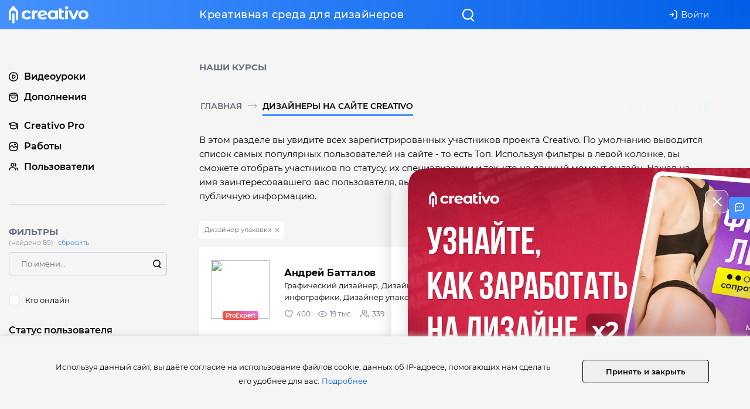

--- FILE ---
content_type: text/html;charset=UTF-8
request_url: https://creativo.one/users?spec=17
body_size: 63077
content:
    
<!DOCTYPE html>
<html >
<head lang="ru">
    <meta charset="UTF-8">
    <!-- 
        ✩ @redbarbus 
    -->
    <base href="//creativo.one/" />
    <meta http-equiv="X-UA-Compatible" content="IE=edge">
    <meta name="viewport" content="width=device-width, initial-scale=1">
    <meta name="title" content="Дизайнеры на сайте Creativo">
    <meta name="description" content="Все дизайнеры сайта creativo.one">
            
    <link rel="canonical" href="https://creativo.one/users">

    <link rel="apple-touch-icon" sizes="180x180" href="/img/favicons/apple-icon-180x180.png">
    <link rel="icon" type="image/png" sizes="32x32" href="/img/favicons/favicon-32x32.png">
    <link rel="icon" type="image/png" sizes="16x16" href="/img/favicons/favicon-16x16.png">
    <link rel="mask-icon" href="/img/favicons/safari-pinned-tab.svg" color="#4591FF">
    <meta name="msapplication-TileColor" content="#4591FF">
    <meta name="theme-color" content="#4591FF">
    <meta name="apple-mobile-web-app-status-bar-style" content="#4591FF">
    <meta name="apple-mobile-web-app-title" content="Creativo.one">     
    <meta name="mobile-web-app-capable" content="yes">
    
    
    <title>Дизайнеры на сайте Creativo</title>
    <link rel="alternate" type="application/rss+xml" title="RSS creativo.one" href="https://creativo.one/rss" />
    <style id="style-theme">:root {
  --color-blue: #0260e8;
  --color-blue-2: #4591ff;
  --color-grey: #95a3b1;
  --color-black: #000;
  --color-yellow: #ffc800;
  --color-grey-stroke: #c3ccd5;
  --color-grey-bg: #f5f5f5;
  --color-dark-grey: #656e7c;
  --color-white: #fff;
  --color-red: #ff0f00;
  --bg-input: var(--color-white);

  --gradient: linear-gradient(90deg, #4591ff 0%, rgba(69, 145, 255, 0) 100%), #0260e8;
  --gradient-crumbs: -webkit-linear-gradient(left, rgba(242, 245, 248, 0) 0%, rgba(242, 245, 248, 1) 100%);
  --box-shadow-color: rgba(114, 173, 206, 0.3);
  --ff: 'Montserrat', sans-serif;

  --color-lightred: #eb4201;
  --color-lightblue: #20afff;
  --color-green: #7acd1b;
  --color-seagreen: #1de1ca;
  --color-blue-3: #6858ff;
  --color-yellow-2: #fe8046;
  --color-siren: #9286ff;

  --footer-bg: var(--color-white);
}

.watchlist-item-hidden:not(.comment-panel-item),
.watchlist-item-hidden .comment-conteiner,
.watchlist-item-hidden .comment-conteiner:before,
.comment-item-h-1 .comment-conteiner,
.comment-item-h-1 .comment-conteiner::before{
    background: rgb(255 241 241) !important;
}

    </style>    
    <link href="https://creativo.one/2015/v/3.0.372/assets/css/fonts/montserrat/font.css" rel="stylesheet" type="text/css"  /><link href="https://creativo.one/2015/v/3.0.372/assets/js/button-visually/dist/css/bvi.css" rel="stylesheet" type="text/css"  /><link href="https://creativo.one/2015/v/3.0.372/assets/js/alert/sweet-alert-bootstrap.css" rel="stylesheet" type="text/css"  /><link href="https://creativo.one/2015/v/3.0.372/assets/bootstrap/css/bootstrap.css" rel="stylesheet" type="text/css"  /><link href="https://creativo.one/2015/v/3.0.372/assets/js/fancybox3/jquery.fancybox.min.css" rel="stylesheet" type="text/css"  /><link href="https://creativo.one/2015/v/3.0.372/assets/js/jcrop/css/jquery.Jcrop.min.css" rel="stylesheet" type="text/css"  /><link href="https://creativo.one/2015/v/3.0.372/assets/js/OwlCarousel2-2.3.4/dist/assets/owl.carousel.min.css" rel="stylesheet" type="text/css"  /><link href="https://creativo.one/2015/v/3.0.372/assets/js/OwlCarousel2-2.3.4/dist/assets/owl.theme.green.min.css" rel="stylesheet" type="text/css"  /><link href="https://creativo.one/2015/v/3.0.372/assets/css/icons.css" rel="stylesheet" type="text/css"  /><link href="https://creativo.one/2015/v/3.0.372/assets/css/elements.css" rel="stylesheet" type="text/css"  /><link href="https://creativo.one/2015/v/3.0.372/assets/css/base.css" rel="stylesheet" type="text/css"  /><link href="https://creativo.one/2015/v/3.0.372/assets/css/psmaster.css" rel="stylesheet" type="text/css"  /><link href="https://creativo.one/2015/v/3.0.372/assets/css/self.css" rel="stylesheet" type="text/css"  /><link href="https://creativo.one/2015/v/3.0.372/assets/css/responsive.css" rel="stylesheet" type="text/css"  /><link href="https://creativo.one/2015/v/3.0.372/assets/css/emoji.css" rel="stylesheet" type="text/css"  /><link href="https://creativo.one/2015/v/3.0.372/assets/css/emoji/leo/config.css" rel="stylesheet" type="text/css"  /><link href="https://creativo.one/2015/v/3.0.372/assets/css/emoji/leo/sprite.css" rel="stylesheet" type="text/css"  /><link href="https://creativo.one/2015/v/3.0.372/assets/css/print.css" rel="stylesheet" type="text/css"  />    
        
    <script>
        var psMasterSettings = {"image_max_size":7340032,"flash_delay":2000,"fake_field":"laster_name","js_field_name":"f01040605","emoji_path":"\/img\/emoji\/","message_link_enabled":["videosmile.ru","clip2net.com","photoshop-master.org","photoshop-master.ru","photo-monster.ru","jpegshare.net","upicpro.ru","joxi.ru","jpeg.im","adobe.com","github.io","figma.com","w.cscore.ru","cloudlessons.ru"],"scroll_hide_sidebar":false,"message_like_ballon_view":6,"min_html":true,"websocket_url":"wss:\/\/creativo.one:9060","pmWebsocket_message_transition":0.5,"pmWebsocket_message_delay":5000,"pmWebsocket_message_sound":"\/img\/sound2.mp3","images_multiple_works":2,"images_multiple_screnshots":5,"images_multiple_dialog":5,"currency_last_update":1649441305,"last_premium_update":1616494650,"work_thumb_size":{"wight":"294","height":187},"max_work_tags_limit":10,"feed_thumb_size":{"wight":"790","height":503},"work-min-widht":790,"welcom_message_dialog":"https:\/\/www.youtube.com\/watch?v=jXNV30ziV2Q","tooltip_delay":1500,"karma_min":1,"karma_repa":[{"name":"negative","value":-10},{"name":"minus","value":-2},{"name":"normal","value":5},{"name":"plus","value":99},{"name":"max","value":100}],"is_worl_url_regxp":"\/.*\\\/[0-9]+\\\/works\\\/([0-9]+)\/","is_comment_url_regxp":"\/.*\\?lc=(\\d+)\/","is_work_url_regxp":"\/.*\\\/[0-9a-z-_.]+\\\/works\\\/([0-9]+)\/","aside_scroller":true,"karma_diff":true,"form_hash":"729c52b5fe36950d58f27ad5f2318fef","assets_url":"https:\/\/creativo.one\/2015\/v\/3.0.372\/assets\/","icons":{"followers":{"icon":"users","description":"","color":""},"following":{"icon":"view","description":"","color":""},"favorites":{"icon":"favorites","description":"","color":""},"comments":{"icon":"comments","description":"","color":""},"lessons":{"icon":"video","description":"","color":"lightred","read":"Читать далее"},"adds":{"icon":"addon","description":"","color":"","read":"Читать далее"},"posts":{"icon":"posts","description":"","color":"","read":"Читать далее"},"watch":{"icon":"users","description":"watch_comments_descr","color":""},"works":{"icon":"image","description":"","color":"lightblue"},"settings":{"icon":"config","description":"","color":"yellow"},"blog":{"icon":"academ","description":"","color":"blue-2","read":"Читать далее"},"activity":{"icon":"starcircle","description":"","color":"blue-3","read":"Читать далее"},"quests":{"icon":"help-circle ","description":"","color":"blue-3","read":"К вопросу"}},"stime":1768765385,"pub_dates":["Сегодня","Завтра","Послезавтра","21","22","23","24","25","26","27"],"pub_times":[{"exp":true,"value":"00:00"},{"exp":true,"value":"00:15"},{"exp":true,"value":"00:30"},{"exp":true,"value":"00:45"},{"exp":true,"value":"01:00"},{"exp":true,"value":"01:15"},{"exp":true,"value":"01:30"},{"exp":true,"value":"01:45"},{"exp":true,"value":"02:00"},{"exp":true,"value":"02:15"},{"exp":true,"value":"02:30"},{"exp":true,"value":"02:45"},{"exp":true,"value":"03:00"},{"exp":true,"value":"03:15"},{"exp":true,"value":"03:30"},{"exp":true,"value":"03:45"},{"exp":true,"value":"04:00"},{"exp":true,"value":"04:15"},{"exp":true,"value":"04:30"},{"exp":true,"value":"04:45"},{"exp":true,"value":"05:00"},{"exp":true,"value":"05:15"},{"exp":true,"value":"05:30"},{"exp":true,"value":"05:45"},{"exp":true,"value":"06:00"},{"exp":true,"value":"06:15"},{"exp":true,"value":"06:30"},{"exp":true,"value":"06:45"},{"exp":true,"value":"07:00"},{"exp":true,"value":"07:15"},{"exp":true,"value":"07:30"},{"exp":true,"value":"07:45"},{"exp":true,"value":"08:00"},{"exp":true,"value":"08:15"},{"exp":true,"value":"08:30"},{"exp":true,"value":"08:45"},{"exp":true,"value":"09:00"},{"exp":true,"value":"09:15"},{"exp":true,"value":"09:30"},{"exp":true,"value":"09:45"},{"exp":true,"value":"10:00"},{"exp":true,"value":"10:15"},{"exp":true,"value":"10:30"},{"exp":true,"value":"10:45"},{"exp":true,"value":"11:00"},{"exp":true,"value":"11:15"},{"exp":true,"value":"11:30"},{"exp":true,"value":"11:45"},{"exp":true,"value":"12:00"},{"exp":true,"value":"12:15"},{"exp":true,"value":"12:30"},{"exp":true,"value":"12:45"},{"exp":true,"value":"13:00"},{"exp":true,"value":"13:15"},{"exp":true,"value":"13:30"},{"exp":true,"value":"13:45"},{"exp":true,"value":"14:00"},{"exp":true,"value":"14:15"},{"exp":true,"value":"14:30"},{"exp":true,"value":"14:45"},{"exp":true,"value":"15:00"},{"exp":true,"value":"15:15"},{"exp":true,"value":"15:30"},{"exp":true,"value":"15:45"},{"exp":true,"value":"16:00"},{"exp":true,"value":"16:15"},{"exp":true,"value":"16:30"},{"exp":true,"value":"16:45"},{"exp":true,"value":"17:00"},{"exp":true,"value":"17:15"},{"exp":true,"value":"17:30"},{"exp":true,"value":"17:45"},{"exp":true,"value":"18:00"},{"exp":true,"value":"18:15"},{"exp":true,"value":"18:30"},{"exp":true,"value":"18:45"},{"exp":true,"value":"19:00"},{"exp":true,"value":"19:15"},{"exp":true,"value":"19:30"},{"exp":true,"value":"19:45"},{"exp":true,"value":"20:00"},{"exp":true,"value":"20:15"},{"exp":true,"value":"20:30"},{"exp":true,"value":"20:45"},{"exp":true,"value":"21:00"},{"exp":true,"value":"21:15"},{"exp":true,"value":"21:30"},{"exp":true,"value":"21:45"},{"exp":true,"value":"22:00"},{"exp":true,"value":"22:15"},{"exp":true,"value":"22:30"},{"exp":false,"value":"22:45"},{"exp":false,"value":"23:00"},{"exp":false,"value":"23:15"},{"exp":false,"value":"23:30"},{"exp":false,"value":"23:45"}],"resource":"\/users"};
        var psMasterLang = {"error":"Ошибка","success":"Выполнено","image_max_size_error":"Вес файлов превышает допустимый (максимум 7 MB)","image_min_widht_error":"Минимальная ширина изображения должна быть не менее 790 px","file_max_size_error":"Размер загружаемого файла превышает допустимый","file_avp_scan":"Проверяем...","reply_comment":"Ответ на комментарий","reply":"Ответить","sort":"сортировать","comments":"Комментарии","works":["работа","работы","работ"],"lessonsof":["урок","урока","уроков"],"videolessof":["видеоурок","видеоурока","видеоуроков"],"sourceofnum":["исходник","исходника","исходников"],"addsof":["материал","материала","материалов"],"like4elovek":["Понравилось $1 человеку","Понравилось $1 людям","Понравилось $1 людям"],"messages":["сообщение","сообщения","сообщений"],"rename":"Переименовать","ilike_not_auth_title":"Вы не авторизованы","auth_for_likes":"<a class=\"auth_for_likes\" href=\"javascript;;\" title=\"Авторизация\">Авторизуйтесь<\/a>, чтобы оценивать работы других пользователей","all_likers":"Все","you_not_login":"Вы не авторизованы","open_in_new_tab":"В новой вкладке","link_your_profile":"Ссылка на ваш профиль","cancel":"Отмена","remove":"Удалить","approved":"Одобрить","returns":"Вернуться","cancels":"Отменить","confirm":"Подтвердить","confirm_remove":"Подтвердите удаление","dobro":"Добро","days":["день","дня","дней"],"month":["месяц","месяца","месяцев"],"hours":["час","часа","часов"],"minutes":["минута","минуты","минут"],"copied_success":"Скоприровано в буфер","copied_error":"Ошибка копирования","sound_off":"Отключить звук","sound_on":"Включить звук","xmessage_off":"Отключить уведомления","xmessage_on":"Включить уведомления","you_remove_work":"Вы действиельно хотите удалить работу?","nonSelectedText":"Ничего не выбрано","allSelectedText":"Все","nSelectedText":"Выбрано","selectAllText":"Выбрать все","add_more_screenshots":"Вы можете добавить до 5 скриншотов","add_result_before":"Добавить исходник","lc":"Комментарий загружен по ссылке","toogleautohide":"Развернуть","toogleautoshow":"Свернуть","action_like_guest":"Чтобы поставить лайк необходимо авторизоваться.","action_collection_guest":"Чтобы добавить работу в коллекцию необходимо авторизоваться.","back":"Назад","continue":"Продолжить","edit":"Редактировать","save":"Сохранить","saved":"Сохранено","remove_dialog":"Удалить переписку","typing":"Пишет...","to_collection":"В коллекцию","your_collection":"В коллекции","continue_view_less":"Вы остановились на $1 мин $2 сек | <a href=\"$3\">Кликните, чтобы продолжить<\/a>","email_ofd":"Ваш email","email_ofd_desc":"На указанный email мы вышлем электронный чек","work_uploaded":"Ваша работа успешно <a href=\"$1\">загружена<\/a><br>Участие вашей работы в рейтингах сайта гарантировано не ранее чем через 24 часа.","private_work_limit_info_0":"На сегодня лимит на загрузку личных работ исчерпан.","private_work_limit_info_1":["Сегодня можно загрузить $1 работу","Сегодня можно загрузить $2 работы","Сегодня можно загрузить $1 работ"],"private_work_limit_info_2":"Чем больше лайков будут получать ваши работы, тем больше будет ежедневный лимит!","images_multiple":"Прикрепить изображения","image_no_insert":"Изображение не может быть добавлено","fancybox_i18n":{"CLOSE":"Закрыть","NEXT":"Вперед","PREV":"Назад","ERROR":"Контент не может быть загружен. <br\/> Попробуйте еще раз.","PLAY_START":"Проиграть слайдшоу","PLAY_STOP":"Приостановить слайдшоу","FULL_SCREEN":"Во весь экран","THUMBS":"Миниатюры","DOWNLOAD":"Скачать","SHARE":"Поделиться","ZOOM":"Увеличить"},"this_my_result":"Моя работа","this_my_source":"Исходник","this_my_bfa":"Исходник (эффект «до\/после»)","this_my_screenshot":"Скриншот","new_items":["новый","новых","новых"],"doc_type_Articles\\Lesson":"Работа к уроку","doc_type_Articles\\Add":"Дополнение","doc_type_Blog\\Post":"Блог","doc_type_Articles\\Express":"Работа к экспресс-курсу","doc_type_Member\\MemberWorks":" ","doc_type_Post\\Post":" ","blog-post-0":"Сервис","blog-post-1":"Блог","blog-post-2":"Интерактив","articles-lesson":"Уроки","gif_image_error":"Ошибка загрузки GIF","comment_to_doc_type_Articles\\Lesson":"Урок «$1»","comment_to_doc_type_Articles\\Article":"Урок «$1»","comment_to_doc_type_Articles\\Add":"Дополнение «$1»","comment_to_doc_type_Blog\\Post":"Страница «$1»","comment_to_doc_type_Member\\MemberWorks":"Личная работа «$1» автора $2","mon_short":["янв","фев","мар","апр","май","июн","июл","авг","сен","окт","ноя","дек"],"reads":"Прочитано","like_this_work":"Нравится","your_liked":"Понравилось","subuser_btn":"Подписаться","unsubuser_btn":"Отписаться","yousubuser_btn":"Вы подписаны","unfollow_&_block":"Заблокировать","unfollow_&_deblock":"Разблокировать","unfollow_&_block_description":"Пользователь будет от вас отписан и не сможет подписаться, комментировать ваши работы, посты, писать личные сообщения. Вы также будете отписаны от пользователя (если подписаны)","processed...":"Работаю...","add_private_job":"Добавить личную работу","view_video":"Видео","master_close_title":"Отменить загрузку?","master_close_confirm":"Все несохраненные изменения будут удалены","confirm_cancel":"Подтвердите отмену","confirm_cancel_like":"Вы действительно хотите отменить лайк к этой работе?","yes_cancel":"Да, отменить","yes":"Да","no":"Нет","insert":"Вставить","work_youtube":"Ссылка на YouTube-видео","voice2variants":"Голосов на каждый выбранный вариант: $1","lesson_filter_lesson":"Текстовые","lesson_filter_express":"Экспресс-курсы","lesson_filter_stream":"Трансляции","proexpert":"ProExpert","expert":"Expert","master":"Master","creativo":"Сreativo - команда сайта creativo.one","starter":"","company":"Официальный профиль компании на проекте creativo.one","userspec_desc_1":"еще не волшебник, я учусь","userspec_desc_2":"спец по фотошопу, коллажи, эффекты","userspec_desc_3":"спец по иллюстрации","userspec_desc_4":"спец по графическому дизайну","userspec_desc_5":"спец по веб-дизайну и мобильным приложениям","userspec_desc_6":"спец по фото-арту","userspec_desc_7":"спец по фотографии","action_subuser":"Подписаться на $1, чтобы первым узнавать о выходе новых работ пользователя, а также пользоваться расширенным фильтром «На кого подписан» в галерее","action_unsubuser":"Отменить подписку на $1","share":"Поделиться","art_in_bookmarks":"Удалить из избранного","add_to_bookmarks":"В избранное","favorites_new_category":"+ Создать новую","favorites_category_isset":"Категория уже существует","go_to_favorites":"Перейти в избранное $1","login":"Войти","feed_type_lessons":"Уроки","feed_type_adds":"Дополнения","feed_type_blog":"Блог","feed_type_activity":"Активности","feed_type_works":"Работы","feed_type_posts":"Посты","feed_type_quests":"Вопросы","feed_type_total":"Все","feed_by_quests":"Вопросы","feed_by_day":"День","feed_by_7days":"Неделя","feed_by_30days":"Месяц","feed_by_day_title":"Популярное за день","feed_by_7days_title":"Популярное за неделю","feed_by_30days_title":"Популярное за месяц","liked":"Понравилось","usersof":["пользователю","пользователям","пользователям"],"show_all":"Показать все","show_all_likers":"Показать всеx","loading...":"загружаю...","deleted":"Запись удалена","numcut":["тыс.","млн.","млр.","билл.","трилл."],"confirm_clear":"Подтвердите очистку","confirm_clear_descr":"Поля формы будут очищены, автосохраненый черновик удален","cover_post_empty":"Необходимо выбрать обложку поста","delete":"Удалить","undelete":"Восстановить","4elovek":["человек","человека","человек"],"pub_date_0":"Сегодня","pub_date_1":"Завтра","pub_date_2":"Послезавтра","rep_negative":"Негативная","rep_minus":"Отрицательная","rep_normal":"Нейтральная","rep_plus":"Положительная","rep_max":"Максимальное доверие","add_image_before":"Изображение ДО","add_image_after":"Изображение ПОСЛЕ","response":["ответ","ответа","ответов"],"poll_placeholder_1":"Добавьте ответ","level_type":{"1":"Легкий","2":"Средний","3":"Сложный"},"password_rules":"От 6 до 32 символов — буквы, цифры, символы $ # ) ( _","user_bd_err":"Введите дату между $1 и $2"};
        var psMasterUser = {"id":0,"hash":null,"name":"Guest","status":"starter","is_online":0,"name_v":"Guest  ","descr":null,"is_premium":false,"premium":0,"worklimit":3,"pro":0,"group_id":1,"notice":"","url":"\/0\/","lsp":null,"views":0,"viewsworks":694792,"likes":0,"followers":0,"karmk":0,"pop":0,"is_sub":0,"avatar":"#5BDE97\/G","push":null};
    </script>
    <script type="text/javascript">(window.Image ? (new Image()) : document.createElement('img')).src = location.protocol + '//vk.com/rtrg?r=TLSvNn*YMPG50uJ1i51gZ1WjDnRnHX7LnD4PthTA0zNiIikpY/YtPw0XScsacKmhrqhvDB4brwSyHLl8ktT8MSKlFYiwFx6l2G3/mEJaadw9udpA64YKMzgFLxCCIDw1SnUqacE3c8sfqstM*n1f4cFuxOwNnBvIlWU4mFFQnSc-';</script>
    <link rel="manifest" href="/manifest3.json" />
    
    <script>window.yaContextCb=window.yaContextCb||[]</script>
    <script src="https://yandex.ru/ads/system/context.js" async></script>

    
</head>
<body class="">
<div id="fb-root"></div>


   
   

<header id="root-header" class="root-header">
    <nav id="firstnavbar" class="navbar" role="navigation">
        <div class="container flex">
            <div id="navbar" class=" flex align-items-center space-between relative w100p">
                <div id="navbar-left" class="align-items-center aside-left flex responsive">
                    <span id="show-aside-menu" href="#" class="dhidden align-items-center inline-flex">
                        <i class="mask-icon-24-24 mask-icon mask-icon-white-white mask-icon-buter mr-15"></i>
                        <i class="mask-icon-10-10 mask-icon mask-icon-live hidden"></i>
                    </span>                    
                    <a href="/" class="no-underline сreativo-logo">
                        <img class="w136" src="https://creativo.one/2015/v/3.0.372/assets/css/img/logo.svg" alt="Creativo.One">
                    </a>
                    
                                        
                </div>    
                
                <div id="navbar-right" class="align-items-center flex w100p">
                    <span class="inline-flex align-center mr-auto profile-link-0">
                                        </span>


                    <span id="header-welcome-stat" class="flex align-center space-between mhidden">
    <span class="welcome-item inline-flex align-center mr-10 no-underline">
        Креативная среда для дизайнеров
    </span>        
</span> 

                    <div id="navbar-right-right" class="flex align-center space-between">

                        <style>
                            .btn-navbar{
                                height: 3.2rem;
                            }
                        </style>

                        <span id="navbar-add-btns" class="profile-link-0 relative inline-flex align-center no-underline mhidden">
                            <a href="#" 
                                class="dropdown inline-flex align-center mhidden" 
                                data-toggle="dropdown" role="button" aria-expanded="false"
                            >
                                <i class="mask-icon mask-icon-24-24 mask-icon-white mask-icon-plus mr-5"></i>
                                <span class="uppercase bold ml-5 mr-5">Добавить</span>
                                <span class="caret mask-icon-white"></span>
                            </a>   
                            <ul class="dropdown-menu" role="menu">
                                                                                           

                                <li><a v-cloak id="works-master-add" class="relative image-preview-input auth_for_likes" data-href="" >
    	<span class="title block">Работу</span>
        <input
             v-if="limit > 0 && user.id > 0"   
             id="works-master-add-btn"   
             class="image-preview-input-file image-preview-input-work filebrowse works-master-add-btn" 
             type="file"
             accept="image/jpeg, image/gif, image/png" 
             data-container="#works-master-image-wrap"
             data-form="#works-master-form"
             data-min-widht="790"
        >

    </a>	

</li> 
                                
                                
                                                            </ul> 
                        </span>   

                        <span class="navbar-item profile-link-0">
                            <span id="navbar-dialog" v-cloak v-if="user_id" class="inline-flex">
    <a 
        id="navbar-dialog-icon"
        class="align-items-center inline-flex"
         
        href="/pm/"
        title="Диалоги"
        >
        <i class="mask-icon mask-icon-mail mask-icon-24-24 mask-icon-white"></i>
        <span id="navbar-dialog-count" :data-count="unread"  class="badge-count"></span></a>
    </a>
</span>

<script>
document.addEventListener("jready", function(){
    
    window.pm_navbar_dialog_count = new Vue({
        el: '#navbar-dialog',
        
        data: {
            unread  : 0,
            user_id : window.psMasterUser.id
        },
        
       computed : {},
       
       mounted: function () {
            document.addEventListener('pmWebsocketOnMessage', (event)=>{
                if(event.detail.action != 'pm') return; 
                this.unread += 1;
            }); 
            
            $(document).on('auth', (e,data)=>{
                this.user_id = data.id
            }); 

       }        
    });
    
});
  
</script>                        </span>
                        
                        <span id="alarm" data-url="/load/?chunk=users%2Falarm&encode=1&time=1768765385" class="ajax-load autoload-off auth2load static navbar-item profile-link-0">
                                                      </span>

                        <span id="search-toggle" class="navbar-item pointer">
                             <i class="mask-icon mask-icon-search mask-icon-24-24 mask-icon-white"></i>
                        </span>                    
                        
                                                <span id="userbar" class="userbar relative" data-url="/load_userbar/">
                            <a href="#" class="auth_for_likes no-underline" data-type="auth" title="Авторизация">
	<i class="mask-icon mask-icon-login mask-icon-16-16 mask-icon-white mr-5 mhidden"></i>
	Войти</a>
                                                    </span>       
                                                        
                    </div>
                </div> 
                <aside class="aside-right "></aside>
            </div><!--/.nav-collapse -->
        </div><!--/.container-fluid -->
    </nav>
</header>







<section id="wrap" class="wrap-grey relative wait">    

	<div id="page-actions-menu" class="dhidden hidden align-center text-blue fz-13">
		<span id="page-actions-menu-sort" class="inline-flex align-center pointer hidden">
			<i class="mask-icon mask-icon-sort mask-icon-16-16 mr-10  mask-icon-blue"></i> 
			<span></span>
		</span>
		<span id="page-actions-menu-filter" class="inline-flex align-center pointer hidden">
			<i class="mask-icon mask-icon-filter mask-icon-16-16 mr-10 mask-icon-blue"></i> 
			<span data-count="">Фильтры</span>
		</span>
	</div>
	
 
	<section id="middle" class="container container-fixed xpl-0 xpr-0">
        <script>
    window.appUsersConfig = {
        items   : [{"id":1584999,"hash":"b9a5556de9dbe96c02a089e06c9d9166","name":"Андрей Батталов","status":"proexpert","is_online":0,"name_v":"Андрея  Батталова","descr":"Графический дизайнер, Дизайнер инфографики, Дизайнер упаковк...","is_premium":false,"premium":1727946090,"worklimit":999,"pro":2,"group_id":7,"notice":"","url":"\/1584999\/","lsp":1623253693,"views":58155,"viewsworks":19015,"likes":400,"followers":339,"karmk":2,"pop":999999,"is_sub":0,"hidden":false,"label":"proexpert","avatar":"https:\/\/creativo.one\/forum\/uploads\/av-1584999.jpg?1718442735","typing":false,"works":[{"id":1180655,"likes":13,"comments":0,"childs":[],"user":{"id":1584999,"hash":"b9a5556de9dbe96c02a089e06c9d9166","name":"Андрей Батталов","status":"proexpert","is_online":0,"name_v":"Андрея  Батталова","descr":"Графический дизайнер, Дизайнер инфографики, Дизайнер упаковк...","is_premium":false,"premium":1727946090,"worklimit":999,"pro":2,"group_id":7,"notice":"","url":"\/1584999\/","lsp":1623253693,"views":58155,"viewsworks":19015,"likes":400,"followers":339,"karmk":2,"pop":999999,"is_sub":0,"hidden":false,"label":"proexpert","avatar":"https:\/\/creativo.one\/forum\/uploads\/av-1584999.jpg?1718442735","typing":false},"is_liked":0,"parent_id":0,"date":"15 августа 2022 ","image":{"size":{"width":2000,"height":2000},"bite":1764498,"url":"\/works\/1584999\/f8ed1b357e8eeccd6074732ed743e29e1fe6a1ea.jpg","type":"","thumb":"\/works\/1584999\/f8ed1b357e8eeccd6074732ed743e29e1fe6a1ea.jpg..thumb.jpg?v=1660583056","pcoords":[0,225.3,2000,1272.11]},"lesson":1584999,"nu":0,"crt":0,"hidden":false,"url":"\/1584999\/works\/1180655","is_job":1,"views":840,"_pop":13,"_bestpop":49,"video":null,"name":"Дизайн для магазина автозапчастей FlameAuto","type":11,"comdisable":0,"is_future":0,"__render":0,"phidden":0,"doc":{"title":"Дизайн для магазина автозапчастей FlameAuto","feedtype":"works","type":"doc_type_","url":"\/1584999\/works\/1180655"}},{"id":1167767,"likes":64,"comments":10,"childs":[],"user":{"id":1584999,"hash":"b9a5556de9dbe96c02a089e06c9d9166","name":"Андрей Батталов","status":"proexpert","is_online":0,"name_v":"Андрея  Батталова","descr":"Графический дизайнер, Дизайнер инфографики, Дизайнер упаковк...","is_premium":false,"premium":1727946090,"worklimit":999,"pro":2,"group_id":7,"notice":"","url":"\/1584999\/","lsp":1623253693,"views":58155,"viewsworks":19015,"likes":400,"followers":339,"karmk":2,"pop":999999,"is_sub":0,"hidden":false,"label":"proexpert","avatar":"https:\/\/creativo.one\/forum\/uploads\/av-1584999.jpg?1718442735","typing":false},"is_liked":0,"parent_id":0,"date":"6 июня 2022 ","image":{"size":null,"bite":null,"url":"\/works\/1584999\/bc8a05cb5edcc176bcb49b99937e51ef4172ad2c.jpg","type":"","thumb":"\/works\/1584999\/bc8a05cb5edcc176bcb49b99937e51ef4172ad2c.jpg..thumb.jpg?v=1654539396","pcoords":[0,53.72,1941,1234.96]},"lesson":1584999,"nu":0,"crt":0,"hidden":false,"url":"\/1584999\/works\/1167767","is_job":1,"views":4154,"_pop":74,"_bestpop":50,"video":null,"name":"Дизайн карточки товара для ВБ","type":11,"comdisable":0,"is_future":0,"__render":0,"phidden":0,"doc":{"title":"Дизайн карточки товара для ВБ","feedtype":"works","type":"doc_type_","url":"\/1584999\/works\/1167767"}}],"is_lock":0},{"id":284028,"hash":"133eb1ad3f92ff5591fb60ad615e4af9","name":"Евгений","status":"creativo","is_online":0,"name_v":"Евгения  ","descr":"Графический дизайнер, Дизайнер рекламы, Дизайнер упаковки","is_premium":true,"premium":1812509108,"worklimit":999,"pro":7,"group_id":3,"notice":"","url":"\/evgenpro\/","lsp":1635837236,"views":60989,"viewsworks":4374,"likes":1315,"followers":392,"karmk":2,"pop":296280,"is_sub":0,"hidden":false,"label":"creativo","avatar":"#A4DE5B\/Е","typing":false,"works":[{"id":1132787,"likes":75,"comments":5,"childs":[],"user":{"id":284028,"hash":"133eb1ad3f92ff5591fb60ad615e4af9","name":"Евгений","status":"creativo","is_online":0,"name_v":"Евгения  ","descr":"Графический дизайнер, Дизайнер рекламы, Дизайнер упаковки","is_premium":true,"premium":1812509108,"worklimit":999,"pro":7,"group_id":3,"notice":"","url":"\/evgenpro\/","lsp":1635837236,"views":60989,"viewsworks":4374,"likes":1315,"followers":392,"karmk":2,"pop":296280,"is_sub":0,"hidden":false,"label":"creativo","avatar":"#A4DE5B\/Е","typing":false},"is_liked":0,"parent_id":0,"date":"24 января 2022 ","image":{"size":null,"bite":null,"url":"\/works\/284028\/4b87f01e01e19b2746023cc570af9627430b98c5.jpg","type":"","thumb":"\/works\/284028\/4b87f01e01e19b2746023cc570af9627430b98c5.jpg..thumb.jpg?v=1643027511","pcoords":[0,183.41,1080,686.4]},"lesson":2605,"nu":0,"crt":0,"hidden":false,"url":"\/evgenpro\/works\/1132787","is_job":1,"views":539,"_pop":52,"_bestpop":146,"video":"https:\/\/youtu.be\/U31kxlM9NoI","name":"Магия воображения","type":9,"comdisable":0,"is_future":0,"__render":0,"phidden":0,"doc":{"title":"🔥Интерактив по фотоманипуляциям: магия photoshop, дети и животный мир","feedtype":"posts","type":"","url":""}},{"id":1100443,"likes":81,"comments":11,"childs":[],"user":{"id":284028,"hash":"133eb1ad3f92ff5591fb60ad615e4af9","name":"Евгений","status":"creativo","is_online":0,"name_v":"Евгения  ","descr":"Графический дизайнер, Дизайнер рекламы, Дизайнер упаковки","is_premium":true,"premium":1812509108,"worklimit":999,"pro":7,"group_id":3,"notice":"","url":"\/evgenpro\/","lsp":1635837236,"views":60989,"viewsworks":4374,"likes":1315,"followers":392,"karmk":2,"pop":296280,"is_sub":0,"hidden":false,"label":"creativo","avatar":"#A4DE5B\/Е","typing":false},"is_liked":0,"parent_id":0,"date":"22 октября 2021 ","image":{"size":null,"bite":null,"url":"\/works\/284028\/6c13cce553f70df896a6915f0c49fdc67666f16b.jpg","type":"","thumb":"\/works\/284028\/6c13cce553f70df896a6915f0c49fdc67666f16b.jpg..thumb.jpg?v=1634902514","pcoords":[0,971.8,2268,1443.23]},"lesson":2143,"nu":0,"crt":0,"hidden":false,"url":"\/evgenpro\/works\/1100443","is_job":1,"views":563,"_pop":61,"_bestpop":146,"video":"","name":"Неоновый зонт","type":9,"comdisable":0,"is_future":0,"__render":0,"phidden":0,"doc":{"title":"🔥Интерактив по фотоартам и фотоманипуляциям","feedtype":"posts","type":"","url":""}}],"is_lock":0},{"id":1484323,"hash":"3ebb5b934f40380b9cad441d6cd02994","name":"911GUN","status":"master","is_online":0,"name_v":"911GUN  ","descr":"Дизайнер фотографий \/ ретушёр, Коммерческий иллюстратор, Диз...","is_premium":false,"premium":0,"worklimit":999,"pro":3,"group_id":3,"notice":"","url":"\/1484323\/","lsp":1598120240,"views":16131,"viewsworks":18838,"likes":2528,"followers":35,"karmk":2,"pop":67920,"is_sub":0,"hidden":false,"label":"master","avatar":"https:\/\/creativo.one\/forum\/uploads\/av-1484323.jpg?1606825312","typing":false,"works":[{"id":1252343,"likes":4,"comments":0,"childs":[],"user":{"id":1484323,"hash":"3ebb5b934f40380b9cad441d6cd02994","name":"911GUN","status":"master","is_online":0,"name_v":"911GUN  ","descr":"Дизайнер фотографий \/ ретушёр, Коммерческий иллюстратор, Диз...","is_premium":false,"premium":0,"worklimit":999,"pro":3,"group_id":3,"notice":"","url":"\/1484323\/","lsp":1598120240,"views":16131,"viewsworks":18838,"likes":2528,"followers":35,"karmk":2,"pop":67920,"is_sub":0,"hidden":false,"label":"master","avatar":"https:\/\/creativo.one\/forum\/uploads\/av-1484323.jpg?1606825312","typing":false},"is_liked":0,"parent_id":0,"date":"12 мая 2024 ","image":{"size":null,"bite":null,"url":"\/works\/1484323\/e4661ca67efa43226a90eb4e35cb14a2a4815b73.png","type":"","thumb":"\/works\/1484323\/e4661ca67efa43226a90eb4e35cb14a2a4815b73.png..thumb.jpg?v=1715522804","pcoords":[381.05,92.56,1694.54,1078.04]},"lesson":1484323,"nu":0,"crt":0,"hidden":false,"url":"\/1484323\/works\/1252343","is_job":1,"views":49,"_pop":4,"_bestpop":185,"video":null,"name":"Mikasa Ackerman","type":11,"comdisable":0,"is_future":0,"__render":0,"phidden":0,"doc":{"title":"Mikasa Ackerman","feedtype":"works","type":"doc_type_","url":"\/1484323\/works\/1252343"}},{"id":1083181,"likes":19,"comments":3,"childs":[],"user":{"id":1484323,"hash":"3ebb5b934f40380b9cad441d6cd02994","name":"911GUN","status":"master","is_online":0,"name_v":"911GUN  ","descr":"Дизайнер фотографий \/ ретушёр, Коммерческий иллюстратор, Диз...","is_premium":false,"premium":0,"worklimit":999,"pro":3,"group_id":3,"notice":"","url":"\/1484323\/","lsp":1598120240,"views":16131,"viewsworks":18838,"likes":2528,"followers":35,"karmk":2,"pop":67920,"is_sub":0,"hidden":false,"label":"master","avatar":"https:\/\/creativo.one\/forum\/uploads\/av-1484323.jpg?1606825312","typing":false},"is_liked":0,"parent_id":0,"date":"6 сентября 2021 ","image":{"size":null,"bite":null,"url":"\/works\/1484323\/3533f21800e2640f41a961d28a8c11be1ebf734f.jpg","type":"","thumb":"\/works\/1484323\/3533f21800e2640f41a961d28a8c11be1ebf734f.jpg..thumb.jpg?v=1630880264","pcoords":[153.07,30.61,1858.75,1182.17]},"lesson":1484323,"nu":0,"crt":0,"hidden":false,"url":"\/1484323\/works\/1083181","is_job":1,"views":264,"_pop":23,"_bestpop":74,"video":null,"name":"ASSASSIN","type":11,"comdisable":0,"is_future":0,"__render":0,"phidden":0,"doc":{"title":"ASSASSIN","feedtype":"works","type":"doc_type_","url":"\/1484323\/works\/1083181"}}],"is_lock":0},{"id":1016873,"hash":"e0ecb21668fd376fb31d849776d2f3d2","name":"Ирина_S","status":"master","is_online":0,"name_v":"Ирина_S  ","descr":"Коммерческий иллюстратор, Графический дизайнер, 2D  Концепт-...","is_premium":false,"premium":1692690654,"worklimit":999,"pro":3,"group_id":3,"notice":"","url":"\/1016873\/","lsp":1691338307,"views":38231,"viewsworks":82590,"likes":15905,"followers":28,"karmk":2,"pop":23410,"is_sub":0,"hidden":false,"label":"master","avatar":"https:\/\/creativo.one\/forum\/uploads\/av-1016873.jpg?1603179522","typing":false,"works":[{"id":1256240,"likes":18,"comments":6,"childs":[],"user":{"id":1016873,"hash":"e0ecb21668fd376fb31d849776d2f3d2","name":"Ирина_S","status":"master","is_online":0,"name_v":"Ирина_S  ","descr":"Коммерческий иллюстратор, Графический дизайнер, 2D  Концепт-...","is_premium":false,"premium":1692690654,"worklimit":999,"pro":3,"group_id":3,"notice":"","url":"\/1016873\/","lsp":1691338307,"views":38231,"viewsworks":82590,"likes":15905,"followers":28,"karmk":2,"pop":23410,"is_sub":0,"hidden":false,"label":"master","avatar":"https:\/\/creativo.one\/forum\/uploads\/av-1016873.jpg?1603179522","typing":false},"is_liked":0,"parent_id":0,"date":"28 ноября 2025 ","image":{"size":null,"bite":null,"url":"\/works\/1016873\/d8e83b8e8cc7bdb558f130761a906af5661632b6.jpg","type":"","thumb":"\/works\/1016873\/d8e83b8e8cc7bdb558f130761a906af5661632b6.jpg..thumb.jpg?v=1764313796","pcoords":[0,35.3,892,568.12]},"lesson":1016873,"nu":0,"crt":0,"hidden":false,"url":"\/1016873\/works\/1256240","is_job":1,"views":147,"_pop":22,"_bestpop":94,"video":null,"name":"Календарь2026","type":11,"comdisable":0,"is_future":0,"__render":0,"phidden":0,"doc":{"title":"Календарь2026","feedtype":"works","type":"doc_type_","url":"\/1016873\/works\/1256240"}},{"id":1255312,"likes":11,"comments":0,"childs":[],"user":{"id":1016873,"hash":"e0ecb21668fd376fb31d849776d2f3d2","name":"Ирина_S","status":"master","is_online":0,"name_v":"Ирина_S  ","descr":"Коммерческий иллюстратор, Графический дизайнер, 2D  Концепт-...","is_premium":false,"premium":1692690654,"worklimit":999,"pro":3,"group_id":3,"notice":"","url":"\/1016873\/","lsp":1691338307,"views":38231,"viewsworks":82590,"likes":15905,"followers":28,"karmk":2,"pop":23410,"is_sub":0,"hidden":false,"label":"master","avatar":"https:\/\/creativo.one\/forum\/uploads\/av-1016873.jpg?1603179522","typing":false},"is_liked":0,"parent_id":0,"date":"23 июля 2025 ","image":{"size":null,"bite":null,"url":"\/works\/1016873\/49ff2bd4fa046b1ee5fd5328d6452bfe6850e62a.jpg","type":"","thumb":"\/works\/1016873\/49ff2bd4fa046b1ee5fd5328d6452bfe6850e62a.jpg..thumb.jpg?v=1753290505","pcoords":[0,3,411,261.42]},"lesson":1016873,"nu":0,"crt":0,"hidden":false,"url":"\/1016873\/works\/1255312","is_job":1,"views":89,"_pop":11,"_bestpop":45,"video":null,"name":"Ретушь старого фото","type":11,"comdisable":0,"is_future":0,"__render":0,"phidden":0,"doc":{"title":"Ретушь старого фото","feedtype":"works","type":"doc_type_","url":"\/1016873\/works\/1255312"}}],"is_lock":0},{"id":1664163,"hash":"0d89fcd8fe5bbdd486310d93cb8c7814","name":"Peachkovskaya","status":"master","is_online":0,"name_v":"Peachkovskaya  ","descr":"Графический дизайнер, Веб-дизайнер, Дизайнер соцсетей SMM, У...","is_premium":false,"premium":1653639214,"worklimit":999,"pro":3,"group_id":3,"notice":"","url":"\/1664163\/","lsp":1623244269,"views":16505,"viewsworks":4977,"likes":728,"followers":3,"karmk":2,"pop":18528,"is_sub":0,"hidden":false,"label":"master","avatar":"https:\/\/creativo.one\/forum\/uploads\/av-1664163.jpg?1720459760","typing":false,"works":[{"id":1242191,"likes":12,"comments":1,"childs":[],"user":{"id":1664163,"hash":"0d89fcd8fe5bbdd486310d93cb8c7814","name":"Peachkovskaya","status":"master","is_online":0,"name_v":"Peachkovskaya  ","descr":"Графический дизайнер, Веб-дизайнер, Дизайнер соцсетей SMM, У...","is_premium":false,"premium":1653639214,"worklimit":999,"pro":3,"group_id":3,"notice":"","url":"\/1664163\/","lsp":1623244269,"views":16505,"viewsworks":4977,"likes":728,"followers":3,"karmk":2,"pop":18528,"is_sub":0,"hidden":false,"label":"master","avatar":"https:\/\/creativo.one\/forum\/uploads\/av-1664163.jpg?1720459760","typing":false},"is_liked":0,"parent_id":0,"date":"26 сентября 2023 ","image":{"size":null,"bite":null,"url":"\/works\/1664163\/a14a886caa86f81560908cdc89c7fb24574cdcc1.jpg","type":"","thumb":"\/works\/1664163\/a14a886caa86f81560908cdc89c7fb24574cdcc1.jpg..thumb.jpg?v=1695709075","pcoords":[0,44.5,2500,1591.18]},"lesson":1664163,"nu":0,"crt":0,"hidden":false,"url":"\/1664163\/works\/1242191","is_job":1,"views":110,"_pop":14,"_bestpop":156,"video":"","name":"Нега","type":11,"comdisable":0,"is_future":0,"__render":0,"phidden":0,"doc":{"title":"Нега","feedtype":"works","type":"doc_type_","url":"\/1664163\/works\/1242191"}},{"id":1241107,"likes":4,"comments":0,"childs":[],"user":{"id":1664163,"hash":"0d89fcd8fe5bbdd486310d93cb8c7814","name":"Peachkovskaya","status":"master","is_online":0,"name_v":"Peachkovskaya  ","descr":"Графический дизайнер, Веб-дизайнер, Дизайнер соцсетей SMM, У...","is_premium":false,"premium":1653639214,"worklimit":999,"pro":3,"group_id":3,"notice":"","url":"\/1664163\/","lsp":1623244269,"views":16505,"viewsworks":4977,"likes":728,"followers":3,"karmk":2,"pop":18528,"is_sub":0,"hidden":false,"label":"master","avatar":"https:\/\/creativo.one\/forum\/uploads\/av-1664163.jpg?1720459760","typing":false},"is_liked":0,"parent_id":0,"date":"5 сентября 2023 ","image":{"size":null,"bite":null,"url":"\/works\/1664163\/c01a60fb19050e7d8fd45f0e5fac940a7575da2c.png","type":"","thumb":"\/works\/1664163\/c01a60fb19050e7d8fd45f0e5fac940a7575da2c.png..thumb.jpg?v=1693914144","pcoords":[0,138.45,2800,1782.34]},"lesson":1664163,"nu":0,"crt":0,"hidden":false,"url":"\/1664163\/works\/1241107","is_job":1,"views":75,"_pop":4,"_bestpop":52,"video":null,"name":"Концепт 1 экрана для интернет-магазина уточек","type":11,"comdisable":0,"is_future":0,"__render":0,"phidden":0,"doc":{"title":"Концепт 1 экрана для интернет-магазина уточек","feedtype":"works","type":"doc_type_","url":"\/1664163\/works\/1241107"}}],"is_lock":0},{"id":1505641,"hash":"fb114cbb79e27ede4585cf575beb3520","name":"ViTaL","status":"creator","is_online":0,"name_v":"ViTaL  ","descr":"Графический дизайнер, Веб-дизайнер, Дизайнер инфографики, Ди...","is_premium":false,"premium":1688120759,"worklimit":999,"pro":5,"group_id":3,"notice":"","url":"\/1505641\/","lsp":1676737274,"views":11029,"viewsworks":1751,"likes":931,"followers":9,"karmk":2,"pop":17554,"is_sub":0,"hidden":false,"label":"creator","avatar":"#5BDE97\/V","typing":false,"works":[{"id":1232165,"likes":22,"comments":2,"childs":[],"user":{"id":1505641,"hash":"fb114cbb79e27ede4585cf575beb3520","name":"ViTaL","status":"creator","is_online":0,"name_v":"ViTaL  ","descr":"Графический дизайнер, Веб-дизайнер, Дизайнер инфографики, Ди...","is_premium":false,"premium":1688120759,"worklimit":999,"pro":5,"group_id":3,"notice":"","url":"\/1505641\/","lsp":1676737274,"views":11029,"viewsworks":1751,"likes":931,"followers":9,"karmk":2,"pop":17554,"is_sub":0,"hidden":false,"label":"creator","avatar":"#5BDE97\/V","typing":false},"is_liked":0,"parent_id":0,"date":"10 мая 2023 ","image":{"size":null,"bite":null,"url":"\/works\/1505641\/9dcc6c64f570ab0c7ba78b1b104ce7fba4a1e4d5.jpg","type":"","thumb":"\/works\/1505641\/9dcc6c64f570ab0c7ba78b1b104ce7fba4a1e4d5.jpg..thumb.jpg?v=1683655075","pcoords":[0,0,2032,1293.08]},"lesson":1505641,"nu":0,"crt":0,"hidden":false,"url":"\/1505641\/works\/1232165","is_job":1,"views":190,"_pop":26,"_bestpop":149,"video":null,"name":"Няшка ","type":11,"comdisable":0,"is_future":0,"__render":0,"phidden":0,"doc":{"title":"Няшка ","feedtype":"works","type":"doc_type_","url":"\/1505641\/works\/1232165"}},{"id":1231605,"likes":22,"comments":3,"childs":[],"user":{"id":1505641,"hash":"fb114cbb79e27ede4585cf575beb3520","name":"ViTaL","status":"creator","is_online":0,"name_v":"ViTaL  ","descr":"Графический дизайнер, Веб-дизайнер, Дизайнер инфографики, Ди...","is_premium":false,"premium":1688120759,"worklimit":999,"pro":5,"group_id":3,"notice":"","url":"\/1505641\/","lsp":1676737274,"views":11029,"viewsworks":1751,"likes":931,"followers":9,"karmk":2,"pop":17554,"is_sub":0,"hidden":false,"label":"creator","avatar":"#5BDE97\/V","typing":false},"is_liked":0,"parent_id":0,"date":"2 мая 2023 ","image":{"size":null,"bite":null,"url":"\/works\/1505641\/db93eed56f56f962b3eb039840006399200bd1a1.jpg","type":"","thumb":"\/works\/1505641\/db93eed56f56f962b3eb039840006399200bd1a1.jpg..thumb.jpg?v=1682968079","pcoords":[0,0,2256,1434.33]},"lesson":1505641,"nu":0,"crt":0,"hidden":false,"url":"\/1505641\/works\/1231605","is_job":1,"views":150,"_pop":28,"_bestpop":225,"video":null,"name":"Незнакомка","type":11,"comdisable":0,"is_future":0,"__render":0,"phidden":0,"doc":{"title":"Незнакомка","feedtype":"works","type":"doc_type_","url":"\/1505641\/works\/1231605"}}],"is_lock":0},{"id":1513757,"hash":"fac93e42c3ae2ce7f63e67b5406300c0","name":"Artist_RZN","status":"starter","is_online":0,"name_v":"Artist_RZN  ","descr":"Графический дизайнер, 3D Художник, Дизайнер упаковки, Дизайн...","is_premium":false,"premium":0,"worklimit":7,"pro":0,"group_id":3,"notice":"","url":"\/1513757\/","lsp":1569223857,"views":1216,"viewsworks":614,"likes":93,"followers":1,"karmk":1,"pop":13500,"is_sub":0,"hidden":false,"label":"starter","avatar":"https:\/\/creativo.one\/forum\/uploads\/av-1513757.jpg?1678472727","typing":false,"works":[{"id":1231077,"likes":6,"comments":0,"childs":[],"user":{"id":1513757,"hash":"fac93e42c3ae2ce7f63e67b5406300c0","name":"Artist_RZN","status":"starter","is_online":0,"name_v":"Artist_RZN  ","descr":"Графический дизайнер, 3D Художник, Дизайнер упаковки, Дизайн...","is_premium":false,"premium":0,"worklimit":7,"pro":0,"group_id":3,"notice":"","url":"\/1513757\/","lsp":1569223857,"views":1216,"viewsworks":614,"likes":93,"followers":1,"karmk":1,"pop":13500,"is_sub":0,"hidden":false,"label":"starter","avatar":"https:\/\/creativo.one\/forum\/uploads\/av-1513757.jpg?1678472727","typing":false},"is_liked":0,"parent_id":0,"date":"27 апреля 2023 ","image":{"size":null,"bite":null,"url":"\/works\/1513757\/50ebbd5b436699224812afdec03547d78f6f6943.jpg","type":"","thumb":"\/works\/1513757\/50ebbd5b436699224812afdec03547d78f6f6943.jpg..thumb.jpg?v=1682620919","pcoords":[0,369.5,1669,1061.79]},"lesson":1513757,"nu":0,"crt":0,"hidden":false,"url":"\/1513757\/works\/1231077","is_job":1,"views":43,"_pop":6,"_bestpop":78,"video":null,"name":"Джейсон Вурхиз","type":11,"comdisable":0,"is_future":0,"__render":0,"phidden":0,"doc":{"title":"Джейсон Вурхиз","feedtype":"works","type":"doc_type_","url":"\/1513757\/works\/1231077"}},{"id":1224901,"likes":4,"comments":0,"childs":[],"user":{"id":1513757,"hash":"fac93e42c3ae2ce7f63e67b5406300c0","name":"Artist_RZN","status":"starter","is_online":0,"name_v":"Artist_RZN  ","descr":"Графический дизайнер, 3D Художник, Дизайнер упаковки, Дизайн...","is_premium":false,"premium":0,"worklimit":7,"pro":0,"group_id":3,"notice":"","url":"\/1513757\/","lsp":1569223857,"views":1216,"viewsworks":614,"likes":93,"followers":1,"karmk":1,"pop":13500,"is_sub":0,"hidden":false,"label":"starter","avatar":"https:\/\/creativo.one\/forum\/uploads\/av-1513757.jpg?1678472727","typing":false},"is_liked":0,"parent_id":0,"date":"4 марта 2023 ","image":{"size":null,"bite":null,"url":"\/works\/1513757\/30eb174a2db90792e603097d5d1666f76d66af21.jpg","type":"","thumb":"\/works\/1513757\/30eb174a2db90792e603097d5d1666f76d66af21.jpg..thumb.jpg?v=1677918317","pcoords":[0,44.32,2800,1782.94]},"lesson":1513757,"nu":0,"crt":0,"hidden":false,"url":"\/1513757\/works\/1224901","is_job":1,"views":40,"_pop":4,"_bestpop":33,"video":null,"name":"URBAN","type":11,"comdisable":0,"is_future":0,"__render":0,"phidden":0,"doc":{"title":"URBAN","feedtype":"works","type":"doc_type_","url":"\/1513757\/works\/1224901"}}],"is_lock":0},{"id":1502899,"hash":"39e9cb08d2fe6843a80ddea153543c38","name":"Олеся Ж.","status":"starter","is_online":0,"name_v":"Олесю  Ж.","descr":"Графический дизайнер, Дизайнер презентаций, Дизайнер упаковк...","is_premium":false,"premium":0,"worklimit":3,"pro":0,"group_id":3,"notice":"","url":"\/1502899\/","lsp":1584275499,"views":786,"viewsworks":175,"likes":43,"followers":0,"karmk":1,"pop":12900,"is_sub":0,"hidden":false,"label":"starter","avatar":"https:\/\/creativo.one\/forum\/uploads\/google_104833641107202238341.jpg","typing":false,"works":[{"id":746354,"likes":22,"comments":5,"childs":[],"user":{"id":1502899,"hash":"39e9cb08d2fe6843a80ddea153543c38","name":"Олеся Ж.","status":"starter","is_online":0,"name_v":"Олесю  Ж.","descr":"Графический дизайнер, Дизайнер презентаций, Дизайнер упаковк...","is_premium":false,"premium":0,"worklimit":3,"pro":0,"group_id":3,"notice":"","url":"\/1502899\/","lsp":1584275499,"views":786,"viewsworks":175,"likes":43,"followers":0,"karmk":1,"pop":12900,"is_sub":0,"hidden":false,"label":"starter","avatar":"https:\/\/creativo.one\/forum\/uploads\/google_104833641107202238341.jpg","typing":false},"is_liked":0,"parent_id":0,"date":"16 апреля 2019 ","image":{"size":null,"bite":null,"url":"\/comimg\/1502899\/f66ec2407e0a222445acae7e1467ea5559ffeaf1.jpg","type":"result","thumb":"\/thumbs_cache\/294\/comimg\/1502899\/f66ec2407e0a222445acae7e1467ea5559ffeaf1.jpg?v=1555621358","pcoords":null},"lesson":2617,"nu":0,"crt":0,"hidden":false,"url":"\/1502899\/works\/746354","is_job":1,"views":86,"_pop":16,"_bestpop":41,"video":"","name":"","type":1,"comdisable":0,"is_future":0,"__render":0,"phidden":0,"doc":{"title":"Эффект цветного витража из фото в Фотошоп 2.0","feedtype":"lessons","type":"Работа к уроку","url":"\/lessons\/effects\/2617-effekt-tsvetnogo-vitraja-iz-foto-v-fotoshop-2-0.html"}},{"id":745294,"likes":21,"comments":6,"childs":[],"user":{"id":1502899,"hash":"39e9cb08d2fe6843a80ddea153543c38","name":"Олеся Ж.","status":"starter","is_online":0,"name_v":"Олесю  Ж.","descr":"Графический дизайнер, Дизайнер презентаций, Дизайнер упаковк...","is_premium":false,"premium":0,"worklimit":3,"pro":0,"group_id":3,"notice":"","url":"\/1502899\/","lsp":1584275499,"views":786,"viewsworks":175,"likes":43,"followers":0,"karmk":1,"pop":12900,"is_sub":0,"hidden":false,"label":"starter","avatar":"https:\/\/creativo.one\/forum\/uploads\/google_104833641107202238341.jpg","typing":false},"is_liked":0,"parent_id":0,"date":"15 апреля 2019 ","image":{"size":null,"bite":null,"url":"\/comimg\/1502899\/0d5e6dcb1e415b21c4030f0a09727531963eae2b.jpg","type":"result","thumb":"\/thumbs_cache\/294\/comimg\/1502899\/0d5e6dcb1e415b21c4030f0a09727531963eae2b.jpg?v=1555448522","pcoords":null},"lesson":617,"nu":0,"crt":0,"hidden":false,"url":"\/1502899\/works\/745294","is_job":1,"views":89,"_pop":16,"_bestpop":134,"video":"","name":"","type":1,"comdisable":0,"is_future":0,"__render":0,"phidden":0,"doc":{"title":"Сияющая мечта 2.0","feedtype":"lessons","type":"Работа к уроку","url":"\/lessons\/effects\/617-siyayuschaya-mechta-2-0.html"}}],"is_lock":0},{"id":1525060,"hash":"d5ec4384bf1d60610b43a33b2ef3f43e","name":"Ольга Милых","status":"starter","is_online":0,"name_v":"Ольгу  Милых","descr":"Веб-дизайнер, Ученик, 2D Художник, Графический дизайнер, Диз...","is_premium":false,"premium":0,"worklimit":11,"pro":0,"group_id":3,"notice":"","url":"\/1525060\/","lsp":1605894869,"views":3588,"viewsworks":722,"likes":154,"followers":0,"karmk":1,"pop":11480,"is_sub":0,"hidden":false,"label":"starter","avatar":"https:\/\/creativo.one\/forum\/uploads\/av-1525060.jpg?1605894173","typing":false,"works":[{"id":943131,"likes":29,"comments":1,"childs":[],"user":{"id":1525060,"hash":"d5ec4384bf1d60610b43a33b2ef3f43e","name":"Ольга Милых","status":"starter","is_online":0,"name_v":"Ольгу  Милых","descr":"Веб-дизайнер, Ученик, 2D Художник, Графический дизайнер, Диз...","is_premium":false,"premium":0,"worklimit":11,"pro":0,"group_id":3,"notice":"","url":"\/1525060\/","lsp":1605894869,"views":3588,"viewsworks":722,"likes":154,"followers":0,"karmk":1,"pop":11480,"is_sub":0,"hidden":false,"label":"starter","avatar":"https:\/\/creativo.one\/forum\/uploads\/av-1525060.jpg?1605894173","typing":false},"is_liked":0,"parent_id":0,"date":"15 мая 2020 ","image":{"size":null,"bite":null,"url":"\/works\/1525060\/ee40964b68b92b895289724ea2782b2b9750bcbe.jpg","type":"","thumb":"\/works\/1525060\/ee40964b68b92b895289724ea2782b2b9750bcbe.jpg.1589557253.thumb.jpg?v=1589557260","pcoords":[103.8,59.28,726.62,461.91]},"lesson":1525060,"nu":0,"crt":0,"hidden":false,"url":"\/1525060\/works\/943131","is_job":1,"views":112,"_pop":31,"_bestpop":115,"video":"","name":"Гранаты (имитация акварели)","type":11,"comdisable":0,"is_future":0,"__render":0,"phidden":0,"doc":{"title":"Гранаты (имитация акварели)","feedtype":"works","type":"doc_type_","url":"\/1525060\/works\/943131"}},{"id":943118,"likes":12,"comments":0,"childs":[],"user":{"id":1525060,"hash":"d5ec4384bf1d60610b43a33b2ef3f43e","name":"Ольга Милых","status":"starter","is_online":0,"name_v":"Ольгу  Милых","descr":"Веб-дизайнер, Ученик, 2D Художник, Графический дизайнер, Диз...","is_premium":false,"premium":0,"worklimit":11,"pro":0,"group_id":3,"notice":"","url":"\/1525060\/","lsp":1605894869,"views":3588,"viewsworks":722,"likes":154,"followers":0,"karmk":1,"pop":11480,"is_sub":0,"hidden":false,"label":"starter","avatar":"https:\/\/creativo.one\/forum\/uploads\/av-1525060.jpg?1605894173","typing":false},"is_liked":0,"parent_id":0,"date":"15 мая 2020 ","image":{"size":null,"bite":null,"url":"\/works\/1525060\/8829a09c28b8f1b5f2c9561328e743b992f5c876.jpg","type":"","thumb":"\/works\/1525060\/8829a09c28b8f1b5f2c9561328e743b992f5c876.jpg.1589556457.thumb.jpg?v=1589556462","pcoords":[286.69,185.16,726.62,461.67]},"lesson":1525060,"nu":0,"crt":0,"hidden":false,"url":"\/1525060\/works\/943118","is_job":1,"views":58,"_pop":12,"_bestpop":56,"video":"","name":"Работ Учебная (Волшебный слон), повторение работ Настоящего мастера из интернета","type":11,"comdisable":0,"is_future":0,"__render":0,"phidden":0,"doc":{"title":"Работ Учебная (Волшебный слон), повторение работ Настоящего мастера из интернета","feedtype":"works","type":"doc_type_","url":"\/1525060\/works\/943118"}}],"is_lock":0},{"id":1313437,"hash":"f57b0a65cfa3c039c1444e5473e179dd","name":"Ксения Жигалина","status":"starter","is_online":0,"name_v":"Ксению  Жигалину","descr":"Дизайнер фотографий \/ ретушёр, Коммерческий иллюстратор, Гра...","is_premium":false,"premium":0,"worklimit":80,"pro":0,"group_id":7,"notice":"","url":"\/1313437\/","lsp":1610633006,"views":12872,"viewsworks":4954,"likes":1191,"followers":5,"karmk":1,"pop":10710,"is_sub":0,"hidden":false,"label":"starter","avatar":"https:\/\/creativo.one\/forum\/uploads\/av-1313437.jpg?1636786554","typing":false,"works":[{"id":1253715,"likes":3,"comments":0,"childs":[],"user":{"id":1313437,"hash":"f57b0a65cfa3c039c1444e5473e179dd","name":"Ксения Жигалина","status":"starter","is_online":0,"name_v":"Ксению  Жигалину","descr":"Дизайнер фотографий \/ ретушёр, Коммерческий иллюстратор, Гра...","is_premium":false,"premium":0,"worklimit":80,"pro":0,"group_id":7,"notice":"","url":"\/1313437\/","lsp":1610633006,"views":12872,"viewsworks":4954,"likes":1191,"followers":5,"karmk":1,"pop":10710,"is_sub":0,"hidden":false,"label":"starter","avatar":"https:\/\/creativo.one\/forum\/uploads\/av-1313437.jpg?1636786554","typing":false},"is_liked":0,"parent_id":0,"date":"31 октября 2024 ","image":{"size":null,"bite":null,"url":"\/works\/1313437\/f5348e8f2d20cc41ad5cbcf8219bdafc2e6a1977.png","type":"","thumb":"\/works\/1313437\/f5348e8f2d20cc41ad5cbcf8219bdafc2e6a1977.png..thumb.jpg?v=1730379376","pcoords":[99.6,1045.31,1644.28,1045.31]},"lesson":1313437,"nu":0,"crt":0,"hidden":false,"url":"\/1313437\/works\/1253715","is_job":1,"views":57,"_pop":3,"_bestpop":75,"video":null,"name":"Логотип, дизайн разработка","type":11,"comdisable":0,"is_future":0,"__render":0,"phidden":0,"doc":{"title":"Логотип, дизайн разработка","feedtype":"works","type":"doc_type_","url":"\/1313437\/works\/1253715"}},{"id":1253714,"likes":3,"comments":0,"childs":[],"user":{"id":1313437,"hash":"f57b0a65cfa3c039c1444e5473e179dd","name":"Ксения Жигалина","status":"starter","is_online":0,"name_v":"Ксению  Жигалину","descr":"Дизайнер фотографий \/ ретушёр, Коммерческий иллюстратор, Гра...","is_premium":false,"premium":0,"worklimit":80,"pro":0,"group_id":7,"notice":"","url":"\/1313437\/","lsp":1610633006,"views":12872,"viewsworks":4954,"likes":1191,"followers":5,"karmk":1,"pop":10710,"is_sub":0,"hidden":false,"label":"starter","avatar":"https:\/\/creativo.one\/forum\/uploads\/av-1313437.jpg?1636786554","typing":false},"is_liked":0,"parent_id":0,"date":"31 октября 2024 ","image":{"size":null,"bite":null,"url":"\/works\/1313437\/f5bd462d46e2b207fbbfcc89f05dc4099f802c32.png","type":"","thumb":"\/works\/1313437\/f5bd462d46e2b207fbbfcc89f05dc4099f802c32.png..thumb.jpg?v=1730379154","pcoords":[353.04,0,866.07,551]},"lesson":1313437,"nu":0,"crt":0,"hidden":false,"url":"\/1313437\/works\/1253714","is_job":1,"views":72,"_pop":3,"_bestpop":90,"video":null,"name":"Кружка","type":11,"comdisable":0,"is_future":0,"__render":0,"phidden":0,"doc":{"title":"Кружка","feedtype":"works","type":"doc_type_","url":"\/1313437\/works\/1253714"}}],"is_lock":0},{"id":1509564,"hash":"2020e69152bb7651459dff5a22da6036","name":"jobmail.boris","status":"starter","is_online":0,"name_v":"jobmail.boris  ","descr":"Графический дизайнер, 2D Художник, Веб-дизайнер, Дизайнер фо...","is_premium":false,"premium":0,"worklimit":49,"pro":0,"group_id":3,"notice":"","url":"\/1509564\/","lsp":1600586406,"views":9872,"viewsworks":5331,"likes":732,"followers":18,"karmk":1,"pop":10300,"is_sub":0,"hidden":false,"label":"starter","avatar":"https:\/\/creativo.one\/forum\/uploads\/av-1509564.imag?1603371790","typing":false,"works":[{"id":1231949,"likes":1,"comments":0,"childs":[],"user":{"id":1509564,"hash":"2020e69152bb7651459dff5a22da6036","name":"jobmail.boris","status":"starter","is_online":0,"name_v":"jobmail.boris  ","descr":"Графический дизайнер, 2D Художник, Веб-дизайнер, Дизайнер фо...","is_premium":false,"premium":0,"worklimit":49,"pro":0,"group_id":3,"notice":"","url":"\/1509564\/","lsp":1600586406,"views":9872,"viewsworks":5331,"likes":732,"followers":18,"karmk":1,"pop":10300,"is_sub":0,"hidden":false,"label":"starter","avatar":"https:\/\/creativo.one\/forum\/uploads\/av-1509564.imag?1603371790","typing":false},"is_liked":0,"parent_id":0,"date":"5 мая 2023 ","image":{"size":null,"bite":null,"url":"\/works\/1509564\/021b981a268836ca12e3ca3e091357aa04a46f96.jpg","type":"","thumb":"\/works\/1509564\/021b981a268836ca12e3ca3e091357aa04a46f96.jpg..thumb.jpg?v=1683302211","pcoords":[329.25,298.73,987.75,627.66]},"lesson":1509564,"nu":0,"crt":0,"hidden":false,"url":"\/1509564\/works\/1231949","is_job":1,"views":44,"_pop":1,"_bestpop":38,"video":null,"name":"Принт","type":11,"comdisable":0,"is_future":0,"__render":0,"phidden":0,"doc":{"title":"Принт","feedtype":"works","type":"doc_type_","url":"\/1509564\/works\/1231949"}},{"id":1205113,"likes":7,"comments":0,"childs":[],"user":{"id":1509564,"hash":"2020e69152bb7651459dff5a22da6036","name":"jobmail.boris","status":"starter","is_online":0,"name_v":"jobmail.boris  ","descr":"Графический дизайнер, 2D Художник, Веб-дизайнер, Дизайнер фо...","is_premium":false,"premium":0,"worklimit":49,"pro":0,"group_id":3,"notice":"","url":"\/1509564\/","lsp":1600586406,"views":9872,"viewsworks":5331,"likes":732,"followers":18,"karmk":1,"pop":10300,"is_sub":0,"hidden":false,"label":"starter","avatar":"https:\/\/creativo.one\/forum\/uploads\/av-1509564.imag?1603371790","typing":false},"is_liked":0,"parent_id":0,"date":"9 декабря 2022 ","image":{"size":null,"bite":null,"url":"\/works\/1509564\/3f533c055ac3f1aba3108212516676e03f0320d8.jpg","type":"","thumb":"\/works\/1509564\/3f533c055ac3f1aba3108212516676e03f0320d8.jpg..thumb.jpg?v=1670590989","pcoords":[0,126.89,700,445.24]},"lesson":1509564,"nu":0,"crt":0,"hidden":false,"url":"\/1509564\/works\/1205113","is_job":1,"views":54,"_pop":7,"_bestpop":55,"video":null,"name":"BarBoss menu","type":11,"comdisable":0,"is_future":0,"__render":0,"phidden":0,"doc":{"title":"BarBoss menu","feedtype":"works","type":"doc_type_","url":"\/1509564\/works\/1205113"}}],"is_lock":0},{"id":1658828,"hash":"f9dc3336910167f067a95489f366cda0","name":"THESAART","status":"starter","is_online":0,"name_v":"THESAART  ","descr":"Графический дизайнер, Дизайнер упаковки, Дизайнер рекламы, Д...","is_premium":false,"premium":0,"worklimit":26,"pro":0,"group_id":3,"notice":"","url":"\/1658828\/","lsp":1624033507,"views":5677,"viewsworks":1702,"likes":386,"followers":3,"karmk":1,"pop":10176,"is_sub":0,"hidden":false,"label":"starter","avatar":"https:\/\/creativo.one\/forum\/uploads\/av-1658828.jpg?1684353696","typing":false,"works":[{"id":1227255,"likes":9,"comments":0,"childs":[],"user":{"id":1658828,"hash":"f9dc3336910167f067a95489f366cda0","name":"THESAART","status":"starter","is_online":0,"name_v":"THESAART  ","descr":"Графический дизайнер, Дизайнер упаковки, Дизайнер рекламы, Д...","is_premium":false,"premium":0,"worklimit":26,"pro":0,"group_id":3,"notice":"","url":"\/1658828\/","lsp":1624033507,"views":5677,"viewsworks":1702,"likes":386,"followers":3,"karmk":1,"pop":10176,"is_sub":0,"hidden":false,"label":"starter","avatar":"https:\/\/creativo.one\/forum\/uploads\/av-1658828.jpg?1684353696","typing":false},"is_liked":0,"parent_id":0,"date":"25 марта 2023 ","image":{"size":null,"bite":null,"url":"\/works\/1658828\/4aaebd3c9890189be5b400b1a3cd19a23efe88ed.jpg","type":"","thumb":"\/works\/1658828\/4aaebd3c9890189be5b400b1a3cd19a23efe88ed.jpg..thumb.jpg?v=1679768528","pcoords":[0,38.69,1080,686.39]},"lesson":1658828,"nu":0,"crt":0,"hidden":false,"url":"\/1658828\/works\/1227255","is_job":1,"views":56,"_pop":9,"_bestpop":75,"video":null,"name":"&amp;#34;Baba Yaga&amp;#34; John Wick 4","type":11,"comdisable":0,"is_future":0,"__render":0,"phidden":0,"doc":{"title":"&amp;#34;Baba Yaga&amp;#34; John Wick 4","feedtype":"works","type":"doc_type_","url":"\/1658828\/works\/1227255"}},{"id":1227253,"likes":8,"comments":0,"childs":[],"user":{"id":1658828,"hash":"f9dc3336910167f067a95489f366cda0","name":"THESAART","status":"starter","is_online":0,"name_v":"THESAART  ","descr":"Графический дизайнер, Дизайнер упаковки, Дизайнер рекламы, Д...","is_premium":false,"premium":0,"worklimit":26,"pro":0,"group_id":3,"notice":"","url":"\/1658828\/","lsp":1624033507,"views":5677,"viewsworks":1702,"likes":386,"followers":3,"karmk":1,"pop":10176,"is_sub":0,"hidden":false,"label":"starter","avatar":"https:\/\/creativo.one\/forum\/uploads\/av-1658828.jpg?1684353696","typing":false},"is_liked":0,"parent_id":0,"date":"25 марта 2023 ","image":{"size":null,"bite":null,"url":"\/works\/1658828\/d6f84776662c6c6cf8bdad2a27c6d24739a364b1.jpg","type":"","thumb":"\/works\/1658828\/d6f84776662c6c6cf8bdad2a27c6d24739a364b1.jpg..thumb.jpg?v=1679768189","pcoords":[0,249.36,1080,686.39]},"lesson":1658828,"nu":0,"crt":0,"hidden":false,"url":"\/1658828\/works\/1227253","is_job":1,"views":52,"_pop":8,"_bestpop":83,"video":"","name":"The Mandalorian","type":11,"comdisable":0,"is_future":0,"__render":0,"phidden":0,"doc":{"title":"The Mandalorian","feedtype":"works","type":"doc_type_","url":"\/1658828\/works\/1227253"}}],"is_lock":0},{"id":1404667,"hash":"4f887dc254862453768ba0065051fa79","name":"itsdollysir","status":"starter","is_online":0,"name_v":"itsdollysir  ","descr":"Веб-дизайнер, Графический дизайнер, Дизайнер соцсетей SMM, Д...","is_premium":false,"premium":0,"worklimit":6,"pro":0,"group_id":3,"notice":"","url":"\/1404667\/","lsp":0,"views":1613,"viewsworks":149,"likes":82,"followers":0,"karmk":1,"pop":9840,"is_sub":0,"hidden":false,"label":"starter","avatar":"https:\/\/creativo.one\/forum\/uploads\/av-1404667.jpg?1689927773","typing":false,"works":[{"id":610693,"likes":14,"comments":0,"childs":[],"user":{"id":1404667,"hash":"4f887dc254862453768ba0065051fa79","name":"itsdollysir","status":"starter","is_online":0,"name_v":"itsdollysir  ","descr":"Веб-дизайнер, Графический дизайнер, Дизайнер соцсетей SMM, Д...","is_premium":false,"premium":0,"worklimit":6,"pro":0,"group_id":3,"notice":"","url":"\/1404667\/","lsp":0,"views":1613,"viewsworks":149,"likes":82,"followers":0,"karmk":1,"pop":9840,"is_sub":0,"hidden":false,"label":"starter","avatar":"https:\/\/creativo.one\/forum\/uploads\/av-1404667.jpg?1689927773","typing":false},"is_liked":0,"parent_id":0,"date":"19 июня 2018 ","image":{"size":null,"bite":null,"url":"\/comimg\/1404667\/f653de660cc8e633602e08d0a2383b9303217fed.jpg","type":null,"thumb":"\/thumbs_cache\/294\/comimg\/1404667\/f653de660cc8e633602e08d0a2383b9303217fed.jpg?v=1529532033","pcoords":null},"lesson":4252,"nu":0,"crt":0,"hidden":false,"url":"\/1404667\/works\/610693","is_job":1,"views":149,"_pop":8,"_bestpop":29,"video":"","name":"","type":1,"comdisable":0,"is_future":0,"__render":0,"phidden":0,"doc":{"title":"Разрабатываем в Фотошоп дизайн приложения для iPad","feedtype":"lessons","type":"Работа к уроку","url":"\/lessons\/web-and-app\/4252-razrabatyivaem-v-fotoshop-dizayn-prilojeniya-dlya-ipad.html"}}],"is_lock":0},{"id":1478219,"hash":"dbc2030578a93922a294d62fd1a5d720","name":"kadyrov.ai","status":"starter","is_online":0,"name_v":"kadyrov.ai  ","descr":"Графический дизайнер, Коммерческий иллюстратор, Дизайнер фот...","is_premium":false,"premium":0,"worklimit":9,"pro":0,"group_id":3,"notice":"","url":"\/1478219\/","lsp":0,"views":2781,"viewsworks":636,"likes":134,"followers":0,"karmk":1,"pop":9198,"is_sub":0,"hidden":false,"label":"starter","avatar":"https:\/\/creativo.one\/forum\/uploads\/av-1478219.jpg?1659680722","typing":false,"works":[{"id":1178647,"likes":22,"comments":1,"childs":[],"user":{"id":1478219,"hash":"dbc2030578a93922a294d62fd1a5d720","name":"kadyrov.ai","status":"starter","is_online":0,"name_v":"kadyrov.ai  ","descr":"Графический дизайнер, Коммерческий иллюстратор, Дизайнер фот...","is_premium":false,"premium":0,"worklimit":9,"pro":0,"group_id":3,"notice":"","url":"\/1478219\/","lsp":0,"views":2781,"viewsworks":636,"likes":134,"followers":0,"karmk":1,"pop":9198,"is_sub":0,"hidden":false,"label":"starter","avatar":"https:\/\/creativo.one\/forum\/uploads\/av-1478219.jpg?1659680722","typing":false},"is_liked":0,"parent_id":0,"date":"5 августа 2022 ","image":{"size":null,"bite":null,"url":"\/works\/1478219\/f897cefea3e643e7281bdd31971154b912322646.jpg","type":"","thumb":"\/works\/1478219\/f897cefea3e643e7281bdd31971154b912322646.jpg..thumb.jpg?v=1659680708","pcoords":[0,652.99,2800,1781.02]},"lesson":1478219,"nu":0,"crt":0,"hidden":false,"url":"\/1478219\/works\/1178647","is_job":1,"views":127,"_pop":24,"_bestpop":121,"video":null,"name":"Полнолуние","type":11,"comdisable":0,"is_future":0,"__render":0,"phidden":0,"doc":{"title":"Полнолуние","feedtype":"works","type":"doc_type_","url":"\/1478219\/works\/1178647"}},{"id":1178645,"likes":18,"comments":0,"childs":[],"user":{"id":1478219,"hash":"dbc2030578a93922a294d62fd1a5d720","name":"kadyrov.ai","status":"starter","is_online":0,"name_v":"kadyrov.ai  ","descr":"Графический дизайнер, Коммерческий иллюстратор, Дизайнер фот...","is_premium":false,"premium":0,"worklimit":9,"pro":0,"group_id":3,"notice":"","url":"\/1478219\/","lsp":0,"views":2781,"viewsworks":636,"likes":134,"followers":0,"karmk":1,"pop":9198,"is_sub":0,"hidden":false,"label":"starter","avatar":"https:\/\/creativo.one\/forum\/uploads\/av-1478219.jpg?1659680722","typing":false},"is_liked":0,"parent_id":0,"date":"5 августа 2022 ","image":{"size":null,"bite":null,"url":"\/works\/1478219\/457c1d2f229219820bb049bca48ea0c991afacc8.jpg","type":"","thumb":"\/works\/1478219\/457c1d2f229219820bb049bca48ea0c991afacc8.jpg..thumb.jpg?v=1659680500","pcoords":[0,663.51,2400,1525.32]},"lesson":1478219,"nu":0,"crt":0,"hidden":false,"url":"\/1478219\/works\/1178645","is_job":1,"views":100,"_pop":18,"_bestpop":104,"video":null,"name":"Коллаж с китами","type":11,"comdisable":0,"is_future":0,"__render":0,"phidden":0,"doc":{"title":"Коллаж с китами","feedtype":"works","type":"doc_type_","url":"\/1478219\/works\/1178645"}}],"is_lock":0},{"id":1458449,"hash":"9b563f9053de5247439e078b2f76e576","name":"Максим Демьян","status":"starter","is_online":0,"name_v":"Максима  Демьяна","descr":"Дизайнер инфографики, Дизайнер типографики и леттеринга, Веб...","is_premium":false,"premium":0,"worklimit":9,"pro":0,"group_id":3,"notice":"","url":"\/1458449\/","lsp":0,"views":763,"viewsworks":0,"likes":128,"followers":0,"karmk":1,"pop":7256,"is_sub":0,"hidden":false,"label":"starter","avatar":"https:\/\/creativo.one\/forum\/uploads\/vkontakte_212997621.jpg","typing":false,"works":[],"is_lock":0},{"id":1381929,"hash":"662a1fed9bea0496b122238f714c3a3d","name":"Седой 69","status":"starter","is_online":0,"name_v":"Седоя  69","descr":"Веб-дизайнер, Ученик, Коммерческий иллюстратор, Дизайнер фот...","is_premium":false,"premium":1670439064,"worklimit":3,"pro":0,"group_id":3,"notice":"","url":"\/1381929\/","lsp":0,"views":150,"viewsworks":75,"likes":12,"followers":0,"karmk":1,"pop":7200,"is_sub":0,"hidden":false,"label":"starter","avatar":"#FFD952\/С6","typing":false,"works":[{"id":616477,"likes":12,"comments":0,"childs":[],"user":{"id":1381929,"hash":"662a1fed9bea0496b122238f714c3a3d","name":"Седой 69","status":"starter","is_online":0,"name_v":"Седоя  69","descr":"Веб-дизайнер, Ученик, Коммерческий иллюстратор, Дизайнер фот...","is_premium":false,"premium":1670439064,"worklimit":3,"pro":0,"group_id":3,"notice":"","url":"\/1381929\/","lsp":0,"views":150,"viewsworks":75,"likes":12,"followers":0,"karmk":1,"pop":7200,"is_sub":0,"hidden":false,"label":"starter","avatar":"#FFD952\/С6","typing":false},"is_liked":0,"parent_id":0,"date":"24 сентября 2018 ","image":{"size":null,"bite":null,"url":"\/works\/1381929\/0c503e7fe30587c1ad8545ec0672912ab7475333.jpg","type":null,"thumb":"\/thumbs_cache\/294\/works\/1381929\/0c503e7fe30587c1ad8545ec0672912ab7475333.jpg?v=1537785861","pcoords":null},"lesson":1381929,"nu":0,"crt":0,"hidden":false,"url":"\/1381929\/works\/616477","is_job":1,"views":75,"_pop":12,"_bestpop":33,"video":"","name":"хлебное поле","type":11,"comdisable":0,"is_future":0,"__render":0,"phidden":0,"doc":{"title":"хлебное поле","feedtype":"works","type":"doc_type_","url":"\/1381929\/works\/616477"}}],"is_lock":0},{"id":1600626,"hash":"0dbda134c216a3d5a529e99aa77bbc0d","name":"Vredina Elen","status":"starter","is_online":0,"name_v":"Vredina  Elen","descr":"Ученик, Веб-дизайнер, Дизайнер фотографий \/ ретушёр, Графиче...","is_premium":false,"premium":0,"worklimit":2,"pro":0,"group_id":3,"notice":"","url":"\/1600626\/","lsp":1675889942,"views":904,"viewsworks":101,"likes":26,"followers":0,"karmk":1,"pop":4998,"is_sub":0,"hidden":false,"label":"starter","avatar":"#5BCEDE\/VE","typing":false,"works":[{"id":942370,"likes":10,"comments":0,"childs":[],"user":{"id":1600626,"hash":"0dbda134c216a3d5a529e99aa77bbc0d","name":"Vredina Elen","status":"starter","is_online":0,"name_v":"Vredina  Elen","descr":"Ученик, Веб-дизайнер, Дизайнер фотографий \/ ретушёр, Графиче...","is_premium":false,"premium":0,"worklimit":2,"pro":0,"group_id":3,"notice":"","url":"\/1600626\/","lsp":1675889942,"views":904,"viewsworks":101,"likes":26,"followers":0,"karmk":1,"pop":4998,"is_sub":0,"hidden":false,"label":"starter","avatar":"#5BCEDE\/VE","typing":false},"is_liked":0,"parent_id":0,"date":"13 мая 2020 ","image":{"size":null,"bite":null,"url":"\/works\/1600626\/67d321b1d026eae47472e79804ec1340823a56c4.jpg","type":"","thumb":"\/works\/1600626\/67d321b1d026eae47472e79804ec1340823a56c4.jpg.1589403410.thumb.jpg?v=1589403410","pcoords":[0,3637.57,1000,635.99]},"lesson":1258,"nu":0,"crt":0,"hidden":false,"url":"\/1600626\/works\/942370","is_job":1,"views":38,"_pop":6,"_bestpop":38,"video":"","name":"","type":9,"comdisable":0,"is_future":0,"__render":0,"phidden":0,"doc":{"title":"Марафон по веб-дизайну. 3 день","feedtype":"posts","type":"","url":""}},{"id":941974,"likes":9,"comments":0,"childs":[],"user":{"id":1600626,"hash":"0dbda134c216a3d5a529e99aa77bbc0d","name":"Vredina Elen","status":"starter","is_online":0,"name_v":"Vredina  Elen","descr":"Ученик, Веб-дизайнер, Дизайнер фотографий \/ ретушёр, Графиче...","is_premium":false,"premium":0,"worklimit":2,"pro":0,"group_id":3,"notice":"","url":"\/1600626\/","lsp":1675889942,"views":904,"viewsworks":101,"likes":26,"followers":0,"karmk":1,"pop":4998,"is_sub":0,"hidden":false,"label":"starter","avatar":"#5BCEDE\/VE","typing":false},"is_liked":0,"parent_id":0,"date":"13 мая 2020 ","image":{"size":null,"bite":null,"url":"\/works\/1600626\/e30a49d226a3b8abe13669460db1ebbbab773964.jpg","type":"","thumb":"\/works\/1600626\/e30a49d226a3b8abe13669460db1ebbbab773964.jpg.1589319565.thumb.jpg?v=1589319630","pcoords":[0,240.57,1111,706.84]},"lesson":1257,"nu":0,"crt":0,"hidden":false,"url":"\/1600626\/works\/941974","is_job":1,"views":45,"_pop":5,"_bestpop":26,"video":"","name":"","type":9,"comdisable":0,"is_future":0,"__render":0,"phidden":0,"doc":{"title":"Марафон по веб-дизайну. 2 день","feedtype":"posts","type":"","url":""}}],"is_lock":0},{"id":891498,"hash":"70def1c017004dff4fbb6c9fa98f7c1b","name":"belka_ya","status":"starter","is_online":0,"name_v":"belka_ya  ","descr":"Графический дизайнер, Дизайнер типографики, Дизайнер упаковк...","is_premium":false,"premium":0,"worklimit":2,"pro":0,"group_id":3,"notice":"","url":"\/891498\/","lsp":0,"views":2251,"viewsworks":1565,"likes":25,"followers":0,"karmk":1,"pop":608,"is_sub":0,"hidden":false,"label":"starter","avatar":"#63C5FC\/B","typing":false,"works":[{"id":443165,"likes":0,"comments":0,"childs":[],"user":{"id":891498,"hash":"70def1c017004dff4fbb6c9fa98f7c1b","name":"belka_ya","status":"starter","is_online":0,"name_v":"belka_ya  ","descr":"Графический дизайнер, Дизайнер типографики, Дизайнер упаковк...","is_premium":false,"premium":0,"worklimit":2,"pro":0,"group_id":3,"notice":"","url":"\/891498\/","lsp":0,"views":2251,"viewsworks":1565,"likes":25,"followers":0,"karmk":1,"pop":608,"is_sub":0,"hidden":false,"label":"starter","avatar":"#63C5FC\/B","typing":false},"is_liked":0,"parent_id":0,"date":"13 сентября 2012 ","image":{"size":null,"bite":null,"url":"comimg\/comimg443165us891498.jpg","type":null,"thumb":"\/thumbs_cache\/294\/comimg\/comimg443165us891498.jpg?v=1347496483","pcoords":null},"lesson":205,"nu":0,"crt":0,"hidden":false,"url":"\/891498\/works\/443165","is_job":1,"views":88,"_pop":-16,"_bestpop":0,"video":"","name":"","type":1,"comdisable":0,"is_future":0,"__render":0,"phidden":0,"doc":{"title":"Рисуем золотое яйцо!","feedtype":"lessons","type":"Работа к уроку","url":"\/lessons\/risovanie\/205-risuem-zolotoe-yaytso-.html"}},{"id":442932,"likes":0,"comments":0,"childs":[],"user":{"id":891498,"hash":"70def1c017004dff4fbb6c9fa98f7c1b","name":"belka_ya","status":"starter","is_online":0,"name_v":"belka_ya  ","descr":"Графический дизайнер, Дизайнер типографики, Дизайнер упаковк...","is_premium":false,"premium":0,"worklimit":2,"pro":0,"group_id":3,"notice":"","url":"\/891498\/","lsp":0,"views":2251,"viewsworks":1565,"likes":25,"followers":0,"karmk":1,"pop":608,"is_sub":0,"hidden":false,"label":"starter","avatar":"#63C5FC\/B","typing":false},"is_liked":0,"parent_id":0,"date":"11 сентября 2012 ","image":{"size":null,"bite":null,"url":"comimg\/comimg442932us891498.jpg","type":null,"thumb":"\/thumbs_cache\/294\/comimg\/comimg442932us891498.jpg?v=1669382248","pcoords":null},"lesson":189,"nu":0,"crt":0,"hidden":false,"url":"\/891498\/works\/442932","is_job":1,"views":62,"_pop":-16,"_bestpop":0,"video":"","name":"","type":1,"comdisable":0,"is_future":0,"__render":0,"phidden":0,"doc":{"title":"Маленькие линзы","feedtype":"lessons","type":"Работа к уроку","url":"\/lessons\/design\/189-malenkie-linzyi.html"}}],"is_lock":0},{"id":1337973,"hash":"216681ebc661c619c2878da63ac95a78","name":"MuraT","status":"starter","is_online":0,"name_v":"MuraT  ","descr":"2D Художник, Коммерческий иллюстратор, Графический дизайнер,...","is_premium":false,"premium":0,"worklimit":3,"pro":0,"group_id":3,"notice":"","url":"\/1337973\/","lsp":1573467455,"views":2438,"viewsworks":624,"likes":41,"followers":0,"karmk":1,"pop":600,"is_sub":0,"hidden":false,"label":"starter","avatar":"https:\/\/creativo.one\/forum\/uploads\/av-1337973.jpg?1690797880","typing":false,"works":[{"id":1249437,"likes":1,"comments":0,"childs":[],"user":{"id":1337973,"hash":"216681ebc661c619c2878da63ac95a78","name":"MuraT","status":"starter","is_online":0,"name_v":"MuraT  ","descr":"2D Художник, Коммерческий иллюстратор, Графический дизайнер,...","is_premium":false,"premium":0,"worklimit":3,"pro":0,"group_id":3,"notice":"","url":"\/1337973\/","lsp":1573467455,"views":2438,"viewsworks":624,"likes":41,"followers":0,"karmk":1,"pop":600,"is_sub":0,"hidden":false,"label":"starter","avatar":"https:\/\/creativo.one\/forum\/uploads\/av-1337973.jpg?1690797880","typing":false},"is_liked":0,"parent_id":0,"date":"12 февраля 2024 ","image":{"size":null,"bite":null,"url":"\/works\/1337973\/6c3ab6c1365ff09ef476596f5f7dd3201a9cad82.png","type":"","thumb":"\/works\/1337973\/6c3ab6c1365ff09ef476596f5f7dd3201a9cad82.png..thumb.jpg?v=1707758158","pcoords":[0,0,1024,651.32]},"lesson":1337973,"nu":0,"crt":0,"hidden":false,"url":"\/1337973\/works\/1249437","is_job":1,"views":12,"_pop":1,"_bestpop":150,"video":null,"name":"Котик","type":11,"comdisable":1,"is_future":0,"__render":0,"phidden":1,"doc":{"title":"Котик","feedtype":"works","type":"doc_type_","url":"\/1337973\/works\/1249437"}},{"id":1246743,"likes":0,"comments":0,"childs":[],"user":{"id":1337973,"hash":"216681ebc661c619c2878da63ac95a78","name":"MuraT","status":"starter","is_online":0,"name_v":"MuraT  ","descr":"2D Художник, Коммерческий иллюстратор, Графический дизайнер,...","is_premium":false,"premium":0,"worklimit":3,"pro":0,"group_id":3,"notice":"","url":"\/1337973\/","lsp":1573467455,"views":2438,"viewsworks":624,"likes":41,"followers":0,"karmk":1,"pop":600,"is_sub":0,"hidden":false,"label":"starter","avatar":"https:\/\/creativo.one\/forum\/uploads\/av-1337973.jpg?1690797880","typing":false},"is_liked":0,"parent_id":0,"date":"13 декабря 2023 ","image":{"size":null,"bite":null,"url":"\/works\/1337973\/3f11aa2d5aaf813852b79872e8adfb76d36c2cf6.png","type":"","thumb":"\/works\/1337973\/3f11aa2d5aaf813852b79872e8adfb76d36c2cf6.png..thumb.jpg?v=1702475881","pcoords":[0,88.54,2800,1780.97]},"lesson":1337973,"nu":0,"crt":0,"hidden":false,"url":"\/1337973\/works\/1246743","is_job":1,"views":13,"_pop":0,"_bestpop":0,"video":null,"name":"Winter","type":11,"comdisable":1,"is_future":0,"__render":0,"phidden":1,"doc":{"title":"Winter","feedtype":"works","type":"doc_type_","url":"\/1337973\/works\/1246743"}}],"is_lock":0},{"id":1446028,"hash":"d557e9428a5bc9536786481a2233382b","name":"Katerina Samburova","status":"starter","is_online":0,"name_v":"Katerina  Samburova","descr":"Дизайнер фотографий \/ ретушёр, Дизайнер упаковки, Дизайнер р...","is_premium":false,"premium":0,"worklimit":3,"pro":0,"group_id":3,"notice":"","url":"\/1446028\/","lsp":0,"views":26,"viewsworks":0,"likes":0,"followers":0,"karmk":1,"pop":0,"is_sub":0,"hidden":false,"label":"starter","avatar":"#63C5FC\/KS","typing":false,"works":[],"is_lock":0},{"id":1633734,"hash":"5de346b3f6a5927983daa76a1be39596","name":"ирина","status":"starter","is_online":0,"name_v":"ирину  ","descr":"2D Художник, Веб-дизайнер, Графический дизайнер, Дизайнер уп...","is_premium":false,"premium":1662122573,"worklimit":3,"pro":0,"group_id":3,"notice":"","url":"\/1633734\/","lsp":0,"views":1167,"viewsworks":0,"likes":0,"followers":0,"karmk":1,"pop":0,"is_sub":0,"hidden":false,"label":"starter","avatar":"#7A9FFF\/И","typing":false,"works":[],"is_lock":0},{"id":1724283,"hash":"a62d3d7ebb5bbac2dbb3d943c5c8628d","name":"Casinoscores Оценка казино","status":"starter","is_online":0,"name_v":"Casinoscores  Оценку","descr":"Дизайнер презентаций, Дизайнер рекламы, Дизайнер упаковки","is_premium":false,"premium":0,"worklimit":3,"pro":0,"group_id":12,"notice":"","url":"\/1724283\/","lsp":0,"views":47,"viewsworks":0,"likes":0,"followers":0,"karmk":1,"pop":0,"is_sub":0,"hidden":false,"label":"starter","avatar":"https:\/\/creativo.one\/forum\/uploads\/google_106086603815655139459.jpg","typing":false,"works":[],"is_lock":0},{"id":1497807,"hash":"23a078f67367e0e37540b0ca4246f44f","name":"dahovkirill_official","status":"starter","is_online":0,"name_v":"dahovkirill_official  ","descr":"Дизайнер фотографий \/ ретушёр, Графический дизайнер, Дизайне...","is_premium":false,"premium":0,"worklimit":3,"pro":0,"group_id":3,"notice":"","url":"\/1497807\/","lsp":1606343775,"views":50,"viewsworks":0,"likes":0,"followers":0,"karmk":1,"pop":0,"is_sub":0,"hidden":false,"label":"starter","avatar":"#5BCEDE\/D","typing":false,"works":[],"is_lock":0},{"id":1727031,"hash":"643f710f29944f2de6aa6270a558d0c2","name":"Lswm","status":"starter","is_online":0,"name_v":"Lswm  ","descr":"Графический дизайнер, Дизайнер типографики, Дизайнер инфогра...","is_premium":false,"premium":0,"worklimit":2,"pro":0,"group_id":3,"notice":"","url":"\/1727031\/","lsp":0,"views":429,"viewsworks":167,"likes":18,"followers":1,"karmk":1,"pop":0,"is_sub":0,"hidden":false,"label":"starter","avatar":"#FFD952\/L","typing":false,"works":[{"id":1192447,"likes":18,"comments":0,"childs":[],"user":{"id":1727031,"hash":"643f710f29944f2de6aa6270a558d0c2","name":"Lswm","status":"starter","is_online":0,"name_v":"Lswm  ","descr":"Графический дизайнер, Дизайнер типографики, Дизайнер инфогра...","is_premium":false,"premium":0,"worklimit":2,"pro":0,"group_id":3,"notice":"","url":"\/1727031\/","lsp":0,"views":429,"viewsworks":167,"likes":18,"followers":1,"karmk":1,"pop":0,"is_sub":0,"hidden":false,"label":"starter","avatar":"#FFD952\/L","typing":false},"is_liked":0,"parent_id":0,"date":"13 октября 2022 ","image":{"size":null,"bite":null,"url":"\/works\/1727031\/ae5ecad74dd7f039dd921079ef06142be3215d22.jpg","type":"","thumb":"\/works\/1727031\/ae5ecad74dd7f039dd921079ef06142be3215d22.jpg..thumb.jpg?v=1665619999","pcoords":[138.34,232.36,2618.66,1665.24]},"lesson":3421,"nu":0,"crt":0,"hidden":false,"url":"\/1727031\/works\/1192447","is_job":1,"views":167,"_pop":10,"_bestpop":22,"video":null,"name":"Карточки для Маркет плейсов (подсвечники)","type":9,"comdisable":0,"is_future":0,"__render":0,"phidden":0,"doc":{"title":"🔥Старт в профессии «Дизайнер инфографики» для маркетплейсов","feedtype":"posts","type":"","url":"\/post\/3421--start-v-professii-dizayner-infografiki-dlya-marketpleysov"}}],"is_lock":0}],
        page    : 1,
        count   : 89,
        pages   : 4,
        limit   : 24,
        ptpnavi : [{"href":"\/users?spec=17","page":1,"type":"current","title":1},{"href":"\/users?spec=17&page=2","page":2,"type":"item","title":2},{"href":"\/users?spec=17&page=3","page":3,"type":"item","title":3},{"href":"\/users?spec=17&page=4","page":4,"type":"item","title":4}]    };
</script>

<link href="https://creativo.one/2015/v/3.0.372/assets/cupons/master.css" rel="stylesheet" type="text/css"  />

<section id="appUsers" class="flex flex-section relative" @change.stop="filter" v-cloak>
   <div id="flex-content" class="flex-content w100p">
        
        <div id="appSearch" class="hidden"></div>
                
<section class="courses_discount">
    <h3 class="text-dark-grey fz-15 uppercase m-0">Наши курсы</h3>
    
    <div class="courses_discount__items_wrap mt-10" style="margin-top: 1.7rem !important;">
        <div class="courses_discount__items flex flex-wrap">

            
        </div> 
    </div>
</section>
        
        <div class="bread-crumbs-wrap">
	<div class="bread-crumbs">
	    <a class="bread-crumbs__link" href="/">Главная</a><span class="bread-crumbs__arrow"></span><a class="bread-crumbs__link" href="javascript:return false;">Дизайнеры на сайте Creativo</a>	</div>
</div>
        
       
        <p class="flex-content-description xpl-20 xpr-20">В этом разделе вы увидите всех зарегистрированных участников проекта Сreativo. По умолчанию выводится список самых популярных пользователей на сайте - то есть Топ. Используя фильтры в левой колонке, вы сможете отобрать участников по статусу, их специализации и тех, кто на данный момент онлайн. Нажав на имя заинтересовавшего вас пользователя, вы попадёте в его профиль и увидите его портфолио и всю публичную информацию.</p>

        <div id="aside-filters-result">
	<span v-if="(item.selected && !item.inverse) || (!item.selected && item.inverse)" v-for="item in selecteds" @click="rm_filter(item)" v-html="item.title"></span>
</div>	        
        <div id="userlists" :class="{wait : loading}">
            <div class="userlist flex align-items-center"
                 v-if="items.length"  
                 v-for="(item, index) in items" 
                 :class="{op05 : item.group_id == 1}"
            >   
                <div class="userlist-avatar-wrap flex align-items-center">
                    <user-avatar :online="item.is_online" :href="item.url" data-self="" class="link" avatar-100 :src="item.avatar" :premium="item.is_premium"></user-avatar>
                    <user-label :status="item.label"></user-label>
                                    </div>
                
                <div class="userlist-user">
                    <h5>
                        <a :href="item.url" v-html="item.name"></a>
                    </h5>  
                    <p class="description" v-html="item.descr"></p>   

                    <div class="userlist-stat flex align-items-center">             
                        <span class="inline-flex align-items-center text-dark-grey">
                            <i class="mask-icon mask-icon-like-stroke mask-icon-16-16 mr-5"></i> {{number_format(item.likes)}}
                        </span>
                        <span class="inline-flex align-items-center text-dark-grey">
                            <i class="mask-icon mask-icon-view mask-icon-16-16 mr-5"></i> 
                            {{item.viewsworks > -1 ? number_format(item.viewsworks) : number_format(item.views)}}
                        </span>
                        <span class="inline-flex align-items-center text-dark-grey">
                            <i class="mask-icon mask-icon-users mask-icon-16-16 mr-5"></i> {{number_format(item.followers)}}
                        </span>                                                          
                    </div> 
                    <span v-if="user.id" class="userlist-user-sublink no-underline xajax" :data-href="'/users/subuser/' + item.id" @click="item.is_sub = !item.is_sub">
                        <span v-if="!item.is_sub" class="inline-flex align-items-center text-blue">
                            Подписаться                        </span>
                    </span>   
                </div>
                <div class="userworks ln-100 flex">
                        
                        
                        <div 
                            v-if="item.works"  
                            v-for="(work, andex) in item.works" 
                            :key="'gallery-item' + work.id" 
                            :id="'my-work-'+work.id"
                            >
                            
                            <a @click.prevent="open(item.works, andex)" class="tile-item-img" :href="work.url" target="_blank"  :class="{'nu-preview' : checkNu(item)}">
                                <img :src="work.image.thumb" oncontextmenu="return false;" :alt="work.doc.title">
                            </a>
                        </div> 
                </div>  
            </div>
        </div>
        <div v-if="ptpnavi.length" class="ptp flex align-center justify-center" :class="{'wait' : loading}" ref="ptp">
	<div class="mr-50 mb-10">
	<a v-for="item in ptpnavi" 
		@click.prevent="ptp(item.page)" 
		:class="item.type" 
		:href ="item.href" 
		v-html="item.title">
	</a>
  </div>
	<div v-if="ptpnavi.length > 9" class="ptpnavi-go flex align-center text-dark-grey mb-10">
			Перейти на: 
			<input type="text" class="form-control text-center ml-5" pattern="\d+" value="" 
				@change.prevent.stop="topage($event)" placeholder="стр." >
	</div>
</div>

   </div>

    <aside id="aside-left" class="flex-aside aside-filters">
        <div id="aside-inner" class="container">

            <nav id="aside-menu" class="menu">

  <ul class="dhidden" @change.prevent.stop>

    <li class="flex flex-wrap align-center">
        <a href="#" data-href="/0/posts/add" class="profile-link auth_for_likes navbar-item inline-flex align-center fz-15 uppercase bold navbar-item">
            Добавить пост        </a>        
    </li>  

       

    <li class="flex flex-wrap align-center">
        <upload-btn 
          class="auth_for_likes fz-15 uppercase bold image-preview-input-file works-master-add-btn" 
          uptitle="Добавить работу" 
          data-container="#works-master-image-wrap" 
          data-form="#works-master-form"
          data-min-widht="790" 
          >
        </upload-btn>      
    </li>

    <li class="flex flex-wrap align-center">
        <a class="profile-link fz-15 uppercase" href="/dvd">Все курсы</a>      
    </li>

  </ul>
  
  <ul class="live-ul hidden">
     <li class="flex flex-wrap align-center">
          <a href="#" data-href="" class="profile-link auth_for_likes inline-flex align-center fz-11 uppercase bold text-red-muted">
          <i class="mask-icon-10-10 mask-icon mask-icon-live  mr-10"></i> Прямой эфир
          </a>        
      </li>  
  </ul>

  <ul>
  
    <li class="flex align-center"><a href="/lessons">
      <i class="mask-icon-16-16 mask-icon-black mask-icon-hover-blue mask-icon-video mr-10"></i> Видеоуроки</a>
    </li>

    <li class="flex align-center"><a href="/adds">
      <i class="mask-icon-16-16 mask-icon-black mask-icon-hover-blue mask-icon-addon mr-10"></i> Дополнения</a>
    </li>    
     
    
    <li class="flex align-center"> </li>  
    <li class="flex align-center"><a href="/blog"><i class="mask-icon-16-16 mask-icon-black mask-icon-hover-blue mask-icon-academ mr-10"></i> Creativo Pro</a></li>

    <li class="flex align-center"><a href="/gallery/?order=date&usub=0">
      <i class="mask-icon-16-16 mask-icon-lightblue mask-icon-black mask-icon-hover-blue mask-icon-image mr-10"></i> 
      Работы
    </a></li>

    
    
    <li class="flex align-center">
        <a class="flex flex-wrap" href="/users">
          <i class="mask-icon-16-16 mask-icon-black mask-icon-hover-blue mask-icon mask-icon-users mr-10"></i> 
          Пользователи
            <span class="count w100p fz-11 text-dark-grey link hidden" data-href="/users?online=1" data-self="1">
              <span class="count_total_online"></span>  онлайн 
              (из них гостей: <span class="count_guest_online"></span>)
            </span>
        </a>

    </li>
    <li class="flex align-center"> </li>  
    <li class="flex flex-wrap align-center  profile-link-0">
              
    </li> 
                    
  </ul>
</nav>
<hr>            <div id="aside-page-filters">
                <div class="container relative">
         

                    <span @click.prevent="scrollstart" class="aside-filter-count pointer" :class="{show : tooltip.show}" :style="{top : tooltip.top}">
                        <span class="aside-filter-count-inner">
                            Найдено: {{count}}
                        </span>
                    </span>

                    <span class="dhidden filters-close"><i class="mask-icon mask-icon-remove mask-icon-24-24"></i></span>   
                    
                    <h3 class="text-dark-grey fz-15 uppercase flex align-items-center flex-wrap">
                        Фильтры 
                        <small class="mt5 w100p no-uppercase">
                            (найдено {{count_format}})
                            <a v-show="is_show_reset" @click.prevent="reset" class="ml-5" href="#">сбросить</a>
                        </small>
                   </h3>

                   <div id="aside-filters-group-authors" class="aside-filters-group aside-filters-group-1col open search-filter-wrap">
                        <input type="search" class="form-control search-icon" v-model="search" placeholder="По имени...">
                                           </div>           
                        
                    <div class="aside-filters-group visible-all-filters">
                        <label 
    :class=''
     class="checkbox  " 
              >
        <input 
                type="checkbox" 
        name="params" 
        value="online" 
                class="input-checkbox-params item-filter"
                            v-model="filters.online"
                    data-vue="1"
                data-title="Кто онлайн"
            > 
    <i></i>
        Кто онлайн            
</label>                        </div>

                   <div class="aside-filters-group open">
                        <h4>
                            Статус пользователя                            <br>
                            <small><a href="https://creativo.one/page/2851">Подробнее...</a></small>
                        </h4>

                        <label 
    :class=''
     class="checkbox  " 
              >
        <input 
                type="checkbox" 
        name="status" 
        value="starter" 
                class="input-checkbox-status item-filter"
                            v-model="filters.status"
                    data-vue="1"
                data-title="Без статуса"
            > 
    <i></i>
        Без статуса            
</label>    <label 
    :class=''
     class="checkbox  " 
              >
        <input 
                type="checkbox" 
        name="status" 
        value="master" 
                class="input-checkbox-status item-filter"
                            v-model="filters.status"
                    data-vue="1"
                data-title="<user-label status='master'></user-label>"
            > 
    <i></i>
        <user-label status='master'></user-label>            
</label>    <label 
    :class=''
     class="checkbox  " 
              >
        <input 
                type="checkbox" 
        name="status" 
        value="expert" 
                class="input-checkbox-status item-filter"
                            v-model="filters.status"
                    data-vue="1"
                data-title="<user-label status='expert'></user-label>"
            > 
    <i></i>
        <user-label status='expert'></user-label>            
</label>    <label 
    :class=''
     class="checkbox  " 
              >
        <input 
                type="checkbox" 
        name="status" 
        value="pro" 
                class="input-checkbox-status item-filter"
                            v-model="filters.status"
                    data-vue="1"
                data-title="<user-label status='pro'></user-label>"
            > 
    <i></i>
        <user-label status='pro'></user-label>            
</label>    <label 
    :class=''
     class="checkbox  " 
              >
        <input 
                type="checkbox" 
        name="status" 
        value="proexpert" 
                class="input-checkbox-status item-filter"
                            v-model="filters.status"
                    data-vue="1"
                data-title="<user-label status='proexpert'></user-label>"
            > 
    <i></i>
        <user-label status='proexpert'></user-label>            
</label>    <label 
    :class=''
     class="checkbox  " 
              >
        <input 
                type="checkbox" 
        name="status" 
        value="creator" 
                class="input-checkbox-status item-filter"
                            v-model="filters.status"
                    data-vue="1"
                data-title="<user-label status='creator'></user-label>"
            > 
    <i></i>
        <user-label status='creator'></user-label>            
</label>    <label 
    :class=''
     class="checkbox  " 
              >
        <input 
                type="checkbox" 
        name="status" 
        value="creativo" 
                class="input-checkbox-status item-filter"
                            v-model="filters.status"
                    data-vue="1"
                data-title="<user-label status='creativo'></user-label>"
            > 
    <i></i>
        <user-label status='creativo'></user-label>            
</label>    <label 
    :class=''
     class="checkbox  " 
              >
        <input 
                type="checkbox" 
        name="status" 
        value="creativopro" 
                class="input-checkbox-status item-filter"
                            v-model="filters.status"
                    data-vue="1"
                data-title="<user-label status='creativopro'></user-label>"
            > 
    <i></i>
        <user-label status='creativopro'></user-label>            
</label>    <label 
    :class=''
     class="checkbox  " 
              >
        <input 
                type="checkbox" 
        name="status" 
        value="company" 
                class="input-checkbox-status item-filter"
                            v-model="filters.status"
                    data-vue="1"
                data-title="<user-label status='company'></user-label>"
            > 
    <i></i>
        <user-label status='company'></user-label>            
</label>                        </div>   


                   <div class="aside-filters-group open">
                        <h4>Cпециализация</h4>

                        <label 
    :class=''
     class="checkbox  " 
              >
        <input 
                type="checkbox" 
        name="spec" 
        value="1" 
                class="input-checkbox-spec item-filter"
                            v-model="filters.spec"
                    data-vue="1"
                data-title="Ученик"
            > 
    <i></i>
        Ученик            
</label>    <label 
    :class=''
     class="checkbox  " 
              >
        <input 
                type="checkbox" 
        name="spec" 
        value="2" 
                class="input-checkbox-spec item-filter"
                            v-model="filters.spec"
                    data-vue="1"
                data-title="2D Художник"
            > 
    <i></i>
        2D Художник            
</label>    <label 
    :class=''
     class="checkbox  " 
              >
        <input 
                type="checkbox" 
        name="spec" 
        value="6" 
                class="input-checkbox-spec item-filter"
                            v-model="filters.spec"
                    data-vue="1"
                data-title="2D  Концепт-арт художник "
            > 
    <i></i>
        2D  Концепт-арт художник             
</label>    <label 
    :class=''
     class="checkbox  " 
              >
        <input 
                type="checkbox" 
        name="spec" 
        value="9" 
                class="input-checkbox-spec item-filter"
                            v-model="filters.spec"
                    data-vue="1"
                data-title="2D Концепт арт-дизайнер"
            > 
    <i></i>
        2D Концепт арт-дизайнер            
</label>    <label 
    :class=''
     class="checkbox  " 
              >
        <input 
                type="checkbox" 
        name="spec" 
        value="5" 
                class="input-checkbox-spec item-filter"
                            v-model="filters.spec"
                    data-vue="1"
                data-title="Веб-дизайнер"
            > 
    <i></i>
        Веб-дизайнер            
</label>    <label 
    :class=''
     class="checkbox  " 
              >
        <input 
                type="checkbox" 
        name="spec" 
        value="7" 
                class="input-checkbox-spec item-filter"
                            v-model="filters.spec"
                    data-vue="1"
                data-title="Дизайнер фотографий / ретушёр"
            > 
    <i></i>
        Дизайнер фотографий / ретушёр            
</label>    <label 
    :class=''
     class="checkbox  " 
              >
        <input 
                type="checkbox" 
        name="spec" 
        value="3" 
                class="input-checkbox-spec item-filter"
                            v-model="filters.spec"
                    data-vue="1"
                data-title="Коммерческий иллюстратор"
            > 
    <i></i>
        Коммерческий иллюстратор            
</label>    <label 
    :class=''
     class="checkbox  " 
              >
        <input 
                type="checkbox" 
        name="spec" 
        value="4" 
                class="input-checkbox-spec item-filter"
                            v-model="filters.spec"
                    data-vue="1"
                data-title="Графический дизайнер"
            > 
    <i></i>
        Графический дизайнер            
</label>    <label 
    :class=''
     class="checkbox  " 
              >
        <input 
                type="checkbox" 
        name="spec" 
        value="27" 
                class="input-checkbox-spec item-filter"
                            v-model="filters.spec"
                    data-vue="1"
                data-title="Дизайнер типографики"
            > 
    <i></i>
        Дизайнер типографики            
</label>    <label 
    :class=''
     class="checkbox  " 
              >
        <input 
                type="checkbox" 
        name="spec" 
        value="25" 
                class="input-checkbox-spec item-filter"
                            v-model="filters.spec"
                    data-vue="1"
                data-title="Дизайнер шрифтов"
            > 
    <i></i>
        Дизайнер шрифтов            
</label>    <label 
    :class=''
     class="checkbox  " 
              >
        <input 
                type="checkbox" 
        name="spec" 
        value="23" 
                class="input-checkbox-spec item-filter"
                            v-model="filters.spec"
                    data-vue="1"
                data-title="Дизайнер соцсетей SMM"
            > 
    <i></i>
        Дизайнер соцсетей SMM            
</label>    <label 
    :class=''
     class="checkbox  " 
              >
        <input 
                type="checkbox" 
        name="spec" 
        value="21" 
                class="input-checkbox-spec item-filter"
                            v-model="filters.spec"
                    data-vue="1"
                data-title="Дизайнер инфографики"
            > 
    <i></i>
        Дизайнер инфографики            
</label>    <label 
    :class=''
     class="checkbox  " 
              >
        <input 
                type="checkbox" 
        name="spec" 
        value="19" 
                class="input-checkbox-spec item-filter"
                            v-model="filters.spec"
                    data-vue="1"
                data-title="Дизайнер типографики и леттеринга"
            > 
    <i></i>
        Дизайнер типографики и леттеринга            
</label>    <label 
    :class=''
     class="checkbox  " 
              >
        <input 
                type="checkbox" 
        name="spec" 
        value="17" 
                class="input-checkbox-spec item-filter"
                            v-model="filters.spec"
                    data-vue="1"
                data-title="Дизайнер упаковки"
            > 
    <i></i>
        Дизайнер упаковки            
</label>    <label 
    :class=''
     class="checkbox  " 
              >
        <input 
                type="checkbox" 
        name="spec" 
        value="15" 
                class="input-checkbox-spec item-filter"
                            v-model="filters.spec"
                    data-vue="1"
                data-title="Дизайнер рекламы"
            > 
    <i></i>
        Дизайнер рекламы            
</label>    <label 
    :class=''
     class="checkbox  " 
              >
        <input 
                type="checkbox" 
        name="spec" 
        value="13" 
                class="input-checkbox-spec item-filter"
                            v-model="filters.spec"
                    data-vue="1"
                data-title="Дизайнер презентаций"
            > 
    <i></i>
        Дизайнер презентаций            
</label>    <label 
    :class=''
     class="checkbox  " 
              >
        <input 
                type="checkbox" 
        name="spec" 
        value="11" 
                class="input-checkbox-spec item-filter"
                            v-model="filters.spec"
                    data-vue="1"
                data-title="3D Художник"
            > 
    <i></i>
        3D Художник            
</label>    <label 
    :class=''
     class="checkbox  " 
              >
        <input 
                type="checkbox" 
        name="spec" 
        value="29" 
                class="input-checkbox-spec item-filter"
                            v-model="filters.spec"
                    data-vue="1"
                data-title="Моушен дизайнер"
            > 
    <i></i>
        Моушен дизайнер            
</label>                        </div>             
                </div>  
            </div>         
            








<hr>



<br><br>
    
        </div>                
   </aside> 
   <aside id="aside-right" class="aside-right opacity-0 "> 
	<div id="appLastComments" class="hidden"></div></aside></section>

<link href="https://creativo.one/2015/v/3.0.372/assets/cupons/xdis.css" rel="stylesheet" type="text/css"  />




<div id="dvd-cupon" draggable="true" class="hidden text-center text-white ">
	
		<span id="dvd-cupon-close" class="psmodal2close">
			
		</span>
		
		
		<img id="dvd-cupon-logo" src="https://creativo.one/2015/v/3.0.372/assets/css/img/logo.svg" alt="Creativo.One">
	

		

		</div>

<script>


	setTimeout( x => {
		document.querySelector('#dvd-cupon').classList.remove('hidden');
	}, 5000)

	window.addEventListener('DOMContentLoaded', function() {

		$('#dvd-cupon-close').on('click', e => {
				$('#dvd-cupon').addClass('closed');
				e.stopPropagation();
				/*setCookie('dvd-cupon-closed', 1, {expires : 360*24*60*60}, '/');*/
				return false;
		});

		$('#dvd-cupon').on('dragstart click', function (){
				$(this).removeClass('closed');
				deleteCookie('dvd-cupon-closed');
		});

	})	
</script>
   
    </section>
    <div id="toTop" class="toTop"></div>
</section>
  
<footer id="footer" class="">
    
    <div class="container">
    <div class="row flex flex-wrap">

        <div class="col-lg-3 footer-logo-block">

              <a id="footer-logo" class="inline-flex" href="/">
                  <img src="https://creativo.one/2015/v/3.0.372/assets//css/img/logo.svg" alt="creativo.one">
              </a>

              <p id="copyright">
                  © Creativo, 2026 г.                  <br>
                  Все права защищены              </p>
			  <style>
				#footer-policy a {
					font-size: 13px;
					color: var(--color-dark-grey);
				}
			  </style>
			  <p id="footer-policy">
				<a href="/policy.pdf" target="_blank">Политика конфиденциальности</a>
			  </p>
              			  <style>
				#social-groups {
					justify-content: flex-start;
				}
				@media (max-width: 768px) {
					#social-groups {
						justify-content: space-around;
					}
				}
			  </style>
              <div id="social-groups" class="text-center">
                    						                        <a href="https://vk.com/creativo1" class="social-groups-VK" >
                            <img src="https://creativo.one/2015/v/3.0.372/assets/css/img/icons/vk.svg" alt="creativo.one in https://vk.com/creativo1" />
                        </a>
                    												              </div>
              <style>
                .social-groups-VK{
                    background: #07F;
                    border-radius: 50%;
                    display: inline-flex;
                    align-items: center;
                    justify-content: center;
                    width: 26px !important;
                    height: 26px !important;
                }
              </style>
        </div>


        <div class="col-lg-3 footer-menu">
            <h4>Разделы</h4>
            <a href="/about">О проекте</a>
            <a href="/activity">Активности</a>
            <a href="/dvd" rel="nofollow">Курсы</a>
            <a href="/blog">Блог</a>

            <a target="_blank" rel="nofollow" href="https://cloudlessons.ru/partner.html">Партнерская программа</a>
            <a target="_blank" rel="nofollow" href="https://cloudsupport.ru">Служба поддержки</a>
            <a rel="nofollow" href="/post/3393-podderjka-ot-komandyi-creativo-zadayte-vopros-soobschite-ob-oshibke">Поддержка от команды Creativo</a>

        </div>
        <div class="col-lg-3 footer-menu">
            <h4>Информация</h4>
                                <a href="page/442" rel="nofollow" class="legal">Правила сайта Creativo.one</a>
                                <a href="page/1941" rel="nofollow" class="legal">Лента и рейтинг</a>
                                <a href="page/1945" rel="nofollow" class="legal">Работа дня / месяца</a>
                                <a href="page/1947" rel="nofollow" class="legal">Опросы</a>
                                <a href="page/2851" rel="nofollow" class="legal">⚡️Как получить статусы Creator, Master, Expert, Pro, ProExpert, CreativoPro Creativo, Co.</a>
                                <a href="page/3425" rel="nofollow" class="legal">Сведения об образовательной организации</a>
            
        </div>
        <div class="col-lg-3 footer-menu">
            <h4>Статистика</h4>
<a class="counter no-underline" href="/lessons">
    <span class="title">Уроков:</span>
    <span class="count">4 284</span>
</a>

<a class="counter no-underline" href="/adds">
    <span class="title">Дополнений:</span>
    <span class="count">24 288</span>
</a>


<a class="counter no-underline" href="/gallery">
    <span class="title">Работ пользователей:</span>
    <span class="count">440 925</span>
</a>

<span class="counter no-underline show-comments-widget">
    <span class="title">Комментариев:</span>
    <span class="count">1 020 454</span>
</span>       

<a class="counter no-underline hidden" href="/users?online=1">
    <span class="title">Пользователей онлайн:</span>
    <span class="count count_total_online"></span>
</a>        </div>

    </div>

    </div>

	
</footer>    

<noindex>

<div class="hidden">
    <div id="searchResultTest"></div>
</div>


<!-- AUTH 2 -->
<div class="modal fade" id="guest_comment_add" tabindex="-1" role="dialog" aria-labelledby="guest_comment_add">
  <div class="modal-dialog modal-sm" role="document">
    <div class="modal-content">
        <div class="modal-header modal-header-tab modal-header-login flex align-center justify-center">
            <img src="https://creativo.one/2015/v/3.0.372/assets/css/img/logo.svg" alt="Creativo.One">
            <button type="button" class="close" data-dismiss="modal">
                <i class="mask-icon mask-icon-10-10 mask-icon-remove"></i>
            </button>
        </div>    
        <div class="modal-body">
           
                        
        	<div class="tab-content">
            	<div role="tabpanel" class="tab-pane active" id="tab-guest-auth">
                    
                    <div class="guest_auth_reg_toggle">
                        <form id="tab-guest-auth-form" method="post" action="/login/" class="ajax-form auth-form"> 
                            <h2 class="text-center bold">Вход на сайт</h2>
                                                        <div class="form-group">
                                <input class="form-control input55 required" name="username" placeholder="Email или имя">
                            </div>
            
                            <div class="form-group">
                                <input class="form-control input55 required" name="password" type="password" placeholder="Пароль">
                            </div>
            
                            <div class="form-group mt--10">
                                
                                <div class="row">
                                    <div class="col-xs-7">
                                        <label class="checkbox fz-13 text-dark-grey inline-flex align-center">
                                            <input type="checkbox" name="alien"> 
                                            <i></i>
                                            Чужой компьютер
                                        </label>
                                    </div>
                                    <div class="col-xs-5 text-right">
                                        <a href="#tab-guest-recovery-form" class="block  toggleForm fz-13">Забыли пароль?</a>
                                    </div>
                                </div>
                                
                                <div class="text-center mt-25">
                                    <button data-loading-text="Запрос..." class="btn btn-primary-2 input55" type="submit">Войти</button>
                                </div>
                            </div>
                            <div class="flex flex-wrap oa">
                                <div class="fz-13 text-center w100p">Войти с помощью ВК:<!--Войти через соцсети:--></div>
                                <div class="text-center m-auto">    <a href="//oauth.vk.com/authorize?client_id=2438979&display=page&redirect_uri=https://creativo.one/oauth/?provider=vkontakte&scope=email&response_type=code&state=vk&v=5.131" title="Войти с vkontakte" class="social social-vkontakte oAuth" style="transform: scale(1.5); margin: 12px;"></a>
</div>
                            </div>
                        </form>
                        
                        <form id="tab-guest-recovery-form" data-title="Восстановить пароль"  action="/recovery/" class="ajax-form hidden" method="post">
                            <h2 class="text-center bold">Прислать пароль</h2>
                                                            <div class="form-group">
                                    <input class="form-control required input55" name="email" placeholder="Email">
                                </div>

                                <div class="form-group mt--10 text-right">
                                    <a href="#tab-guest-auth-form" class="toggleForm fz-13">Войти</a>
                                </div>    

                                
                                <div class="text-center">
                                    <button data-loading-text="Запрос..." class="btn btn-primary-2 input55" type="submit">Восстановить</button>
                                </div>
                        </form> 
                    </div>
                    
                    <div class="guest_auth_reg_toggle hidden">
                        <h2 class="text-center bold">Регистрация</h2>
                        <div class="flex flex-wrap align-center oa">
                            <div class="text-center" style="margin-bottom: 10px; width: 100%;"><!--Регистрация через соцсети:--><!--Регистрация через Телеграм:-->Кликни по иконке Телеграм или&nbsp;Вк,<br> чтобы зарегистрироваться:</div>
                            <div class="text-center m-auto">    <a href="//oauth.vk.com/authorize?client_id=2438979&display=page&redirect_uri=https://creativo.one/oauth/?provider=vkontakte&scope=email&response_type=code&state=vk&v=5.131" title="Войти с vkontakte" class="social social-vkontakte oAuth" style="transform: scale(1.5); margin: 12px;"></a>
</div>
                        </div>
                    </div>
                      

                </div>
                 
        	</div>
        </div>  
    </div>
  </div> 
</div>
<!-- END AUTH 2 -->
<div id="xmessages"></div>

<template id="golinktpl">
    <div class="go-link">
        <h2>Переход по внешней ссылке</h2>
        <div class="description">
             <p><strong>Creativo</strong> не несёт ответственности за безопасность за пределами нашего сообщества.</p>
             <p>Будьте осторожны и внимательны.</p>
        </div>
        <a class="btn input55 btn-primary-2" href="#">Перейти по ссылке</a>
    </div>
</template>

<style>
#footer-logo{
    -webkit-mask-image: url('https://creativo.one/2015/v/3.0.372/assets/css/img/logo.svg');
     mask-image: url('https://creativo.one/2015/v/3.0.372/assets/css/img/logo.svg');
}
</style>

<style>
    .bvi-open{
        width: 70px;
        height: 70px;
        border-radius: 50%;
        background: #fff;
        display: flex;
        align-items: center;
        justify-content: center;
        position: fixed;
        right: 5px;
        bottom: 15px;
        cursor: pointer;
        opacity: 1;
        transition: all .3s;
        overflow: hidden;
    }
    .thin .bvi-open{
        opacity: 0;
        transform: scale(0);
    }
</style>
<a class="bvi-open" title="Версия сайта для слабовидящих">
    <svg width="60px" height="60px" viewBox="0 0 20 20" xmlns="http://www.w3.org/2000/svg" fill="none">
    <path fill="#000000" fill-rule="evenodd" d="M3.415 10.242c-.067-.086-.13-.167-.186-.242a16.806 16.806 0 011.803-2.025C6.429 6.648 8.187 5.5 10 5.5c1.813 0 3.57 1.148 4.968 2.475A16.816 16.816 0 0116.771 10a16.9 16.9 0 01-1.803 2.025C13.57 13.352 11.813 14.5 10 14.5c-1.813 0-3.57-1.148-4.968-2.475a16.799 16.799 0 01-1.617-1.783zm15.423-.788L18 10l.838.546-.002.003-.003.004-.01.016-.037.054a17.123 17.123 0 01-.628.854 18.805 18.805 0 01-1.812 1.998C14.848 14.898 12.606 16.5 10 16.5s-4.848-1.602-6.346-3.025a18.806 18.806 0 01-2.44-2.852 6.01 6.01 0 01-.037-.054l-.01-.016-.003-.004-.001-.002c0-.001-.001-.001.837-.547l-.838-.546.002-.003.003-.004.01-.016a6.84 6.84 0 01.17-.245 18.804 18.804 0 012.308-2.66C5.151 5.1 7.394 3.499 10 3.499s4.848 1.602 6.346 3.025a18.803 18.803 0 012.44 2.852l.037.054.01.016.003.004.001.002zM18 10l.838-.546.355.546-.355.546L18 10zM1.162 9.454L2 10l-.838.546L.807 10l.355-.546zM9 10a1 1 0 112 0 1 1 0 01-2 0zm1-3a3 3 0 100 6 3 3 0 000-6z"/>
    </svg>
</a>

<script src="https://cdn.polyfill.io/v3/polyfill.js"></script>
<!-- components -->

<template id="userRepaTpl">
    <link rel="stylesheet" href="https://creativo.one/2015/v/3.0.372/assets//components/userrepa/userrepa.css">
    <div id="wrapper">
         <a href="/page/rules/reputation" id="value"></a>
         <span id="plus"></span>
		 <span id="minus"></span>
    </div>
</template>
<template id="shareBtnTpl">
    <link rel="stylesheet" href="https://creativo.one/2015/v/3.0.372/assets//components/sharebtn/sharebtn.css">
    <div id="wrapper">
    	<i></i>
    	<span id="title"></span>
    </div>
    <div id="popover">
    	<span id="popover-share">
	    	<span  class="align-items-center flex w100p justify-center">
	    			    					    	<span class="w-16-16 m-7 pointer">
			    		<img data-key="vk" alt="Поделиться в Вконтакте" src="https://creativo.one/2015/v/3.0.372/assets//css/img/soc/vk.svg">
			    	</span>
	    					    	<span class="w-16-16 m-7 pointer">
			    		<img data-key="ok" alt="Поделиться в Одноклассниках" src="https://creativo.one/2015/v/3.0.372/assets//css/img/soc/ok.svg">
			    	</span>
	    					    	<span class="w-16-16 m-7 pointer">
			    		<img data-key="mr" alt="Поделиться в Мой Мир" src="https://creativo.one/2015/v/3.0.372/assets//css/img/soc/mr.svg">
			    	</span>
	    					    	<span class="w-16-16 m-7 pointer">
			    		<img data-key="pin" alt="Поделиться в Pinterest" src="https://creativo.one/2015/v/3.0.372/assets//css/img/soc/pin.svg">
			    	</span>
	    			    	</span>
			<span id="copylink" data-clipboard-text="" data-href="" class="copylink text-blue align-items-center flex justify-center m-7">
			    <i class="mask-icon mask-icon-16-16 mask-icon-copy mask-icon-blue mr-5"></i>
			    Скопировать ссылку			</span>  
		</span>  	
    </div>
</template>
<template id="uploadBtnTpl">
    <link rel="stylesheet" href="https://creativo.one/2015/v/3.0.372/assets//components/uploadbtn/uploadbtn.css">
    <link rel="stylesheet" href="https://creativo.one/2015/v/3.0.372/assets//css/icons.css">
    <form id="wrapper">
    	<span id="title"></span>
        <input id="input" class="" type="file" accept="">    	
    </form>
</template><template id="userWorkTpl">
		<link rel="stylesheet" href="https://creativo.one/2015/v/3.0.372/assets//css/icons.css">
    <link rel="stylesheet" href="https://creativo.one/2015/v/3.0.372/assets//components/userwork/userwork.css">
    <div id="wrapper" style="opacity: 0">
			<a class="imglink inline-block overflow-hidden" href="#">
					<span id="nulabel" data-title="18+"></span>		
					<img id="img" src="" oncontextmenu="return false;">     
					<span class="phidden">
							<i class="mask-icon-16-16 mask-icon mask-icon-white-white mask-icon-view-no"></i>Работа скрыта
					</span>           
			</a>
			<h2 class="userworks-title">
    			<a class="imglink">
							<span id="title"></span>
					</a>
			</h2>

			<div id="userwrap" class="userworks-username flex align-center hidden">
					<a id="user" href=""></a>
					<user-label class="ml-5" status=""></user-label>
			</div>		
			
			<span class="i_like_wrapper">

					<like-box xid="" likes="" liked=""></like-box>

					<span class="views_job" title="Просмотры">
						<i class="mask-icon mask-icon-16-16 mask-icon-view mr-5"></i>
						<span id="views"></span>
					</span>
					<span class="comments" title="Комментарии">
						<i class="mask-icon mask-icon-16-16 mask-icon-comments mr-5"></i>
						<span id="comments"></span>
					</span>
								</span> 	
			
		</div>
		<img id="removed" class="hidden" src="https://creativo.one/2015/v/3.0.372/assets//components/userwork/removed.svg">
</template>
<template id="likeBoxTpl">
    <link rel="stylesheet" href="https://creativo.one/2015/v/3.0.372/assets//css/icons.css">
    <link rel="stylesheet" href="https://creativo.one/2015/v/3.0.372/assets//components/likebox/likebox.css">
    <div id="wrapper"><i id="icon" class="mask-icon mask-icon-like-stroke mask-icon-16-16 mr-5"></i><span id="title"></span></div>
</template>
<style>
.popover-likebox {
  position: absolute;
  opacity: 0;
  transition: opacity 0.3s;
  padding-bottom: 15px;
  z-index: -7070;

}
.popover-inner-likebox{
  width: 307px;
  display: block;
  background: var(--color-white);
  box-shadow: 0px 5px 21px var(--box-shadow-color);
 
  border-radius: 5px;
  padding: 20px;
  overflow: auto;
  max-height: 359px;
}
.popover-likebox.show {
  opacity: 1;
  z-index: 7070;
}
.popover-likebox h6 {
  font-style: normal;
  font-weight: 600;
  font-size: 15px;
  line-height: 24px;
  padding: 0;
}
.popover-likebox .show_all_likers {
  margin: 15px 0 0 0;
  font-size: 12px;
  line-height: 20px;
  color: var(--color-blue-2);
}
.popover-likebox > div > span {
  margin: 0 5px;
}

.popover-likebox > div > span:last-child{
  margin-bottom: 15px;
}

</style><template id="beforeAfterTpl">
    <link rel="stylesheet" href="https://creativo.one/2015/v/3.0.372/assets/components/beforeafter/cocoen/cocoen.min.css">
    <link rel="stylesheet" href="https://creativo.one/2015/v/3.0.372/assets/components/beforeafter/beforeafter.css">
    <div id="wrapper">
        <a id="pinmedia" href="https://www.pinterest.com/pin/create/button/" data-pin-do="buttonPin" data-pin-media=""></a>    
	    <div id="bfa" class="cocoen bfa-container">
	         <img id="before" alt="" src="">
	         <img id="after" alt="" src="">
        </div>    
        <p id="title"></p>    
    </div>
</template>
<script defer="defer" src="https://creativo.one/2015/v/3.0.372/assets/components/beforeafter/cocoen/cocoen.js"></script><template id="userAvatarTpl">
    <link rel="stylesheet" href="https://creativo.one/2015/v/3.0.372/assets//components/useravatar/useravatar.css">
    <div id="wrapper">
    	<img id="img" src="https://creativo.one/2015/v/3.0.372/assets//components/useravatar/ava2.svg">
    	<i id="i"></i>
                    <i id="premium" title="Premium-пользователь"></i>
                <i id="indicator" data-title="Онлайн"></i>
        <i id="bday" title="С днем Рождения!"></i>
    </div>
</template>
<template id="userLabelTpl">
    <link rel="stylesheet" href="https://creativo.one/2015/v/3.0.372/assets//components/userlabel/userlabel.css">
    <div id="wrapper">
		<span id="element"
		    data-href="/users/"
		    data-title="" 
		>
		</span>   
		<span id="tooltip">
			<span id="tooltip-inner"></span>
		</span>     
    </div>
</template>
<script>
	window.userLabelTplData = [{"label":"starter","name":"Starter","key":0},{"label":"master","name":"Master","key":3},{"label":"expert","name":"Expert","key":4},{"label":"pro","name":"Pro","key":1},{"label":"proexpert","name":"ProExpert","key":2},{"label":"creator","name":"Creator","key":5},{"label":"creativo","name":"Creativo","key":7},{"label":"creativopro","name":"CreativoPro","key":9},{"label":"company","name":"Co.","key":8},{"label":"bestquest","key":"bestquest","name":"Лучший ответ"}]</script><template id="plusMinusTpl">
    <link rel="stylesheet" href="https://creativo.one/2015/v/3.0.372/assets//components/plusminus/plusminus.css">
    <div id="wrapper">
    	 <span id="plus"></span>
    	 <span id="value"></span>
		 <span id="minus"></span>
    </div>
</template>
<template id="favoriteBtnTpl">
    <link rel="stylesheet" href="https://creativo.one/2015/v/3.0.372/assets//components/favoritebtn/favoritebtn.css">
    <div id="wrapper">
    	<i></i>
    	<span id="title"></span>
    </div>
</template>
<script>
	window.favoriteBtnConfig = {
		folders : [],
		action  : 'favorites' 
	}; 
</script><template id="pollBoxTpl">
    <link rel="stylesheet" href="https://creativo.one/2015/v/3.0.372/assets//css/elements.css">
    <link rel="stylesheet" href="https://creativo.one/2015/v/3.0.372/assets//css/icons.css">
    <link rel="stylesheet" href="https://creativo.one/2015/v/3.0.372/assets/components/pollbox/pollbox.css">
    <section id="wrapper" v-cloak>
        <h3 v-html="title"></h3>
        <div v-if="!user.id" class="italic">
            <a href="#" @click.prevent title="Авторизация">Войти</a>, чтобы проголосовать
        </div>
        <div v-else-if="showresults" class="poll-results">
            <div v-if="type == 'simple'" class="poll-results-simple">
                <div v-for="(item, index) in results" class="poll-results-simple-item">
                   <h6 v-html="item.title"></h6>
                   <span class="poll-progress">
                       <span class="poll-progress-bar">
                            <span :style="{width: percent(index)}" class="poll-progress-bar-value"></span>
                       </span>
                       <span class="value">{{percent(index)}}</span>
                   </span>
                </div>    
            </div>  
            <div v-else>
                <div v-for="(item, index) in orderResults" class="poll-results-image-item">
                    <div class="num">{{(index + 1)}}.</div>
                    <div @click="view(item)" class="poll-image-wrap">
                        <img v-if="image(item).thumb" :src="image(item).thumb" alt="">
                        <span v-else>
                            <i class="mask-icon-smile-minus mask-icon mask-icon-16-16 mask-icon-grey"></i>
                            Изображение удалено                        </span>
                    </div>
                    <div class="poll-image-title">
                        <h6 v-html="item.title"></h6>
                        <span v-if="item.work.user">
                            <user-avatar avatar-35 :src="item.work.user.avatar" :premium="item.work.user.is_premium"></user-avatar>    
                            <a :href="item.work.user.url" v-html="item.work.user.name"></a>
                            <user-label :status="item.work.user.status"></user-label>
                        </span>
                    </div>
                    <div class="value">
                        {{percent(index)}}
                    </div>                    
                </div>  
            </div> 
            <div class="total">Всего проголосовало: {{total}}</div>               
        </div>
        <div v-else class="poll-form">
            <p v-if="max_variants > 1" class="info">
                Вы можете выбрать до {{max_variants}} вариантов. Голос будет распределён равномерно между всеми выбранными.            </p>
            
            <div v-if="type == 'simple'" class="poll-form-simple">
                <label v-for="(item, index) in results" :class="chtype">
                    <input :type="chtype" @change="change(index)" name="type" value="private" data-vue="1" class="input-checkbox-type item-filter"><i></i> {{item.title}}
                </label>
            
            </div> 
            <div v-else>
                <div v-for="(item, index) in results" class="poll-results-image-item">
                    
                    <label :class="chtype">
                        <input 
                            @change="change(index)"
                            :disabled="item._disabled"
                            :type="chtype" 
                            name="type" value="private" data-vue="1" class="input-checkbox-type item-filter"
                        ><i></i> 
                    </label>   

                    <div @click="view(item)" class="poll-image-wrap">
                        <img v-if="image(item).thumb" :src="image(item).thumb" alt="">
                        <span v-else>
                            <i class="mask-icon-smile-minus mask-icon mask-icon-16-16 mask-icon-grey"></i>
                            Изображение удалено                        </span>
                    </div>
                    <div class="poll-image-title">
                        <h6 v-html="item.title"></h6>
                        <span v-if="item.work.user">
                            <user-avatar avatar-35 :src="item.work.user.avatar" :premium="item.work.user.is_premium"></user-avatar>    
                            <a :href="item.work.user.url" v-html="item.work.user.name"></a>
                            <user-label :status="item.work.user.status"></user-label>
                        </span>
                    </div>
                  
                </div> 
            </div> 

            <div v-if="showbtn" @click="poll">
                 <button>Голосовать</button>   
            </div>
        </div>
    </section>
</template>

<template id="pollBoxMasterTpl">
    <div class="psmodal2overlay" :class="{show}">
        <div class="psmodal2container">
            <div class="psmodal2window psmodal2window-md p-0">
                <div class="block p-30" :class="{wait}">
                    <div class="p-30 xp-15 overflow-y-auto">
                        <h4 class="mb-15 text-dark-grey bold fz-22 mt-0">Создать опрос</h4>
                        <div class="field mb-30">
                            <label  class="checkbox">
                                <input 
                                    v-model="multi"
                                    type="checkbox" 
                                    class="input-checkbox-type item-filter"
                                ><i></i> 
                                Сделать мультиголосование
                            </label> 
                            <div v-if="multi" class="field flex align-center text-darj-grey fz-13">
                                Можно выбрать несколько вариантов. Максимум 
                                <span class="relative inline-flex align-center">
                                    <a href="#" class="dropdown bold text-color-blue inline-flex align-center ml-10" data-toggle="dropdown" role="button" aria-expanded="false">
                                        {{lex('response', max_variants)}} <span class="caret ml-5 mask-icon-blue"></span>
                                    </a>

                                    <ul class="dropdown-menu" role="menu">
                                        <li v-for="item in 5" v-if="item > 1 && item != max_variants">
                                            <a @click.prevent="max_variants = item" href="#">
                                                {{lex('response', item)}}
                                            </a>
                                        </li>
                                    </ul>
                                </span>                        
                            </div>                     
                        </div>

                        <div class="field mt-15 mb-30" :class="{'has-error' : results.length && !title}">
                            <h4 class="field-title text-dark-grey fz-16">Название опроса</h4> 
                            <input 
                                  type="text" v-model="title" :readonly="!editable" 
                                   placeholder="Введите название" 
                                   class="form-control form-control-55 required"
                                   
                            >
                        </div>    
                        
                        <div>
                            <div v-for="(item, index) in results" class="field mb-15">
                                <h4 class="field-title text-dark-grey fz-16 mb-5 flex align-center">
                                    Ответ {{(index + 1)}}  
                                    <span v-if="editable" @click="remove(index)" class="inline-flex align-center text-dark-grey pointer ml-20">
                                        <i class="mask-icon-close-circle mask-icon mask-icon-16-16 mask-icon-dark-grey mr-5"></i> 
                                        Удалить ответ
                                    </span> 
                                </h4>  
                                <input type="text" v-model="results[index]" :placeholder="placeholder" class="form-control form-control-55 required">
                            </div>                           
                        </div>   

                        <div class="flex align-center">
                            <a @click.prevent.stop="results.push('')" href="#" class="no-underline flex align-center">
                                <i class="mask-icon-plus-round mask-icon mask-icon-16-16 mask-icon-blue-2 mr-5"></i> 
                                Добавить ответ
                            </a>  
                        </div>           
                        
                                                <div class="flex flex-wrap align-center mt-30" :class="{op05 : !user.is_premium}">
                            <label  class="checkbox x-mb-10">
                                <input 
                                    v-model="calculation"
                                    type="checkbox" 
                                    :disabled="!user.is_premium"
                                    class="input-checkbox-type item-filter"
                                ><i></i> 
                                Прогрессивный подсчет результатов 
                            </label>   
                            <i data-href="/premium" class="icon-premium ml-5 x-ml-0 link"></i>                          
                            <a target="_blank" href="page/rules/polls" class="inline-flex align-center">
                                <i class="mask-icon mask-icon-16-16 mask-icon-help-circle  ml-5"></i>
                            </a>
                        </div>   
                                                
                        
                        <div class="flex flex-wrap align-center mt-45 ">
                            <button @click="create" :disabled="createDisabled" class="btn btn-blue-2 x-mb-10">
                                <span>Добавить опрос</span>
                            </button>
    

                            <span class="relative inline-flex align-center dropup">
                                    <a href="#" class="dropdown fz-13 text-color-blue inline-flex align-center ml-10" data-toggle="dropdown" role="button" aria-expanded="false">
                                        Автоматически завершить опрос 
                                        <span v-if="closeday > 0" class="pl-5 pr-5"> через {{lex('days',closeday)}} </span>  
                                        <span class="caret ml-5 mask-icon-blue"></span>
                                    </a>

                                    <ul class="dropdown-menu dropdown-menu-200 right-0" role="menu">
                                        <li v-for="item in 30" v-if="item != closeday">
                                            <a @click.prevent="closeday = item" href="#">
                                                через {{lex('days',item)}}
                                            </a>
                                        </li>
                                    </ul>
                            </span> 

                        </div>


                    </div>
                </div>
                <a @click="close" class="psmodal2close"><i class="mask-icon mask-icon-10-10 mask-icon-white mask-icon-remove"></i></a>
            </div>
        </div>
    </div>
</template>

<div id="pollboxMasterApp"></div><template id="userBlockTpl">
		<link rel="stylesheet" href="https://creativo.one/2015/v/3.0.372/assets//css/icons.css">
    <link rel="stylesheet" href="https://creativo.one/2015/v/3.0.372/assets//components/userblock/userblock.css">
    <div id="wrapper">
			<user-avatar online="" class="mr-10" data-self="true" href="" avatar-70 src="" premium=""></user-avatar>  
			<div id="user-info">
					<span>
							<a id="userurl" href="" class="flex align-items-center no-underline fz-13">
								<span id="username"></span>
								<user-label class="ml-5" status=""></user-label>
							</a> 

							<user-sub 
								class="ml-40 ml-20 text-blue text-hover-blue-2 user-sub-link" 
								offunsub="1" user_id="" is_sub="" username="">
							</user-sub>
					</span>	
					<span id="user-info-2" class="text-dark-grey fz-12">
                <span class="inline-flex align-items-center">
										<i class="mask-icon mask-icon-16-16 mask-icon-users mr-5"></i> 
										<span id="followers"></span>
                </span>

                <span class="inline-flex align-items-center text-dark-grey ml-10 fz-12">
										<i class="mask-icon mask-icon-16-16 mask-icon-like-stroke mr-5"></i> 
										<span id="likes"></span>
                </span>
          </span>								
			</div>	
		</div>
    		
</template>
<template id="mikeGooglasTpl">
    <div id="wrapper">

    </div>  
</template><template id="userSubTpl">
        <div id="wrapper"></div>
</template>

<script defer="defer"  src="https://creativo.one/2015/v/3.0.372/assets/js/jquery-2.2.4.js"></script><script defer="defer"  src="https://creativo.one/2015/v/3.0.372/assets/js/fancybox3/jquery.fancybox.js"></script><script defer="defer"  src="https://creativo.one/2015/v/3.0.372/assets/bootstrap/js/bootstrap.min.js"></script><script defer="defer"  src="https://creativo.one/2015/v/3.0.372/assets/js/moment/moment.min.js"></script><script defer="defer"  src="https://creativo.one/2015/v/3.0.372/assets/js/moment/ru.js"></script><script defer="defer"  src="https://creativo.one/2015/v/3.0.372/assets/js/jquery.cycle2.min.js"></script><script defer="defer"  src="https://creativo.one/2015/v/3.0.372/assets/js/clipboard.min.js"></script><script defer="defer"  src="https://creativo.one/2015/v/3.0.372/assets/js/oa.js"></script><script defer="defer"  src="https://creativo.one/2015/v/3.0.372/assets/js/jquery.scroll.pack.js"></script><script defer="defer"  src="https://creativo.one/2015/v/3.0.372/assets/js/jquery.easing.js"></script><script defer="defer"  src="https://creativo.one/2015/v/3.0.372/assets/js/jquery.scrollTo.js"></script><script defer="defer"  src="https://creativo.one/2015/v/3.0.372/assets/js/jquery.countdown.min.js"></script><script defer="defer"  src="https://creativo.one/2015/v/3.0.372/assets/js/alert/sweet-alert.js"></script><script defer="defer"  src="https://creativo.one/2015/v/3.0.372/assets/js/jcrop/js/jquery.Jcrop.js"></script><script defer="defer"  src="https://creativo.one/2015/v/3.0.372/assets/js/audioplayer/audioplayer.js"></script><script defer="defer"  src="https://creativo.one/2015/v/3.0.372/assets/js/audioplayer/play.js"></script><script defer="defer"  src="https://creativo.one/2015/v/3.0.372/assets/js/emoji.js"></script><script defer="defer"  src="https://creativo.one/2015/v/3.0.372/assets/js/button-visually/dist/js/bvi.min.js"></script><script defer="defer"  src="https://creativo.one/2015/v/3.0.372/assets/js/OwlCarousel2-2.3.4/dist/owl.carousel.min.js"></script><script defer="defer"  src="https://creativo.one/2015/v/3.0.372/assets/js/vue/vue.min.js"></script><script defer="defer"  src="https://creativo.one/2015/v/3.0.372/assets/js/ajax.js"></script><script defer="defer"  src="https://creativo.one/2015/v/3.0.372/assets/js/psmaster.js"></script><script defer="defer"  src="https://creativo.one/2015/v/3.0.372/assets/js/tpl.js"></script><script defer="defer"  src="https://creativo.one/2015/v/3.0.372/assets/js/complaint.js"></script><script defer="defer"  src="https://creativo.one/2015/v/3.0.372/assets/components/userrepa/userrepa.js"></script><script defer="defer"  src="https://creativo.one/2015/v/3.0.372/assets/components/sharebtn/sharebtn.js"></script><script defer="defer"  src="https://creativo.one/2015/v/3.0.372/assets/components/uploadbtn/uploadbtn.js"></script><script defer="defer"  src="https://creativo.one/2015/v/3.0.372/assets/components/userwork/userwork.js"></script><script defer="defer"  src="https://creativo.one/2015/v/3.0.372/assets/components/likebox/likebox.js"></script><script defer="defer"  src="https://creativo.one/2015/v/3.0.372/assets/components/beforeafter/beforeafter.js"></script><script defer="defer"  src="https://creativo.one/2015/v/3.0.372/assets/components/useravatar/useravatar.js"></script><script defer="defer"  src="https://creativo.one/2015/v/3.0.372/assets/components/userlabel/userlabel.js"></script><script defer="defer"  src="https://creativo.one/2015/v/3.0.372/assets/components/plusminus/plusminus.js"></script><script defer="defer"  src="https://creativo.one/2015/v/3.0.372/assets/components/favoritebtn/favoritebtn.js"></script><script defer="defer"  src="https://creativo.one/2015/v/3.0.372/assets/components/pollbox/pollbox.js"></script><script defer="defer"  src="https://creativo.one/2015/v/3.0.372/assets/components/userblock/userblock.js"></script><script defer="defer"  src="https://creativo.one/2015/v/3.0.372/assets/components/mikegooglas/mikegooglas.js"></script><script defer="defer"  src="https://creativo.one/2015/v/3.0.372/assets/components/usersub/usersub.js"></script><script defer="defer"  src="https://creativo.one/2015/v/3.0.372/assets/js/onready.js"></script>    

<script defer="defer" type="module" src="https://creativo.one/2015/v/3.0.372/assets/js/users.js"></script>
<script>
     document.addEventListener("jready", function(){

        const observer = new MutationObserver(function(mutations) {
            mutations.forEach(function(mutation) {
                if (mutation.type === 'attributes' && mutation.attributeName === 'class') {
                    const currentClasses = mutation.target.className;
                    const func = currentClasses.includes('bvi-active') ? 'add' : 'remove'
                    document.querySelector('html').classList[func]('bvi')
                }
            })
        })   

        observer.observe( document.querySelector('body'), { attributes: true, attributeFilter: ['class'] } )

        new isvek.Bvi({
            panelFixed: false, 
            theme: 'black'
        })
     })
</script>



<template id="serach-tpl">
	<div id="appSearchSection" class="flex-content w100p" :class="{hidden : hidden, showres : !hidden_results}" @change.stop >
		<div id="appSearchForm" ref="form" data-action="/s" :class="{show : !hidden}">
			<div class="flex align-center space-between">
				<div class="flex align-center flex-1 relative wait-input" :class="{wait : loading}">
			   		 <input ref="input" v-model="input" placeholder="Найти" autocomplete="off"  value=""  type="search"  class="form-control bg-transparent flex-1" tabindex="0" @keyup.enter="enter" @keyup.delete ="del">
			   		 <i v-show="!loading" class="mask-icon mask-icon-search mask-icon-16-16 mask-icon-dark-grey"></i>
			    </div>
			    <div class="flex align-center">
			        <button @click="go" class="btn btn-primary-2 ml-30">Найти</button>
			    </div>
		    </div>

		    <div v-if="total > 0" id="search-context-wrapper" ref="scwrapper">
		    	<div class="relative container">
				    <span id="search-context" class="relative align-center flex mt-35">
				    	<span v-for="tp in tps" :id="'search-context-' + tp" 
				    		 class="pointer" :class='{active : tp == type}'  
				    		  @click.prevent="setType(tp)">
				    		  {{lex('feed_type_' + tp)}}
				    		 <i class="ml-5">{{counts[tp]}}</i>
				    	</span> 
				    </span>
			    </div>
		    </div>

		    <div class="mt-35 flex space-between align-center" v-if="total > 0">
		    	<div class="searh-order-tabs">
		    		<div id="order-filters" class="order-filters-wrap">
    <div class="order-filters relative container">
        <h3 class="text-dark-grey fz-15 uppercase m-0">Сортировка:</h3>
        <span class="dhidden filters-close">
            <i class="mask-icon mask-icon-remove mask-icon-24-24"></i>
        </span>
        <div class="radiotab-group inline-flex align-items-center">
                            <label class="radiotab">
                    <input type="radio" v-model="order" value="rel" name="order" >
                    <span class="inline-flex align-items-center">По релевантности                                               
                    </span>
                </label>
                            <label class="radiotab">
                    <input type="radio" v-model="order" value="dt" name="order" @click="reverse">
                    <span class="inline-flex align-items-center">По дате                                                    <i class="ml-5" :class="{'mask-icon-next' : orderdir == 1, 'mask-icon-prev' : orderdir == -1}" style="margin-top: 3px"></i>
                                               
                    </span>
                </label>
                            <label class="radiotab">
                    <input type="radio" v-model="order" value="pop" name="order" >
                    <span class="inline-flex align-items-center">По популярности                                               
                    </span>
                </label>
                    </div>
    </div>
        
</div>		    	</div>
		    	<label 
    :class=''
     class="checkbox  " 
              >
        <input 
                type="checkbox" 
        name="type" 
        value="" 
                class="input-checkbox-type item-filter"
                            v-model="preview"
                    data-vue="1"
                data-title="Показывать превью"
            > 
    <i></i>
        Показывать превью            
</label>    		    </div>

	  </div>	
	  <div id="appSearchResults" class="flex-content w100p" :class="{hidden : hidden_results, wait : (loading && total > 0)}">
		  	
<div class="feed-list" >
	<div
		v-if="items.length > 0"
		v-for="(item, index) in items"
	>

		<h3 v-if="item.subtitle" class="mb-30 ml-15">{{item.subtitle}}</h3>
		
			
		
		<div
			:key="'search-' + item.type + '-item-' + item.id"
			:id="'search-' +  item.type + '-item-' + item.id"
			class="watchlist-item flex align-items-center flex-wrap mb-40 mmb-30"
			:class="{deleted : item.deleted, pinned : item.pin, 'watchlist-item-hidden' : item.hidden}"
			>
			<span v-if="item.pin" class="pinned">Закреплен</span>

			<header class="watchlist-header flex flex-wrap w100p align-items-center">
				<a class="no-underline text-black inline-flex align-items-center bold mr-10 feed-list-type" :href="item.uri">
					<i class="mask-icon mask-icon-16-16 mr-10" :class="'mask-icon-' + icon(item).icon + ' mask-icon-' + icon(item).color"></i>
					{{lex('feed_type_' + item.type)}}
				</a>
				<a v-if="item.category" :href="item.category.uri" class="watchlist-category uppercase inline-flex align-items-center">{{item.category.title}}</a>
				<span class="date ml-20 mr-20">{{item.created}}</span>
				<span v-if="item.user" class="watchlist-item-user">
					<a class="user-group-4 align-center inline-flex no-underline fz-12" :href="item.user.url">
						<user-avatar :online="item.user.is_online" avatar-35 :src="item.user.avatar" class="mr-5"></user-avatar>
						{{item.user.name}}
						<user-label class="ml-5" :status="item.user.label"></user-label>
					</a>
				</span>
			</header>

			<h3 class="watchlist-title w100p flex align-items-center">
				<a :href="item.content_uri" class="no-underline flex">
						<span v-if="item.is_poll" class="poll-label">
								<i class="mask-icon mask-icon-help-circle mask-icon-14-14 mask-icon-yellow-2 mr-5"></i>
								Опрос
						</span>
						<span v-html="title_format(item.title)"></span>
				</a>
			</h3>
			<div class="description">
				<p class="text-center mt-20 mb-20"
											v-if="(item.image && item.type == 'works') || preview"
									>
					<a @click="open(item, $event)" :href="item.content_uri" class="watchlist-image-wrap" :class="{'nu-preview' : checkNu(index)}">
						<img class="rad-5 watchlist-image" :src="item.image" :alt="item.title">
					</a>
				</p>
				<p v-html="item.description" class="description-p"></p>
							</div>

			<footer class="watchlist-footer w100p flex align-items-center">
				<div class="inline-flex align-items-center">
					<plus-minus v-if="item.rtype=='plusminus'" class="text-dark-grey inline-flex align-items-center mr-20 x-mr-10"
						:href="'karma/' + item.type"
						:xid="item.id"
						:value="item.karma"
						:uservalue="item.karma_by_user">
					</plus-minus>

					<span v-if="item.rtype=='like'" class="text-dark-grey inline-flex align-items-center mr-20 x-mr-10">
						<like-box :xid="item.work.id" :likes="item.work.likes" :liked="item.work.is_liked"></like-box>
					</span>

					<span class="text-dark-grey inline-flex align-items-center">
						<i class="mask-icon mask-icon-16-16 mask-icon-view  mask-icon-grey mr-5"></i> {{number_format(item.views)}}
					</span>

					<a :href="item.content_uri+'#comments'" class="text-dark-grey inline-flex align-items-center ml-20 x-ml-10">
						<i class="mask-icon mask-icon-16-16 mask-icon-comments  mask-icon-grey mr-5"></i> {{number_format(item.comments)}}
					</a>

					<favorite-btn class="ml-20 x-ml-10 profile-link-0" :type="item.type" :lesson="item.id" :isfav="item.is_favorite"></favorite-btn>

					
									</div>
				<share-btn class="ml-auto" :href="item.content_uri" :utitle="item.title" :udescription="item.description" :img="item.image"></share-btn>
			</footer>
		</div>
	</div>
	<div ref="loading" class="flex justify-center" :class="{wait : nextload}"></div>
	<div v-if="items.length == 0" class="flex justify-center align-center">
			<div v-if="items.length == 0" class="w100p no-tiles">
     <h3 class="text-center">По вашему запросу ничего не найдено</h3>
     <p class="text-center">Попробуйте изменить критерий поиска, или  <a @click.prevent="reset" href="#">сбросить фильтры</a>.</p>
</div> 	</div>
</div>

	  </div>
  </div>
</template> <template id="comments-tpl">
	<div id="last-comments-sidebar" v-cloak>
		<h4 id="last-comments-title" class="uppercase text-dark-grey bold mt-0 pointer align-center flex aside-right-title" :class="'new-count-' + new_count" @click.prevent="toggleSidebar()">
			<span class="title">
				Комментарии 
			</span>
			<i class="mask-icon mask-icon-16-16 mask-icon-blue-2 mask-icon-caret ml-5 trans-transform rotate--90"></i>
			<span id="last-comments-count" data-count="1" class="badge-count"  :class="{hidden : !new_count}" :data-count="new_count"></span>
		</h4>

	    <div class="aside-panel" ref="panel">
						<div v-for="item in items" :data-less="item.lesson" class="comment-panel-item" :class="{'watchlist-item-hidden' : item.hidden}" :id="`comment-panel-item-${item.id}`">
				<div class="comment-info">
					<div class="avatar-author">
			  		  <user-avatar :online="item.user.is_online" avatar-35="" :href="item.user.url" class="link" :src="item.user.avatar" :premium="item.user.is_premium"></user-avatar>
					  <a :class="`author user-group-${item.user.group_id}`" :href="item.user.url">
				    		<span class="flex ml-5"> 
				        		{{item.user.name}} <user-label class="ml-5" :status="item.user.status"></user-label>
				    		</span>
				    		<div>
			                    <span data-life="0" class="date ml-5">{{item.date}}</span>
				            </div>
					  </a> 
					</div>    
				</div>
			    <a v-if="item.doc && item.doc.title" class="mdiumbold no-underline flex text-dark-grey text-hover-black comment-resource fz-12" :href="item.doc.url" v-html="title_format(item.doc.title)">
			    </a>				
				<a class="comment-conteiner mt-15 block" :href="item.doc.url + '?lc=' + item.id">
			        <span class="comment-content" v-html="item.html"></span>
			    </a>
	
	    	</div>
	    	
	    </div>	
 	</div>
</template> 
<script>window.appLastCommentsItems = [{"id":1256777,"likes":0,"comments":0,"childs":[],"user":{"id":1307869,"hash":"7dc12480de35319e4d844dae1f6be13f","name":"J.P.Monk","status":"master","is_online":0,"name_v":"J.P.Monk  ","descr":"2D  Концепт-арт художник ","is_premium":false,"premium":0,"worklimit":999,"pro":3,"group_id":3,"notice":"","url":"\/1307869\/","lsp":1623135320,"views":173370,"viewsworks":164759,"likes":31531,"followers":324,"karmk":2,"pop":199290,"is_sub":0,"hidden":false,"label":"master","avatar":"https:\/\/creativo.one\/forum\/uploads\/av-1307869.jpg?1603201687","typing":false},"is_liked":0,"parent_id":1256745,"date":"1 день назад","html":"Alex,  спасибо большое <img class='emj emj-handshake group-hands is-sticker-0' alt=':handshake:' src='\/img\/emoji\/blank.gif'><img class='emj emj-handshake group-hands is-sticker-0' alt=':handshake:' src='\/img\/emoji\/blank.gif'><img class='emj emj-handshake group-hands is-sticker-0' alt=':handshake:' src='\/img\/emoji\/blank.gif'>","images":false,"lesson":1307869,"nu":0,"crt":0,"hidden":false,"doc":{"title":"Рождество !","feedtype":"works","type":"","url":"\/1307869\/works\/1256745"}},{"id":1256776,"likes":0,"comments":0,"childs":[],"user":{"id":1673131,"hash":"96ffef6568499466732949952d4a7321","name":"Ksenia Fedosova","status":"starter","is_online":0,"name_v":"Ksenia  Fedosova","descr":"Ученик, Дизайнер фотографий \/ ретушёр","is_premium":false,"premium":1677411962,"worklimit":141,"pro":0,"group_id":3,"notice":"","url":"\/1673131\/","lsp":1666298626,"views":44022,"viewsworks":16423,"likes":2107,"followers":13,"karmk":1,"pop":7800,"is_sub":0,"hidden":false,"label":"starter","avatar":"https:\/\/creativo.one\/forum\/uploads\/av-1673131.jpg?1764757030","typing":false},"is_liked":0,"parent_id":1256772,"date":"1 день назад","html":"Очень здОрово! <img class='emj emj-smiling-face-with-heart-eyes group-smile is-sticker-0' alt=':smiling-face-with-heart-eyes:' src='\/img\/emoji\/blank.gif'>","images":false,"lesson":1436956,"nu":0,"crt":0,"hidden":false,"doc":{"title":"Реплика","feedtype":"works","type":"","url":"\/1436956\/works\/1256772"}},{"id":1256772,"likes":7,"comments":1,"childs":[],"user":{"id":1436956,"hash":"bf08220bbdffb976c58a01f9c1baeef7","name":"svetamaniya-2008","status":"starter","is_online":0,"name_v":"svetamaniya-2008  ","descr":"","is_premium":false,"premium":1730810593,"worklimit":177,"pro":0,"group_id":3,"notice":"","url":"\/1436956\/","lsp":1716718439,"views":72212,"viewsworks":28351,"likes":2640,"followers":5,"karmk":1,"pop":0,"is_sub":0,"hidden":false,"label":"starter","avatar":"https:\/\/creativo.one\/forum\/uploads\/av-1436956.jpg?1700561473","typing":false},"is_liked":0,"parent_id":0,"date":"16 января 2026 ","html":"Портрет в стиле современный реализм с элементами импрессионизма или экспрессионизма, а также, фотореализма","images":{"0":{"size":null,"bite":null,"url":"\/works\/1436956\/8a294a3f723e0c54d85bdcec41d9f83c47d71a56.jpg","type":"","thumb":"\/works\/1436956\/8a294a3f723e0c54d85bdcec41d9f83c47d71a56.jpg..thumb.jpg?v=1768560185","pcoords":[0,197.24,2800,1781.49]}},"lesson":1436956,"nu":0,"crt":0,"hidden":false,"url":"\/1436956\/works\/1256772","is_job":1,"views":114,"_pop":9,"_bestpop":28,"video":null,"name":"Реплика","type":11,"comdisable":0,"is_future":0,"__render":0,"phidden":0,"doc":{"title":"Реплика","feedtype":"works","type":"doc_type_","url":"\/1436956\/works\/1256772"}},{"id":1256771,"likes":0,"comments":0,"childs":[],"user":{"id":1740721,"hash":"75154a6624bf891746b9ea683a7f0eac","name":"Alex","status":"starter","is_online":0,"name_v":"Alex  ","descr":null,"is_premium":false,"premium":0,"worklimit":2,"pro":0,"group_id":3,"notice":"","url":"\/1740721\/","lsp":0,"views":4244,"viewsworks":249,"likes":29,"followers":2,"karmk":1,"pop":0,"is_sub":0,"hidden":false,"label":"starter","avatar":"#5BDE97\/A","typing":false},"is_liked":0,"parent_id":1256745,"date":"16 января 2026 ","html":"Приятная работа!<img class='emj emj-thumbs-up group-hands is-sticker-0' alt=':thumbs-up:' src='\/img\/emoji\/blank.gif'>","images":false,"lesson":1307869,"nu":0,"crt":0,"hidden":false,"doc":{"title":"Рождество !","feedtype":"works","type":"","url":"\/1307869\/works\/1256745"}},{"id":1256770,"likes":0,"comments":0,"childs":[],"user":{"id":1016873,"hash":"e0ecb21668fd376fb31d849776d2f3d2","name":"Ирина_S","status":"master","is_online":0,"name_v":"Ирина_S  ","descr":"Коммерческий иллюстратор, Графический дизайнер, 2D  Концепт-...","is_premium":false,"premium":1692690654,"worklimit":999,"pro":3,"group_id":3,"notice":"","url":"\/1016873\/","lsp":1691338307,"views":38231,"viewsworks":82590,"likes":15905,"followers":28,"karmk":2,"pop":23410,"is_sub":0,"hidden":false,"label":"master","avatar":"https:\/\/creativo.one\/forum\/uploads\/av-1016873.jpg?1603179522","typing":false},"is_liked":0,"parent_id":1256769,"date":"15 января 2026 ","html":"<img class='emj emj-thumbs-up group-hands is-sticker-0' alt=':thumbs-up:' src='\/img\/emoji\/blank.gif'><img class='emj emj-thumbs-up group-hands is-sticker-0' alt=':thumbs-up:' src='\/img\/emoji\/blank.gif'><img class='emj emj-thumbs-up group-hands is-sticker-0' alt=':thumbs-up:' src='\/img\/emoji\/blank.gif'>","images":false,"lesson":258615,"nu":0,"crt":0,"hidden":false,"doc":{"title":"Золото памяти","feedtype":"works","type":"","url":"\/258615\/works\/1256769"}},{"id":1256769,"likes":11,"comments":1,"childs":[],"user":{"id":258615,"hash":"0b8c83cf405c86696826d3d619d4c10f","name":"Patap","status":"starter","is_online":0,"name_v":"Patap  ","descr":"","is_premium":false,"premium":0,"worklimit":12,"pro":0,"group_id":3,"notice":"","url":"\/258615\/","lsp":0,"views":17191,"viewsworks":7017,"likes":175,"followers":0,"karmk":1,"pop":22200,"is_sub":0,"hidden":false,"label":"starter","avatar":"https:\/\/creativo.one\/forum\/uploads\/av-258615.jpg?1730057717","typing":false},"is_liked":0,"parent_id":0,"date":"15 января 2026 ","html":"В старинном зале, где каждый предмет хранит дыхание времени, сидят две души — одна прожившая жизнь, другая только начинающая. Бабушка, в изумрудном платье с золотыми нитями, словно сама часть этого дворца, бережно склоняется к своей внучке. Их лбы соприкасаются, и в этом жесте — целая вселенная: любовь, защита, передача памяти.<br \/>\n<br \/>\nМаленькая девочка в кремовом наряде с золотой вышивкой — как светлая страница, на которую только начинают ложиться слова. Она слушает не ушами, а сердцем. Зеркало за её спиной отражает не только её образ, но и то, кем она станет, если сохранит в себе тепло этого момента.<br \/>\n<br \/>\nБабушка рассказывает ей сказку — не словами, а прикосновением. В этой сказке нет драконов и принцесс, но есть настоящая магия: как быть доброй, как помнить корни, как не бояться быть собой.<br \/>\n<br \/>\nИх наряды — не просто одежда, а символы: зелёный — мудрость, кремовый — чистота, золото — нити, связывающие поколения.","images":{"0":{"size":null,"bite":null,"url":"\/works\/258615\/6a65771f3320d671ba0a09afe6ad022dc5575a67.jpg","type":"","thumb":"\/works\/258615\/6a65771f3320d671ba0a09afe6ad022dc5575a67.jpg..thumb.jpg?v=1768473670","pcoords":[0,0,1344,855.7]}},"lesson":258615,"nu":0,"crt":0,"hidden":false,"url":"\/258615\/works\/1256769","is_job":1,"views":183,"_pop":13,"_bestpop":21,"video":null,"name":"Золото памяти","type":11,"comdisable":0,"is_future":0,"__render":0,"phidden":0,"doc":{"title":"Золото памяти","feedtype":"works","type":"doc_type_","url":"\/258615\/works\/1256769"}},{"id":1256763,"likes":0,"comments":0,"childs":[],"user":{"id":1673131,"hash":"96ffef6568499466732949952d4a7321","name":"Ksenia Fedosova","status":"starter","is_online":0,"name_v":"Ksenia  Fedosova","descr":"Ученик, Дизайнер фотографий \/ ретушёр","is_premium":false,"premium":1677411962,"worklimit":141,"pro":0,"group_id":3,"notice":"","url":"\/1673131\/","lsp":1666298626,"views":44022,"viewsworks":16423,"likes":2107,"followers":13,"karmk":1,"pop":7800,"is_sub":0,"hidden":false,"label":"starter","avatar":"https:\/\/creativo.one\/forum\/uploads\/av-1673131.jpg?1764757030","typing":false},"is_liked":0,"parent_id":1256761,"date":"14 января 2026 ","html":"Настоящая королева! <img class='emj emj-fire group-hands is-sticker-0' alt=':fire:' src='\/img\/emoji\/blank.gif'>Замечательный портрет. <img class='emj emj-thumbs-up group-hands is-sticker-0' alt=':thumbs-up:' src='\/img\/emoji\/blank.gif'><img class='emj emj-thumbs-up group-hands is-sticker-0' alt=':thumbs-up:' src='\/img\/emoji\/blank.gif'>","images":false,"lesson":1076336,"nu":0,"crt":0,"hidden":false,"doc":{"title":"Королевский портрет","feedtype":"works","type":"","url":"\/1076336\/works\/1256761"}},{"id":1256761,"likes":11,"comments":3,"childs":[],"user":{"id":1076336,"hash":"2dd4aa82f242e2ffdd09f39bb63aff8c","name":"*Wladimir","status":"starter","is_online":0,"name_v":"*Wladimir  ","descr":"","is_premium":false,"premium":0,"worklimit":403,"pro":0,"group_id":3,"notice":"","url":"\/1076336\/","lsp":1618250024,"views":43929,"viewsworks":32060,"likes":6040,"followers":20,"karmk":1,"pop":29220,"is_sub":0,"hidden":false,"label":"starter","avatar":"https:\/\/creativo.one\/forum\/uploads\/av-1076336.jpg?1684824175","typing":false},"is_liked":0,"parent_id":0,"date":"14 января 2026 ","html":"ИИ + ФШ","images":{"0":{"size":null,"bite":null,"url":"\/works\/1076336\/84ab12b696df132048f06d26694f781b0a803b9e.jpg","type":"","thumb":"\/works\/1076336\/84ab12b696df132048f06d26694f781b0a803b9e.jpg..thumb.jpg?v=1768405159","pcoords":[0,109.27,1024,650.45]}},"lesson":1076336,"nu":0,"crt":0,"hidden":false,"url":"\/1076336\/works\/1256761","is_job":1,"views":168,"_pop":17,"_bestpop":21,"video":null,"name":"Королевский портрет","type":11,"comdisable":0,"is_future":0,"__render":0,"phidden":0,"doc":{"title":"Королевский портрет","feedtype":"works","type":"doc_type_","url":"\/1076336\/works\/1256761"}},{"id":1256760,"likes":0,"comments":0,"childs":[],"user":{"id":1260337,"hash":"09dd15f607c94d3f03798b367d637c16","name":"TOTsamyiTIP","status":"pro","is_online":0,"name_v":"TOTsamyiTIP  ","descr":"","is_premium":false,"premium":1666099348,"worklimit":999,"pro":1,"group_id":3,"notice":"","url":"\/1260337\/","lsp":1623396081,"views":148009,"viewsworks":76445,"likes":11463,"followers":172,"karmk":2,"pop":335640,"is_sub":0,"hidden":false,"label":"pro","avatar":"https:\/\/creativo.one\/forum\/uploads\/av-1260337.jpg?1603263655","typing":false},"is_liked":0,"parent_id":1256754,"date":"13 января 2026 ","html":"Ksenia Fedosova, у меня тоже самое<img class='emj emj-face-savoring-food group-smile is-sticker-0' alt=':face-savoring-food:' src='\/img\/emoji\/blank.gif'>","images":false,"lesson":1436956,"nu":0,"crt":0,"hidden":false,"doc":{"title":"Портрет","feedtype":"works","type":"","url":"\/1436956\/works\/1256754"}},{"id":1256758,"likes":0,"comments":0,"childs":[],"user":{"id":1372792,"hash":"c7dc5688cddabb4190c411de04a0cec5","name":"VALERY-55","status":"creator","is_online":0,"name_v":"VALERY-55  ","descr":"Ученик","is_premium":false,"premium":1672733467,"worklimit":999,"pro":5,"group_id":3,"notice":"","url":"\/1372792\/","lsp":1621721774,"views":11927,"viewsworks":9231,"likes":1814,"followers":2,"karmk":2,"pop":16704,"is_sub":0,"hidden":false,"label":"creator","avatar":"https:\/\/creativo.one\/forum\/uploads\/av-1372792.jpg?1603236074","typing":false},"is_liked":0,"parent_id":1256752,"date":"12 января 2026 ","html":"Хорошо придумал.","images":false,"lesson":1673131,"nu":0,"crt":0,"hidden":false,"doc":{"title":"Загостился ","feedtype":"works","type":"","url":"\/1673131\/works\/1256752"}},{"id":1256757,"likes":0,"comments":0,"childs":[],"user":{"id":1673131,"hash":"96ffef6568499466732949952d4a7321","name":"Ksenia Fedosova","status":"starter","is_online":0,"name_v":"Ksenia  Fedosova","descr":"Ученик, Дизайнер фотографий \/ ретушёр","is_premium":false,"premium":1677411962,"worklimit":141,"pro":0,"group_id":3,"notice":"","url":"\/1673131\/","lsp":1666298626,"views":44022,"viewsworks":16423,"likes":2107,"followers":13,"karmk":1,"pop":7800,"is_sub":0,"hidden":false,"label":"starter","avatar":"https:\/\/creativo.one\/forum\/uploads\/av-1673131.jpg?1764757030","typing":false},"is_liked":0,"parent_id":1256754,"date":"12 января 2026 ","html":"Вот интересно, почему то не вижу ваши комментарии которые вы оставляете под моими работами. Тоесть в колокольчике вижу что оставили комментарий, а под работой его нет. Что то creativo чудить начало.","images":false,"lesson":1436956,"nu":0,"crt":0,"hidden":false,"doc":{"title":"Портрет","feedtype":"works","type":"","url":"\/1436956\/works\/1256754"}},{"id":1256756,"likes":0,"comments":0,"childs":[],"user":{"id":1673131,"hash":"96ffef6568499466732949952d4a7321","name":"Ksenia Fedosova","status":"starter","is_online":0,"name_v":"Ksenia  Fedosova","descr":"Ученик, Дизайнер фотографий \/ ретушёр","is_premium":false,"premium":1677411962,"worklimit":141,"pro":0,"group_id":3,"notice":"","url":"\/1673131\/","lsp":1666298626,"views":44022,"viewsworks":16423,"likes":2107,"followers":13,"karmk":1,"pop":7800,"is_sub":0,"hidden":false,"label":"starter","avatar":"https:\/\/creativo.one\/forum\/uploads\/av-1673131.jpg?1764757030","typing":false},"is_liked":0,"parent_id":1256754,"date":"12 января 2026 ","html":"Замечательный портрет! <img class='emj emj-thumbs-up group-hands is-sticker-0' alt=':thumbs-up:' src='\/img\/emoji\/blank.gif'><img class='emj emj-thumbs-up group-hands is-sticker-0' alt=':thumbs-up:' src='\/img\/emoji\/blank.gif'>","images":false,"lesson":1436956,"nu":0,"crt":0,"hidden":false,"doc":{"title":"Портрет","feedtype":"works","type":"","url":"\/1436956\/works\/1256754"}},{"id":1256753,"likes":0,"comments":0,"childs":[],"user":{"id":1502345,"hash":"6460ff7c7c53676dc64122dc10259cdc","name":"Oswald","status":"master","is_online":0,"name_v":"Oswald  ","descr":"<p>Часто использую исходники, найденные в сети Интернет. В с...","is_premium":false,"premium":1658471261,"worklimit":999,"pro":3,"group_id":3,"notice":"","url":"\/1502345\/","lsp":1670918529,"views":358167,"viewsworks":148161,"likes":25715,"followers":203,"karmk":2,"pop":221070,"is_sub":0,"hidden":false,"label":"master","avatar":"https:\/\/creativo.one\/forum\/uploads\/av-1502345.imag?1705565950","typing":false},"is_liked":0,"parent_id":1256752,"date":"12 января 2026 ","html":"<img class='emj emj-anguished-face group-smile is-sticker-0' alt=':anguished-face:' src='\/img\/emoji\/blank.gif'><img class='emj emj-anguished-face group-smile is-sticker-0' alt=':anguished-face:' src='\/img\/emoji\/blank.gif'><img class='emj emj-anguished-face group-smile is-sticker-0' alt=':anguished-face:' src='\/img\/emoji\/blank.gif'>","images":false,"lesson":1673131,"nu":0,"crt":0,"hidden":false,"doc":{"title":"Загостился ","feedtype":"works","type":"","url":"\/1673131\/works\/1256752"}},{"id":1256752,"likes":15,"comments":4,"childs":[],"user":{"id":1673131,"hash":"96ffef6568499466732949952d4a7321","name":"Ksenia Fedosova","status":"starter","is_online":0,"name_v":"Ksenia  Fedosova","descr":"Ученик, Дизайнер фотографий \/ ретушёр","is_premium":false,"premium":1677411962,"worklimit":141,"pro":0,"group_id":3,"notice":"","url":"\/1673131\/","lsp":1666298626,"views":44022,"viewsworks":16423,"likes":2107,"followers":13,"karmk":1,"pop":7800,"is_sub":0,"hidden":false,"label":"starter","avatar":"https:\/\/creativo.one\/forum\/uploads\/av-1673131.jpg?1764757030","typing":false},"is_liked":0,"parent_id":0,"date":"12 января 2026 ","html":"Когда внезапно вернулся муж","images":{"0":{"size":null,"bite":null,"url":"\/works\/1673131\/7015cb38c84a21a0388954f67452eb5e83b23748.jpg","type":"","thumb":"\/works\/1673131\/7015cb38c84a21a0388954f67452eb5e83b23748.jpg..thumb.jpg?v=1768169789","pcoords":[0,91.07,1024,651.32]}},"lesson":1673131,"nu":0,"crt":0,"hidden":false,"url":"\/1673131\/works\/1256752","is_job":1,"views":208,"_pop":23,"_bestpop":31,"video":null,"name":"Загостился ","type":11,"comdisable":0,"is_future":0,"__render":0,"phidden":0,"doc":{"title":"Загостился ","feedtype":"works","type":"doc_type_","url":"\/1673131\/works\/1256752"}},{"id":1256751,"likes":1,"comments":0,"childs":[],"user":{"id":1673131,"hash":"96ffef6568499466732949952d4a7321","name":"Ksenia Fedosova","status":"starter","is_online":0,"name_v":"Ksenia  Fedosova","descr":"Ученик, Дизайнер фотографий \/ ретушёр","is_premium":false,"premium":1677411962,"worklimit":141,"pro":0,"group_id":3,"notice":"","url":"\/1673131\/","lsp":1666298626,"views":44022,"viewsworks":16423,"likes":2107,"followers":13,"karmk":1,"pop":7800,"is_sub":0,"hidden":false,"label":"starter","avatar":"https:\/\/creativo.one\/forum\/uploads\/av-1673131.jpg?1764757030","typing":false},"is_liked":0,"parent_id":1256713,"date":"12 января 2026 ","html":"Юрий Зелев, Да. <img class='emj emj-grinning-face-with-smiling-eyes group-smile is-sticker-0' alt=':grinning-face-with-smiling-eyes:' src='\/img\/emoji\/blank.gif'>","images":false,"lesson":1266059,"nu":0,"crt":0,"hidden":false,"doc":{"title":"МАРСИАНИН","feedtype":"works","type":"","url":"\/1266059\/works\/1256713"}},{"id":1256750,"likes":0,"comments":0,"childs":[],"user":{"id":1673131,"hash":"96ffef6568499466732949952d4a7321","name":"Ksenia Fedosova","status":"starter","is_online":0,"name_v":"Ksenia  Fedosova","descr":"Ученик, Дизайнер фотографий \/ ретушёр","is_premium":false,"premium":1677411962,"worklimit":141,"pro":0,"group_id":3,"notice":"","url":"\/1673131\/","lsp":1666298626,"views":44022,"viewsworks":16423,"likes":2107,"followers":13,"karmk":1,"pop":7800,"is_sub":0,"hidden":false,"label":"starter","avatar":"https:\/\/creativo.one\/forum\/uploads\/av-1673131.jpg?1764757030","typing":false},"is_liked":0,"parent_id":1256747,"date":"12 января 2026 ","html":"Очень романтично <img class='emj emj-two-hearts group-smile is-sticker-0' alt=':two-hearts:' src='\/img\/emoji\/blank.gif'>","images":false,"lesson":1436956,"nu":0,"crt":0,"hidden":false,"doc":{"title":"Встреча при Луне","feedtype":"works","type":"","url":"\/1436956\/works\/1256747"}},{"id":1256749,"likes":0,"comments":0,"childs":[],"user":{"id":1673131,"hash":"96ffef6568499466732949952d4a7321","name":"Ksenia Fedosova","status":"starter","is_online":0,"name_v":"Ksenia  Fedosova","descr":"Ученик, Дизайнер фотографий \/ ретушёр","is_premium":false,"premium":1677411962,"worklimit":141,"pro":0,"group_id":3,"notice":"","url":"\/1673131\/","lsp":1666298626,"views":44022,"viewsworks":16423,"likes":2107,"followers":13,"karmk":1,"pop":7800,"is_sub":0,"hidden":false,"label":"starter","avatar":"https:\/\/creativo.one\/forum\/uploads\/av-1673131.jpg?1764757030","typing":false},"is_liked":0,"parent_id":1256727,"date":"12 января 2026 ","html":"Красота <img class='emj emj-smiling-face-with-heart-eyes group-smile is-sticker-0' alt=':smiling-face-with-heart-eyes:' src='\/img\/emoji\/blank.gif'>","images":false,"lesson":1436956,"nu":0,"crt":0,"hidden":false,"doc":{"title":"Орхидея","feedtype":"works","type":"","url":"\/1436956\/works\/1256727"}},{"id":1256748,"likes":0,"comments":0,"childs":[],"user":{"id":1372792,"hash":"c7dc5688cddabb4190c411de04a0cec5","name":"VALERY-55","status":"creator","is_online":0,"name_v":"VALERY-55  ","descr":"Ученик","is_premium":false,"premium":1672733467,"worklimit":999,"pro":5,"group_id":3,"notice":"","url":"\/1372792\/","lsp":1621721774,"views":11927,"viewsworks":9231,"likes":1814,"followers":2,"karmk":2,"pop":16704,"is_sub":0,"hidden":false,"label":"creator","avatar":"https:\/\/creativo.one\/forum\/uploads\/av-1372792.jpg?1603236074","typing":false},"is_liked":0,"parent_id":1256727,"date":"11 января 2026 ","html":"У меня сейчас такая же расцветает. Самый красивый цветок. И долго цветущий. В течении нескольких месяцев.","images":false,"lesson":1436956,"nu":0,"crt":0,"hidden":false,"doc":{"title":"Орхидея","feedtype":"works","type":"","url":"\/1436956\/works\/1256727"}},{"id":1256747,"likes":10,"comments":1,"childs":[],"user":{"id":1436956,"hash":"bf08220bbdffb976c58a01f9c1baeef7","name":"svetamaniya-2008","status":"starter","is_online":0,"name_v":"svetamaniya-2008  ","descr":"","is_premium":false,"premium":1730810593,"worklimit":177,"pro":0,"group_id":3,"notice":"","url":"\/1436956\/","lsp":1716718439,"views":72212,"viewsworks":28351,"likes":2640,"followers":5,"karmk":1,"pop":0,"is_sub":0,"hidden":false,"label":"starter","avatar":"https:\/\/creativo.one\/forum\/uploads\/av-1436956.jpg?1700561473","typing":false},"is_liked":0,"parent_id":0,"date":"11 января 2026 ","html":"Видео урок: <a href=\"https:\/\/creativo.one\/go\/https%3A%2F%2Fyoutu.be%2F7wWvVramdpQ%3Fsi%3DcSxtp3ihASyG1EcP\" target=\"_blank\">https:\/\/youtu.be\/7wWvVramdpQ?si=cSxtp3ihASyG1EcP<\/a>","images":{"0":{"size":null,"bite":null,"url":"\/works\/1436956\/4a61bf35bf878db758db696920c0c83f6b060160.jpg","type":"","thumb":"\/works\/1436956\/4a61bf35bf878db758db696920c0c83f6b060160.jpg..thumb.jpg?v=1768142358","pcoords":[0,44.31,2800,1782.71]}},"lesson":1436956,"nu":0,"crt":0,"hidden":false,"url":"\/1436956\/works\/1256747","is_job":1,"views":138,"_pop":12,"_bestpop":23,"video":null,"name":"Встреча при Луне","type":11,"comdisable":0,"is_future":0,"__render":0,"phidden":0,"doc":{"title":"Встреча при Луне","feedtype":"works","type":"doc_type_","url":"\/1436956\/works\/1256747"}},{"id":1256745,"likes":13,"comments":2,"childs":[],"user":{"id":1307869,"hash":"7dc12480de35319e4d844dae1f6be13f","name":"J.P.Monk","status":"master","is_online":0,"name_v":"J.P.Monk  ","descr":"2D  Концепт-арт художник ","is_premium":false,"premium":0,"worklimit":999,"pro":3,"group_id":3,"notice":"","url":"\/1307869\/","lsp":1623135320,"views":173370,"viewsworks":164759,"likes":31531,"followers":324,"karmk":2,"pop":199290,"is_sub":0,"hidden":false,"label":"master","avatar":"https:\/\/creativo.one\/forum\/uploads\/av-1307869.jpg?1603201687","typing":false},"is_liked":0,"parent_id":0,"date":"11 января 2026 ","html":"Всех с рождеством !","images":{"0":{"size":null,"bite":null,"url":"\/works\/1307869\/0ce298c11ae9fc0b2b49368e01fdeb0fdd678fb6.jpg","type":"","thumb":"\/works\/1307869\/0ce298c11ae9fc0b2b49368e01fdeb0fdd678fb6.jpg..thumb.jpg?v=1768136741","pcoords":[0,315.42,1200,763.27]},"1":{"size":null,"bite":null,"url":"\/works\/1307869\/cf41524a64a05dc4cc160a4b67ac76d0918a3790.jpg","type":"source","thumb":"\/thumbs_cache\/294\/works\/1307869\/cf41524a64a05dc4cc160a4b67ac76d0918a3790.jpg?v=1768136740","pcoords":null}},"lesson":1307869,"nu":0,"crt":0,"hidden":false,"url":"\/1307869\/works\/1256745","is_job":1,"views":155,"_pop":15,"_bestpop":65,"video":null,"name":"Рождество !","type":11,"comdisable":0,"is_future":0,"__render":0,"phidden":0,"doc":{"title":"Рождество !","feedtype":"works","type":"doc_type_","url":"\/1307869\/works\/1256745"}},{"id":1256743,"likes":0,"comments":0,"childs":[],"user":{"id":1307869,"hash":"7dc12480de35319e4d844dae1f6be13f","name":"J.P.Monk","status":"master","is_online":0,"name_v":"J.P.Monk  ","descr":"2D  Концепт-арт художник ","is_premium":false,"premium":0,"worklimit":999,"pro":3,"group_id":3,"notice":"","url":"\/1307869\/","lsp":1623135320,"views":173370,"viewsworks":164759,"likes":31531,"followers":324,"karmk":2,"pop":199290,"is_sub":0,"hidden":false,"label":"master","avatar":"https:\/\/creativo.one\/forum\/uploads\/av-1307869.jpg?1603201687","typing":false},"is_liked":0,"parent_id":1256727,"date":"11 января 2026 ","html":"<img class='emj emj-thumbs-up group-hands is-sticker-0' alt=':thumbs-up:' src='\/img\/emoji\/blank.gif'><img class='emj emj-thumbs-up group-hands is-sticker-0' alt=':thumbs-up:' src='\/img\/emoji\/blank.gif'><img class='emj emj-thumbs-up group-hands is-sticker-0' alt=':thumbs-up:' src='\/img\/emoji\/blank.gif'>","images":false,"lesson":1436956,"nu":0,"crt":0,"hidden":false,"doc":{"title":"Орхидея","feedtype":"works","type":"","url":"\/1436956\/works\/1256727"}},{"id":1256727,"likes":12,"comments":4,"childs":[],"user":{"id":1436956,"hash":"bf08220bbdffb976c58a01f9c1baeef7","name":"svetamaniya-2008","status":"starter","is_online":0,"name_v":"svetamaniya-2008  ","descr":"","is_premium":false,"premium":1730810593,"worklimit":177,"pro":0,"group_id":3,"notice":"","url":"\/1436956\/","lsp":1716718439,"views":72212,"viewsworks":28351,"likes":2640,"followers":5,"karmk":1,"pop":0,"is_sub":0,"hidden":false,"label":"starter","avatar":"https:\/\/creativo.one\/forum\/uploads\/av-1436956.jpg?1700561473","typing":false},"is_liked":0,"parent_id":0,"date":"11 января 2026 ","html":"Фото сгенерированное в АИ в розовой тональности, стиль акварельная живопись","images":{"0":{"size":null,"bite":null,"url":"\/works\/1436956\/76b4fe2e8bd886c5b4213ac55edfa2a8fc7531f6.jpg","type":"","thumb":"\/works\/1436956\/76b4fe2e8bd886c5b4213ac55edfa2a8fc7531f6.jpg..thumb.jpg?v=1768108264","pcoords":[0,442.68,1024,650.88]}},"lesson":1436956,"nu":0,"crt":0,"hidden":false,"url":"\/1436956\/works\/1256727","is_job":1,"views":224,"_pop":18,"_bestpop":17,"video":null,"name":"Орхидея","type":11,"comdisable":0,"is_future":0,"__render":0,"phidden":0,"doc":{"title":"Орхидея","feedtype":"works","type":"doc_type_","url":"\/1436956\/works\/1256727"}},{"id":1256726,"likes":1,"comments":0,"childs":[],"user":{"id":1673131,"hash":"96ffef6568499466732949952d4a7321","name":"Ksenia Fedosova","status":"starter","is_online":0,"name_v":"Ksenia  Fedosova","descr":"Ученик, Дизайнер фотографий \/ ретушёр","is_premium":false,"premium":1677411962,"worklimit":141,"pro":0,"group_id":3,"notice":"","url":"\/1673131\/","lsp":1666298626,"views":44022,"viewsworks":16423,"likes":2107,"followers":13,"karmk":1,"pop":7800,"is_sub":0,"hidden":false,"label":"starter","avatar":"https:\/\/creativo.one\/forum\/uploads\/av-1673131.jpg?1764757030","typing":false},"is_liked":0,"parent_id":1256719,"date":"10 января 2026 ","html":"А глазёнки то какие красивые у зайки! <img class='emj emj-smiling-face-with-heart-eyes group-smile is-sticker-0' alt=':smiling-face-with-heart-eyes:' src='\/img\/emoji\/blank.gif'>","images":false,"lesson":1436956,"nu":0,"crt":0,"hidden":false,"doc":{"title":"Зайка","feedtype":"works","type":"","url":"\/1436956\/works\/1256719"}},{"id":1256724,"likes":5,"comments":0,"childs":[],"user":{"id":1783289,"hash":"acdf6554888573ab210d06133a0c938a","name":"Наталия Иванова---Павлова","status":"starter","is_online":0,"name_v":"Наталию  Иванова---Павлову","descr":null,"is_premium":false,"premium":0,"worklimit":23,"pro":0,"group_id":7,"notice":"","url":"\/1783289\/","lsp":0,"views":22244,"viewsworks":7499,"likes":335,"followers":3,"karmk":1,"pop":0,"is_sub":0,"hidden":false,"label":"starter","avatar":"https:\/\/creativo.one\/forum\/uploads\/av-1783289.jpg?1745420928","typing":false},"is_liked":0,"parent_id":0,"date":"10 января 2026 ","html":"Ai","images":{"0":{"size":null,"bite":null,"url":"\/works\/1783289\/687b5f898989bf3e31981a34f3019105d5225cc0.jpg","type":"","thumb":"\/works\/1783289\/687b5f898989bf3e31981a34f3019105d5225cc0.jpg..thumb.jpg?v=1768033352","pcoords":[0,285.09,1344,854.86]}},"lesson":1783289,"nu":0,"crt":0,"hidden":false,"url":"\/1783289\/works\/1256724","is_job":1,"views":119,"_pop":5,"_bestpop":33,"video":null,"name":"Незнайка","type":11,"comdisable":0,"is_future":0,"__render":0,"phidden":0,"doc":{"title":"Незнайка","feedtype":"works","type":"doc_type_","url":"\/1783289\/works\/1256724"}},{"id":1256722,"likes":1,"comments":0,"childs":[],"user":{"id":1266059,"hash":"d176433d4b39b9e4ac0784e23fa95b15","name":"Юрий Зелев","status":"creator","is_online":0,"name_v":"Юрия  Зелева","descr":"Дизайнер фотографий \/ ретушёр","is_premium":false,"premium":0,"worklimit":0,"pro":5,"group_id":7,"notice":"","url":"\/1266059\/","lsp":0,"views":89348,"viewsworks":43102,"likes":2344,"followers":3,"karmk":2,"pop":6600,"is_sub":0,"hidden":false,"label":"creator","avatar":"https:\/\/creativo.one\/forum\/uploads\/vkontakte_231188757.jpg","typing":false},"is_liked":0,"parent_id":1256713,"date":"9 января 2026 ","html":"Ksenia Fedosova, О боже, какой мужчина!","images":false,"lesson":1266059,"nu":0,"crt":0,"hidden":false,"doc":{"title":"МАРСИАНИН","feedtype":"works","type":"","url":"\/1266059\/works\/1256713"}},{"id":1256721,"likes":0,"comments":0,"childs":[],"user":{"id":1266059,"hash":"d176433d4b39b9e4ac0784e23fa95b15","name":"Юрий Зелев","status":"creator","is_online":0,"name_v":"Юрия  Зелева","descr":"Дизайнер фотографий \/ ретушёр","is_premium":false,"premium":0,"worklimit":0,"pro":5,"group_id":7,"notice":"","url":"\/1266059\/","lsp":0,"views":89348,"viewsworks":43102,"likes":2344,"followers":3,"karmk":2,"pop":6600,"is_sub":0,"hidden":false,"label":"creator","avatar":"https:\/\/creativo.one\/forum\/uploads\/vkontakte_231188757.jpg","typing":false},"is_liked":0,"parent_id":1256691,"date":"9 января 2026 ","html":"Ksenia Fedosova,  а если фоткать на д 1.4 - 1.8 . в резкости будут только глаза, и это браком не считается","images":false,"lesson":1266059,"nu":0,"crt":0,"hidden":false,"doc":{"title":"Фото  или ИИ? На Сивит ии у меня это не приняли. - мол это  фото","feedtype":"works","type":"","url":"\/1266059\/works\/1256691"}},{"id":1256720,"likes":0,"comments":0,"childs":[],"user":{"id":1266059,"hash":"d176433d4b39b9e4ac0784e23fa95b15","name":"Юрий Зелев","status":"creator","is_online":0,"name_v":"Юрия  Зелева","descr":"Дизайнер фотографий \/ ретушёр","is_premium":false,"premium":0,"worklimit":0,"pro":5,"group_id":7,"notice":"","url":"\/1266059\/","lsp":0,"views":89348,"viewsworks":43102,"likes":2344,"followers":3,"karmk":2,"pop":6600,"is_sub":0,"hidden":false,"label":"creator","avatar":"https:\/\/creativo.one\/forum\/uploads\/vkontakte_231188757.jpg","typing":false},"is_liked":0,"parent_id":1256691,"date":"9 января 2026 ","html":"Ksenia Fedosova,  так дело что в том, что они не поверили, что это ии, жаль. не сохранил сообщение","images":false,"lesson":1266059,"nu":0,"crt":0,"hidden":false,"doc":{"title":"Фото  или ИИ? На Сивит ии у меня это не приняли. - мол это  фото","feedtype":"works","type":"","url":"\/1266059\/works\/1256691"}},{"id":1256719,"likes":9,"comments":1,"childs":[],"user":{"id":1436956,"hash":"bf08220bbdffb976c58a01f9c1baeef7","name":"svetamaniya-2008","status":"starter","is_online":0,"name_v":"svetamaniya-2008  ","descr":"","is_premium":false,"premium":1730810593,"worklimit":177,"pro":0,"group_id":3,"notice":"","url":"\/1436956\/","lsp":1716718439,"views":72212,"viewsworks":28351,"likes":2640,"followers":5,"karmk":1,"pop":0,"is_sub":0,"hidden":false,"label":"starter","avatar":"https:\/\/creativo.one\/forum\/uploads\/av-1436956.jpg?1700561473","typing":false},"is_liked":0,"parent_id":0,"date":"9 января 2026 ","html":"Фото сгенерированное в стиле &#34;Акварельная живопись&#34;","images":{"0":{"size":null,"bite":null,"url":"\/works\/1436956\/e3d897a4693168e82b50dd6be702a180d99e61c4.jpg","type":"","thumb":"\/works\/1436956\/e3d897a4693168e82b50dd6be702a180d99e61c4.jpg..thumb.jpg?v=1767983479","pcoords":[0,442.68,1024,650.88]}},"lesson":1436956,"nu":0,"crt":0,"hidden":false,"url":"\/1436956\/works\/1256719","is_job":1,"views":152,"_pop":11,"_bestpop":20,"video":null,"name":"Зайка","type":11,"comdisable":0,"is_future":0,"__render":0,"phidden":0,"doc":{"title":"Зайка","feedtype":"works","type":"doc_type_","url":"\/1436956\/works\/1256719"}},{"id":1256718,"likes":2,"comments":0,"childs":[],"user":{"id":1673131,"hash":"96ffef6568499466732949952d4a7321","name":"Ksenia Fedosova","status":"starter","is_online":0,"name_v":"Ksenia  Fedosova","descr":"Ученик, Дизайнер фотографий \/ ретушёр","is_premium":false,"premium":1677411962,"worklimit":141,"pro":0,"group_id":3,"notice":"","url":"\/1673131\/","lsp":1666298626,"views":44022,"viewsworks":16423,"likes":2107,"followers":13,"karmk":1,"pop":7800,"is_sub":0,"hidden":false,"label":"starter","avatar":"https:\/\/creativo.one\/forum\/uploads\/av-1673131.jpg?1764757030","typing":false},"is_liked":0,"parent_id":1256713,"date":"9 января 2026 ","html":"Очень харизматичный парень! Детализация просто космос.))","images":false,"lesson":1266059,"nu":0,"crt":0,"hidden":false,"doc":{"title":"МАРСИАНИН","feedtype":"works","type":"","url":"\/1266059\/works\/1256713"}},{"id":1256717,"likes":1,"comments":0,"childs":[],"user":{"id":1673131,"hash":"96ffef6568499466732949952d4a7321","name":"Ksenia Fedosova","status":"starter","is_online":0,"name_v":"Ksenia  Fedosova","descr":"Ученик, Дизайнер фотографий \/ ретушёр","is_premium":false,"premium":1677411962,"worklimit":141,"pro":0,"group_id":3,"notice":"","url":"\/1673131\/","lsp":1666298626,"views":44022,"viewsworks":16423,"likes":2107,"followers":13,"karmk":1,"pop":7800,"is_sub":0,"hidden":false,"label":"starter","avatar":"https:\/\/creativo.one\/forum\/uploads\/av-1673131.jpg?1764757030","typing":false},"is_liked":0,"parent_id":1256691,"date":"9 января 2026 ","html":"Ну мне кажется косяки с пальцами есть. (это до сих пор главный глюк нейросетей.)","images":false,"lesson":1266059,"nu":0,"crt":0,"hidden":false,"doc":{"title":"Фото  или ИИ? На Сивит ии у меня это не приняли. - мол это  фото","feedtype":"works","type":"","url":"\/1266059\/works\/1256691"}}]</script>
<script defer="defer" type="module" src="https://creativo.one/2015/v/3.0.372/assets/js/app-search.js"></script>
<script defer="defer" type="module" src="https://creativo.one/2015/v/3.0.372/assets/js/app-last-comments.js"></script>


    


<script async defer src="//assets.pinterest.com/js/pinit.js"></script>


    <script>
        document.addEventListener("jready", function(){
            let widgetname = 'cloudpayments-widget'; 
            const tp = {
                price_premium_1 : 490,
                price_premium_12 : 4990,
            } 
            /* load-success */ 
            

            $(document).on({
                click : e => {
                    if($$('#' + widgetname)) return; 
                    
                    const script = document.createElement('script'); 
                    script.setAttribute('src', 'https://widget.cloudpayments.ru/bundles/cloudpayments'); 
                    script.setAttribute('id', widgetname); 

                    $$('head').append(script);                     
                },

                'load-success' : e => {
                    setTimeout(e => {
                        let checkboxes = $$$('.input-checkbox-accept-premium'); 
                        let btn = $$('#btn-premium-pay'); 
                        let checkeds = checkboxes.length; 
                        let email = $$('#premium-email-receipt').value; 

                        checkboxes.forEach(item => {
                            item.addEventListener('change', function(){
                                (this.checked) ? ++checkeds : --checkeds; 
                                btn.disabled = (checkeds != checkboxes.length); 
                            }); 
                        }); 



                        let tp_dwscriptions = $$$('.price-premium-description');
                        $$$('.input-radio-premium-tp').forEach(item => {
                            item.addEventListener('change', function(){
                                let value = item.value; 
                                console.log(value); 
                                tp_dwscriptions.forEach(span => {
                                    span.classList.contains(value) ? span.classList.remove('hidden') : span.classList.add('hidden'); 
                                })

                                $$('#premium-on-step-1-btn').disabled = false;
                            }); 
                        });

                        btn.addEventListener('click', e => {

                            const widget = new cp.CloudPayments({language: "ru-RU"});
                            const selected_tp = $$('input[name="premium-tp"]:checked').value; 
                            const amount = tp[selected_tp] * 1; 
                            const quantity = selected_tp.replace('price_premium_', '') * 1; 
                            const price = amount / quantity; 
                            const date = new Date();

                            const order_id =  window.psMasterUser.id + 'x' + date.getMonth() + 'x' + date.getFullYear(); 
                            const first_pay = window.psMasterUser.premium ? amount : 1;

                            const receipt = {
                                Items: [{
                                        label: 'Премиум-доступ к сайту creativo.one',
                                        price: price,                                         quantity: quantity,                                         amount: amount,                                         vat: 0,                                         method: 0, 
                                        object: 0, 
                                    }
                                ],
                                email: email, 
                                isBso: false,                                 amounts:{
                                    electronic: amount
                                }
                            };

                            let data = {
                                cloudPayments : {
                                    recurrent: {  //создание ежемесячной подписки
                                     interval: 'Month', 
                                     period: quantity, 
                                     customerReceipt: receipt, 
                                     amount : amount,
                                    }
                                 }
                            };
                            
                            
                                let startDate = new Date(); 
                                startDate
                                    .setDate(date.getDate() + 3); 

                                data.cloudPayments.recurrent.startDate = startDate; 

                                
                            
                            let params = { // options
                                skin: "mini",
                                publicId: 'pk_233d6f48a1f5f08f0ec30706c451e', 
                                description: 'Премиум-доступ к сайту creativo.one',
                                amount: first_pay, 
                                currency: 'RUB',
                                invoiceId: order_id, /* номер заказа  */ 
                                accountId: psMasterUser.id, 
                                data: data,
                                email : ''
                            }
                            
                            
                            widget.charge(params, (reason, options) => location.reload(), (reason, options) => console.log(reason, options));

                            return PsModal2.close(); 
                        }); 
                        
                    }, 300); 
                } 

            },'.premium-on'); 

        }); 
    </script>

<script>
    window.psMasterTags = [{"value":9,"label":"3D","type":1},{"value":16,"label":"абстракция","type":2},{"value":51,"label":"анимация","type":1},{"value":13,"label":"арт","type":1},{"value":76,"label":"архитектура","type":2},{"value":81,"label":"безтормозов","type":3},{"value":11,"label":"вебдизайн","type":1},{"value":95,"label":"векторная иллюстрация","type":1},{"value":77,"label":"времена года","type":2},{"value":82,"label":"вырвиглаз","type":3},{"value":7,"label":"девушка","type":2},{"value":6,"label":"дети","type":2},{"value":50,"label":"дизайн","type":1},{"value":64,"label":"живопись","type":2},{"value":20,"label":"животные","type":2},{"value":85,"label":"задвфокусе","type":3},{"value":18,"label":"здания","type":2},{"value":89,"label":"иконки","type":2},{"value":27,"label":"иллюстрация","type":1},{"value":97,"label":"интерфейс","type":2},{"value":26,"label":"инфографика","type":1},{"value":94,"label":"история","type":2},{"value":1,"label":"коллаж","type":1},{"value":90,"label":"космос","type":2},{"value":59,"label":"креатив","type":2},{"value":10,"label":"кукольный образ","type":1},{"value":98,"label":"леттеринг","type":2},{"value":61,"label":"любовь","type":2},{"value":62,"label":"мистика","type":2},{"value":79,"label":"монстр","type":2},{"value":3,"label":"мужчина","type":2},{"value":71,"label":"музыка","type":2},{"value":87,"label":"насекомые","type":2},{"value":80,"label":"натюрморт","type":2},{"value":92,"label":"огонь","type":2},{"value":93,"label":"персонаж","type":2},{"value":88,"label":"пиксельарт","type":1},{"value":75,"label":"портрет","type":2},{"value":70,"label":"праздники","type":2},{"value":2,"label":"природа","type":2},{"value":15,"label":"птицы","type":2},{"value":86,"label":"пятница","type":3},{"value":28,"label":"реклама","type":1},{"value":66,"label":"ретро","type":2},{"value":5,"label":"ретушь","type":1},{"value":12,"label":"рисунок","type":1},{"value":99,"label":"рисуюбуквы","type":2},{"value":91,"label":"световые эффекты","type":2},{"value":83,"label":"силикон","type":3},{"value":68,"label":"спорт","type":2},{"value":57,"label":"стикеры","type":2},{"value":67,"label":"стимпанк","type":2},{"value":56,"label":"сюрреализм","type":2},{"value":72,"label":"танец","type":2},{"value":84,"label":"темасисек","type":3},{"value":73,"label":"техника","type":2},{"value":74,"label":"технологии","type":2},{"value":52,"label":"типографика","type":1},{"value":4,"label":"тонирование","type":1},{"value":14,"label":"транспорт","type":2},{"value":65,"label":"урбан","type":2},{"value":78,"label":"фантастика","type":2},{"value":8,"label":"фото","type":1},{"value":54,"label":"фотоарт","type":1},{"value":55,"label":"фотоэффекты","type":1},{"value":17,"label":"фэнтези","type":2},{"value":96,"label":"хоррор","type":2},{"value":53,"label":"художественная обработка","type":1},{"value":58,"label":"цветы","type":2},{"value":19,"label":"шарж","type":2},{"value":63,"label":"эмоции","type":2},{"value":60,"label":"юмор","type":2},{"value":49,"label":"ятаквижу","type":3}]</script><section v-cloak id="mv-modal" :class="{loading: isLoading, ready : isReady, 'data-loading' : dataLoading, 'data-loading-2' : dataLoading2}" @click.self="close" @keyup.esc.stop>
    
    <div id="mv-totop" class="toTop scroll-to" data-target="#mv-modal, #mv-container" data-to="#mv-content"></div>

	<section class="mv-modal-header-navigation align-center space-between">
		<span class="align-center flex">
			<span class="align-center inline-flex" :class="{hidden : !showPrev}" @click.self="prev">
				<i class="mask-icon mask-icon-prev mask-icon-16-16 mask-icon-black mr-5"></i> Предыдущая
			</span>
			<span class="align-center inline-flex" :class="{hidden : !showNext}" @click.self="next">
				Следующая <i class="mask-icon mask-icon-next mask-icon-16-16 mask-icon-black ml-5"></i>
			</span>		
		</span>
		<span class="mv-modal-header-navigation-close align-center flex"  @click.stop="close">
			<i class="mask-icon mask-icon-remove mask-icon-16-16 mask-icon-black"></i>
		</span>
	</section>	
	<section id="mv-container">
		<header id="mv-modal-header-vert" :class="{'hidden' : load_error}">
			<div class="flex flex-wrap relative data-loading-text flex-1">
				<h5 id="mv-sidebar-header-title" class="data-loading-text-2"  v-html="atitle"></h5>
				<div class="mv-date date data-loading-text-2">Добавлена {{work.date}}</div>
				<i class="mv-title-nu" :class="{hidden : !work.nu}"></i>
			</div>
			<div class="mv-sidebar-2 inline-flex align-center data-loading-text">
				<user-avatar avatar-35 :online="work.user.is_online" :src="work.user.avatar" :premium="work.user.is_premium" class="data-loading-avatar-2 ml-5 mr-10"></user-avatar> 
				<span class="flex align-center fz-13">
					<a  class="data-loading-text-2 lh-15 no-underline  mv-modal-header-username"  v-if="work.user.id" :href="work.user.url" v-html="work.user.name"></a>
					<span  class="data-loading-text-2"  v-else v-html="work.user.name"></span>
					<user-label class="ml-5" :status="work.user.label"></user-label>
				</span>
                <user-sub v-if="user.id != work.user.id" class="ml-30 user-sub-link text-blue text-hover-blue-2 data-loading-text-2" data-placement="bottom" 
                	:user_id="work.user.id" :is_sub="work.is_sub?1:0" offunsub="1">
              	</user-sub>								
			</div>

		</header>
		<div id="mv-error" class="text-center text-grey" :class="{'hidden' : !load_error}">
			Не удалось загрузить работу. Возможно она была удалена. 
		</div>	

		<div id="mv-content" ref="mv_content" :class="{'opacity-03':opacity, 'hidden' : load_error}">
			
			<div id="mv-content-img"  :class="{zoom : zoom, nu : nu}" @click="oneClick">
				<img oncontextmenu="return false;" class="mv-content-img" :src="img.src">
			</div>

			<span @click.prevent="playGif" class="play-gif" :class="{hidden : !is_gif}">
				<span class="gif-progress" :class="{hidden : gif_progress < 0}" :data-title="gif_progress + '%'"></span>
				<span class="gif-progress-circle" :class="{hidden : gif_progress < 0}" :style="'clip: rect('+(100-gif_progress)+'px, 100px, 100px, 0);'"></span>

				<span class="title" :class="{hidden : gif_progress >= 0}">
					<span class="bold">GIF</span>
					<span>{{work.bite}} Мб</span>
					<span>Загрузить</span>
				</span>
			</span>

			<div id="mv-content-btns">
				<span  @click="zoom = !zoom" class="scroll-to text-white-white" data-target="#mv-modal, #mv-container" data-to="#mv-content" data-timeout="100">
					<i v-if="zoom" class="mask-icon-20-20 mask-icon mask-icon-white-white mask-icon-fullscreen-exit"></i>
					<i v-else class="mask-icon-20-20 mask-icon mask-icon-white-white mask-icon-fullscreen"></i>
				</span>
			</div>

						
			<div v-if="editable" id="mv-content-editor" class="inline-flex align-center data-loading-text fz-13">	
				<span @click.stop="edit" class="pointer inline-flex align-center text-white-white">
					Редактировать				</span>
				<a v-if="editable" data-message="1" :data-id="work.id" data-confirm="Вы действиельно хотите удалить работу?" class="text-white-white pointer ml-15 inline-flex align-center ajax-link work_remove ml-auto-xs" :href="'/comments/?del=' + work.id">
					<i class="mr-5 mask-icon mask-icon-remove mask-icon-white-white mask-icon-16-16"></i> 
					<span class="">Удалить</span>
				</a>							
			</div>


			<div id="mv-nu" :class="{hidden : !nu}">
				<div id="mv-nu-label">
					18+
				</div>
				<div id="mv-nu-description">Работа имеет содержимое для 18+ лет</div>
				<button @click.prevent="nunu" id="mv-nu-btn" class="btn btn-234 btn-warning bold">Мне больше 18 лет</button>
			</div>
		</div>
		<div id="mv-sidebar" class="flex-wrap" :class="{'hidden' : load_error}">
			
			<div class="flex flex-wrap space-between w100p">
				<div class="mv-sidebar-1">
					<div id="mv-sidebar-header">
							<div id="mv-sidebar-header-stat" class="data-loading-text flex align-center">
								
								<like-btn  :key="work.id" :work="work" :user="user" :lang="lang" :ctx="'viework'" ref="likeBtn" class="data-loading-btns mr-20" :class="{op05 : !user.id}"></like-btn>

								<span class="i_like_wrapper">
									
									<like-box :xid="work.id" :likes="work.likes"></like-box>

									<span class="inline-flex align-items-center">
										<i class="mask-icon mask-icon-16-16 mask-icon-grey mask-icon-view mr-5"></i> 
					        			{{work.views}}
					    			</span>

									<span class="inline-flex align-items-center">
										<i class="mask-icon mask-icon-16-16 mask-icon-grey mask-icon-comments mr-5"></i> 
									    {{work.comments}}
									</span>                    			

									
									<mv-btn-source  v-if="source_url" :key="work.id + 'skey'" :source_url="source_url"></mv-btn-source>
					            </span>
								
							</div>
					</div>
				</div>
				<div class="mv-sidebar-2">
					
					<div id="mv-sidebar-btns" class="data-loading-text flex flex-wrap mv-sidebar-btns">
							
							<favorite-btn class="profile-link-0" type="works" :lesson="work.id" :isfav="work.collection"></favorite-btn>
						
							<mv-btn-pinterest v-if="work.image" :title="title" :img="work.image.url"></mv-btn-pinterest>
							<span 
								class="text-dark-grey pointer inline-flex align-center fz-12" :class="{'hidden' : user.id == work.user.id}" @click.prevent="complaint"><i class="mask-icon mask-icon-complaint mask-icon-16-16 mr-5"></i>Жалоба							</span>							
							
					</div>
				</div>

				<div class="mv-sidebar-1">
					


					<div v-if="work.html != '[]'" @click.prevent="infoExpanse=!infoExpanse" id="mv-sidebar-info-text" class="pointer data-loading-text-2" :class="{expanse : infoExpanse}" v-html="work.html">
					</div>	

					<div v-if="work.tags" id="mv-sidebar-info-tags" class="data-loading-text">
						<a  v-for="tag in work.tags" :href="'/gallery/?tags='+tag.id">#{{tag.label}}</a>
					</div>

					<div id="mv-sidebar-btns-2" class="data-loading-text flex flex-wrap dhidden mv-sidebar-btns">
					
						<mv-btn-source  v-if="source_url" :key="work.id + 'skey'" :source_url="source_url"></mv-btn-source>
						<favorite-btn class="profile-link-0" type="works" :lesson="work.id" :isfav="work.collection"></favorite-btn>
						<a href="#" v-if="work.video && work.video != 1" class="text-dark-grey inline-flex align-center fz-12" @click.stop.prevent="videoLink(work.video)">
									<i class="mask-icon mask-icon-video mask-icon-16-16 mr-5"></i>
									{{lang._('view_video')}}
						</a>						
						<mv-btn-pinterest v-if="work.image" :title="title" :img="work.image.url"></mv-btn-pinterest>
						<span 
							class="text-dark-grey pointer inline-flex align-center fz-12" :class="{'hidden' : user.id == work.user.id}" @click.prevent="complaint">
							<i class="mask-icon mask-icon-complaint mask-icon-16-16 mr-5"></i>Жалоба						</span>							
					</div>					

					<div id="mv-sidebar-content-left" class="data-loading-text">

						<div class="lessCommentsFormWrapper" :class="{'hidden' : work.comdisable}"> 
							 <header class="lessCommentsHeader"> 
								<div class="flex">
									 <h4 class="commentstabTitle">
										<span>
											Комментарии <span class="commentstabTitleCount">{{work.childs.length || 0}}</span>
										</span>
									 </h4>
								 </div>  
							</header>  
							
							<div :class="{'hidden' : work.comdisable}">
								<div class="row addComment">
    <form 
        id="mv-addCommentForm" 
        action="/comments/" 
        method="post" 
        class="ajax-form addCommentForm"
                data-before="guest_comment_add"
         
    >
                
				<input type="hidden" name="parent" :value="commentform_parent_id" value="0">
        <input type="hidden" name="section" value="11" :value="commentform_type">
        <input type="hidden" name="id" :value="commentform_id" value="">
        <input type="hidden" name="is_job" value="0">

        <div class="textarea-wrapper">
    <div 
    	contenteditable="true" 
    	class="textarea input form-control required" 
    	data-name="comment" 
    	data-placeholder="Добавить комментарий"
    			
    ></div>
    <textarea class="hidden" name="comment"></textarea>
    <div class="textarea-options">
	    <span class="emoji">
	<span data-stickers="1" data-left=""  class="emoji-icon">
			<i class="mask-icon mask-icon-smile  mask-icon-16-16 mask-icon-grey"></i>
	</span>
</span>	        </div>
</div>        
        		
		<div v-if="work.crt"><label 
    :class=''
     class="checkbox  " 
              >
        <input 
                type="checkbox" 
        name="crt_response" 
        value="1" 
                class="input-checkbox-crt_response "
                            :checked="crtwait"
                data-title="Отметить как разбор"
            > 
    <i></i>
        Отметить как разбор            
</label>    </div>		

        <div class="ext_wrapper mt-15"></div>
		
				
		
		<div class="form-footer flex flex-wrap align-center mt-15">
			<button data-loading-text="Отправляю..." type="submit" class="btn btn-primary-2 w136 mr-20" :class="{op05 : !user.id}">Отправить</button>
	        <div class="select-screen-or-work flex align-center flex-wrap">
																	<div class="image-preview-input pointer drop pl-0">
    <span class="image-preview-input-title flex align-center fz-13 text-blue">
    	<i class="mask-icon mask-icon-plus-round mask-icon-16-16 mask-icon-blue-2 mr-5"></i>
        <span class="title-1" data-default="Прикрепить скриншоты"></span>
        <span class="title-2">jpg, png, gif</span>
    </span>
    <input class="image-preview-input-file filebrowse profile-link-0" type="file" accept="image/png, image/jpeg, image/gif" multiple="" data-multiple="5" data-hide-on-select="" name="file"/>
</div>						            
				  
			</div>	
		</div>
            </form>
</div>	
							</div>		
						</div>		
		   						
						<div v-if="!work.comdisable && work.childs.length" class="comments-order-wrap tabs-btn">
							<button type="button" @click="changeOrder('pop')" :class="{selected : comm_order == 'pop'}">Популярные</button>
                			<button type="button" @click="changeOrder('new')" :class="{selected : comm_order == 'new'}">Новые</button>
							<button type="button" @click="changeOrder('old')" :class="{selected : comm_order == 'old'}">Cтарые</button>
						</div>		

						<div v-if="!work.comdisable" id="mv-comments-list" data-empty="Будьте первым, кто оставит комментарий к этой работе" class="comments-list" :class="{runpinned : work.pinunpin}">
							<div v-for="(comment, index) in work.childs" class="relative" :class="{pinned : comment.pinned}">
								    <span v-if="work.pinunpin || comment.pinned" class="comment-pin" :class="{pinned : comment.pinned}" 
										  data-pinned="Закреплен" 
										  data-pin="Закрепить" 
										  data-unpin="Открепить"
										  @click="pinunpin(comment)"
									>
				          			<i class="mask-icon mask-icon-pinned mr-5"></i>       
				     			</span>
								<div v-html="comment.output"></div>	
							</div>	
						</div>
						<div v-if="work.comdisable">	
							 <div id="mv-comments-list" data-empty="Жаль, но автор отключил комментарии к своей работе" class="comments-list off text-left"></div>	
				
						</div>
						

					</div>				
				</div>	
				
				<div class="mv-sidebar-2">
				
				 		


					<div v-if="work.video" class="mb-30">				
						<h6 class="mv-author-rel-title data-loading-text">Видео к работе</h6>
						<div style="overflow: hidden;" class="rad-5" v-html="videoEmbed(work.video)"></div>
					</div>		
						

					<div id="mv-sidebar-content" class="flex flex-wrap w100p space-between">
							<div v-if="work.razbor" id="mv-razbor">
								<h5 v-html="work.razbor.title"></h5>
								<div v-html="work.razbor.text"></div>	
							</div>	
							<div v-if="work.pop" id="mv-author-pop">
								<h6 id="mv-author-pop-title" class="data-loading-text">Популярные работы автора:</h6>
								<div id="mv-author-pop-items">
									<a v-for="pop in work.pop" :href="pop.url" @click.prevent="popo(pop)" class="data-loading-text" :class="{'nu-preview' : nu}">
										<img :src="pop.image.thumb">
									</a>
								</div>
								<div v-if="work.count_pop > 4" id="mv-author-pop-more" class="flex align-items-center data-loading-text">
									<a :href="work.user.url + '/works'">Портфолио автора</a>
								</div>
							</div>		
							
							<div v-if="work.awards" id="mv-award" class="mb-40">
								<h6 id="mv-award-title" class="data-loading-text">Работа получила награды:</h6>
								<span v-for="award in work.awards">
									<a v-if="award.url" :href="award.url" >
										<img data-toggle="tooltip"  data-container="body" data-placement="bottom"
											:src="award.img" 
											:alt="award.title" 
											:title="award.title"
										>
									</a>
									<img v-else data-toggle="tooltip"  data-container="body" data-placement="bottom"
											:src="award.img" 
											:alt="award.title" 
											:title="award.title"
									>
								</span>																
							</div>

							<div v-if="work.rel" id="" class="mv-author-rel data-loading-text w100p">	
								<h6 class="mv-author-rel-title data-loading-text">Курсы автора:</h6>
								<a v-for="relk in work.rel" v-if="relk.type=='block'" :href="relk.url" target="_blank" class="no-underline mv-author-rel-data">
									<img src="/img/pixel.png" :src="relk.img + '?v=1'">
									<span class="mv-author-rel-description">
										<span class="title">Онлайн-курс</span>
										<span class="description bold" v-html="relk.title"></span>
									</span>						
								</a>
								<a v-else :href="relk.url" class="mv-author-rel-all" target="_blank" v-html="relk.title"></a>
							</div>	


							<div v-if="work.relless && work.relless.length > 0" class="mv-author-rel mv-author-rel-less data-loading-text">	
								<h6 class="mv-author-rel-title data-loading-text">Уроки автора:</h6>
								<a v-for="relless in work.relless" :href="relless.url" class="mv-author-rel-data">
									<img src="/img/pixel.png" :src="relless.img" class="work-relless-img">
									<span class="mv-author-rel-description">
										<span class="title"><span>{{relless.category.title}}</span></span>
										<span class="description bold" v-html="relless.title"></span>
									</span>	
									<i v-if="relless.is_premium" data-href="/premium" class="icon-premium ml-5 link"></i>					
								</a>

								<a :href="work.user.url + 'lessons'" class="mv-author-rel-all">Все уроки автора</a>
							</div>	
				
							

					</div>			
				</div>												
			</div>

		</div>
	</section>
	<span id="mv-close" @click.self="close"></span>
	<span id="mv-navigation-prev" :class="{hidden : !showPrev}" @click.stop="prev">
		<span>
			<i class="mask-icon mask-icon-left mask-icon-42-42 mask-icon-white"></i>
		</span> 
	</span>
	<span id="mv-navigation-next" :class="{hidden : !showNext}" @click.stop="next">
		<span>
			<i class="mask-icon mask-icon-right mask-icon-42-42 mask-icon-white"></i>
		</span> 
	</span>
</section>


<script>
document.addEventListener("jready", function(){
	});
</script>
<section v-cloak id="complaint-modal" class="psmodal3overlay" :class="{'show' : is_open}" @click.self="close">

	<div class="psmodal2container">
		<div id="complaint-modal-window" class="psmodal2window psmodal2window-md">
			<a class="psmodal2close" @click.prevent="close"><i class="mask-icon mask-icon-16-16 mask-icon-remove mask-icon-white"></i></a>
			<form id="complaint-modal-form" class="ajax-form w100p" method="post" action="/complaint">
				<h3 class="text-black">Жалоба</h3>
				<p class="text-black">Опишите суть жалобы, при необходимости добавьте ссылки на скриншоты</p>			
			
				<input name="url" type="hidden" :value="url">
				
				<div v-if="!user.id">
					<div class="form-group">
						<input name="name" class="form-control form-control-55 required" placeholder="Ваше имя">
					</div>
					
					<div class="form-group">
						<input name="contact" class="form-control form-control-55 required" placeholder="Email или ссылка на профиль в соц.сети">
					</div>
				</div>
				
				<textarea name="text" class="form-control text-160 required" placeholder="Текст жалобы"></textarea>
				
				<div class="align-center flex mt30 justify-center">
					<button data-loading-text="Отправляю..." type="submit" class="btn btn-primary w200">Отправить</button>
				</div>
			</form>
			<h4 class="success-message complaint-success text-center w100p">
				Спасибо! Ваше обращение ушло на рассмотрение. 
			</h4>
		</div>
	</div>
</section>
<span id="app-emoji" class="emoji-popup hidden">
	<span class="emoji-popup-wrapper">
		<span class="emoji-popup-box">
			<span class="emoji-popup-conteiner">
									<span class="emoji-kit emoji-kit-emoji_smile active is-sticker-0">
													<a href="#" class="emoji-kit-item is-sticker-0"><img class='emj emj-beaming-face-with-smiling-eyes group-smile is-sticker-0' alt=':beaming-face-with-smiling-eyes:' src='/img/emoji/blank.gif'></a>
													<a href="#" class="emoji-kit-item is-sticker-0"><img class='emj emj-smiling-face-with-heart-eyes group-smile is-sticker-0' alt=':smiling-face-with-heart-eyes:' src='/img/emoji/blank.gif'></a>
													<a href="#" class="emoji-kit-item is-sticker-0"><img class='emj emj-smiling-face-with-3-hearts group-smile is-sticker-0' alt=':smiling-face-with-3-hearts:' src='/img/emoji/blank.gif'></a>
													<a href="#" class="emoji-kit-item is-sticker-0"><img class='emj emj-heart-with-arrow group-smile is-sticker-0' alt=':heart-with-arrow:' src='/img/emoji/blank.gif'></a>
													<a href="#" class="emoji-kit-item is-sticker-0"><img class='emj emj-heart-with-ribbon group-smile is-sticker-0' alt=':heart-with-ribbon:' src='/img/emoji/blank.gif'></a>
													<a href="#" class="emoji-kit-item is-sticker-0"><img class='emj emj-red-heart group-smile is-sticker-0' alt=':red-heart:' src='/img/emoji/blank.gif'></a>
													<a href="#" class="emoji-kit-item is-sticker-0"><img class='emj emj-revolving-hearts group-smile is-sticker-0' alt=':revolving-hearts:' src='/img/emoji/blank.gif'></a>
													<a href="#" class="emoji-kit-item is-sticker-0"><img class='emj emj-two-hearts group-smile is-sticker-0' alt=':two-hearts:' src='/img/emoji/blank.gif'></a>
													<a href="#" class="emoji-kit-item is-sticker-0"><img class='emj emj-smiling-cat-face-with-heart-eyes group-smile is-sticker-0' alt=':smiling-cat-face-with-heart-eyes:' src='/img/emoji/blank.gif'></a>
													<a href="#" class="emoji-kit-item is-sticker-0"><img class='emj emj-kissing-cat-face group-smile is-sticker-0' alt=':kissing-cat-face:' src='/img/emoji/blank.gif'></a>
													<a href="#" class="emoji-kit-item is-sticker-0"><img class='emj emj-cat-face-with-tears-of-joy group-smile is-sticker-0' alt=':cat-face-with-tears-of-joy:' src='/img/emoji/blank.gif'></a>
													<a href="#" class="emoji-kit-item is-sticker-0"><img class='emj emj-cat-face-with-wry-smile group-smile is-sticker-0' alt=':cat-face-with-wry-smile:' src='/img/emoji/blank.gif'></a>
													<a href="#" class="emoji-kit-item is-sticker-0"><img class='emj emj-crying-cat-face group-smile is-sticker-0' alt=':crying-cat-face:' src='/img/emoji/blank.gif'></a>
													<a href="#" class="emoji-kit-item is-sticker-0"><img class='emj emj-grinning-cat-face-with-smiling-eyes group-smile is-sticker-0' alt=':grinning-cat-face-with-smiling-eyes:' src='/img/emoji/blank.gif'></a>
													<a href="#" class="emoji-kit-item is-sticker-0"><img class='emj emj-grinning-cat-face group-smile is-sticker-0' alt=':grinning-cat-face:' src='/img/emoji/blank.gif'></a>
													<a href="#" class="emoji-kit-item is-sticker-0"><img class='emj emj-pouting-cat-face group-smile is-sticker-0' alt=':pouting-cat-face:' src='/img/emoji/blank.gif'></a>
													<a href="#" class="emoji-kit-item is-sticker-0"><img class='emj emj-weary-cat-face group-smile is-sticker-0' alt=':weary-cat-face:' src='/img/emoji/blank.gif'></a>
													<a href="#" class="emoji-kit-item is-sticker-0"><img class='emj emj-fearful-face group-smile is-sticker-0' alt=':fearful-face:' src='/img/emoji/blank.gif'></a>
													<a href="#" class="emoji-kit-item is-sticker-0"><img class='emj emj-face-with-head-bandage group-smile is-sticker-0' alt=':face-with-head-bandage:' src='/img/emoji/blank.gif'></a>
													<a href="#" class="emoji-kit-item is-sticker-0"><img class='emj emj-face-with-hand-over-mouth group-smile is-sticker-0' alt=':face-with-hand-over-mouth:' src='/img/emoji/blank.gif'></a>
													<a href="#" class="emoji-kit-item is-sticker-0"><img class='emj emj-ghost group-smile is-sticker-0' alt=':ghost:' src='/img/emoji/blank.gif'></a>
													<a href="#" class="emoji-kit-item is-sticker-0"><img class='emj emj-face-vomiting group-smile is-sticker-0' alt=':face-vomiting:' src='/img/emoji/blank.gif'></a>
													<a href="#" class="emoji-kit-item is-sticker-0"><img class='emj emj-grimacing-face group-smile is-sticker-0' alt=':grimacing-face:' src='/img/emoji/blank.gif'></a>
													<a href="#" class="emoji-kit-item is-sticker-0"><img class='emj emj-face-screaming-in-fear group-smile is-sticker-0' alt=':face-screaming-in-fear:' src='/img/emoji/blank.gif'></a>
													<a href="#" class="emoji-kit-item is-sticker-0"><img class='emj emj-face-with-medical-mask group-smile is-sticker-0' alt=':face-with-medical-mask:' src='/img/emoji/blank.gif'></a>
													<a href="#" class="emoji-kit-item is-sticker-0"><img class='emj emj-face-with-monocle group-smile is-sticker-0' alt=':face-with-monocle:' src='/img/emoji/blank.gif'></a>
													<a href="#" class="emoji-kit-item is-sticker-0"><img class='emj emj-frowning-face group-smile is-sticker-0' alt=':frowning-face:' src='/img/emoji/blank.gif'></a>
													<a href="#" class="emoji-kit-item is-sticker-0"><img class='emj emj-face-with-raised-eyebrow group-smile is-sticker-0' alt=':face-with-raised-eyebrow:' src='/img/emoji/blank.gif'></a>
													<a href="#" class="emoji-kit-item is-sticker-0"><img class='emj emj-frowning-face-with-open-mouth group-smile is-sticker-0' alt=':frowning-face-with-open-mouth:' src='/img/emoji/blank.gif'></a>
													<a href="#" class="emoji-kit-item is-sticker-0"><img class='emj emj-grinning-face-with-big-eyes group-smile is-sticker-0' alt=':grinning-face-with-big-eyes:' src='/img/emoji/blank.gif'></a>
													<a href="#" class="emoji-kit-item is-sticker-0"><img class='emj emj-flushed-face group-smile is-sticker-0' alt=':flushed-face:' src='/img/emoji/blank.gif'></a>
													<a href="#" class="emoji-kit-item is-sticker-0"><img class='emj emj-face-with-thermometer group-smile is-sticker-0' alt=':face-with-thermometer:' src='/img/emoji/blank.gif'></a>
													<a href="#" class="emoji-kit-item is-sticker-0"><img class='emj emj-face-without-mouth group-smile is-sticker-0' alt=':face-without-mouth:' src='/img/emoji/blank.gif'></a>
													<a href="#" class="emoji-kit-item is-sticker-0"><img class='emj emj-face-with-tears-of-joy group-smile is-sticker-0' alt=':face-with-tears-of-joy:' src='/img/emoji/blank.gif'></a>
													<a href="#" class="emoji-kit-item is-sticker-0"><img class='emj emj-face-savoring-food group-smile is-sticker-0' alt=':face-savoring-food:' src='/img/emoji/blank.gif'></a>
													<a href="#" class="emoji-kit-item is-sticker-0"><img class='emj emj-alien-monster group-smile is-sticker-0' alt=':alien-monster:' src='/img/emoji/blank.gif'></a>
													<a href="#" class="emoji-kit-item is-sticker-0"><img class='emj emj-astonished-face group-smile is-sticker-0' alt=':astonished-face:' src='/img/emoji/blank.gif'></a>
													<a href="#" class="emoji-kit-item is-sticker-0"><img class='emj emj-anxious-face-with-sweat group-smile is-sticker-0' alt=':anxious-face-with-sweat:' src='/img/emoji/blank.gif'></a>
													<a href="#" class="emoji-kit-item is-sticker-0"><img class='emj emj-anguished-face group-smile is-sticker-0' alt=':anguished-face:' src='/img/emoji/blank.gif'></a>
													<a href="#" class="emoji-kit-item is-sticker-0"><img class='emj emj-angry-face group-smile is-sticker-0' alt=':angry-face:' src='/img/emoji/blank.gif'></a>
													<a href="#" class="emoji-kit-item is-sticker-0"><img class='emj emj-angry-face-with-horns group-smile is-sticker-0' alt=':angry-face-with-horns:' src='/img/emoji/blank.gif'></a>
													<a href="#" class="emoji-kit-item is-sticker-0"><img class='emj emj-alien group-smile is-sticker-0' alt=':alien:' src='/img/emoji/blank.gif'></a>
													<a href="#" class="emoji-kit-item is-sticker-0"><img class='emj emj-winking-face group-smile is-sticker-0' alt=':winking-face:' src='/img/emoji/blank.gif'></a>
													<a href="#" class="emoji-kit-item is-sticker-0"><img class='emj emj-smiling-face-with-sunglasses group-smile is-sticker-0' alt=':smiling-face-with-sunglasses:' src='/img/emoji/blank.gif'></a>
													<a href="#" class="emoji-kit-item is-sticker-0"><img class='emj emj-cold-face group-smile is-sticker-0' alt=':cold-face:' src='/img/emoji/blank.gif'></a>
													<a href="#" class="emoji-kit-item is-sticker-0"><img class='emj emj-confounded-face group-smile is-sticker-0' alt=':confounded-face:' src='/img/emoji/blank.gif'></a>
													<a href="#" class="emoji-kit-item is-sticker-0"><img class='emj emj-cowboy-hat-face group-smile is-sticker-0' alt=':cowboy-hat-face:' src='/img/emoji/blank.gif'></a>
													<a href="#" class="emoji-kit-item is-sticker-0"><img class='emj emj-face-blowing-a-kiss group-smile is-sticker-0' alt=':face-blowing-a-kiss:' src='/img/emoji/blank.gif'></a>
													<a href="#" class="emoji-kit-item is-sticker-0"><img class='emj emj-expressionless-face group-smile is-sticker-0' alt=':expressionless-face:' src='/img/emoji/blank.gif'></a>
													<a href="#" class="emoji-kit-item is-sticker-0"><img class='emj emj-exploding-head group-smile is-sticker-0' alt=':exploding-head:' src='/img/emoji/blank.gif'></a>
													<a href="#" class="emoji-kit-item is-sticker-0"><img class='emj emj-drooling-face group-smile is-sticker-0' alt=':drooling-face:' src='/img/emoji/blank.gif'></a>
													<a href="#" class="emoji-kit-item is-sticker-0"><img class='emj emj-downcast-face-with-sweat group-smile is-sticker-0' alt=':downcast-face-with-sweat:' src='/img/emoji/blank.gif'></a>
													<a href="#" class="emoji-kit-item is-sticker-0"><img class='emj emj-dizzy-face group-smile is-sticker-0' alt=':dizzy-face:' src='/img/emoji/blank.gif'></a>
													<a href="#" class="emoji-kit-item is-sticker-0"><img class='emj emj-disappointed-face group-smile is-sticker-0' alt=':disappointed-face:' src='/img/emoji/blank.gif'></a>
													<a href="#" class="emoji-kit-item is-sticker-0"><img class='emj emj-crying-face group-smile is-sticker-0' alt=':crying-face:' src='/img/emoji/blank.gif'></a>
													<a href="#" class="emoji-kit-item is-sticker-0"><img class='emj emj-face-with-open-mouth group-smile is-sticker-0' alt=':face-with-open-mouth:' src='/img/emoji/blank.gif'></a>
													<a href="#" class="emoji-kit-item is-sticker-0"><img class='emj emj-woozy-face group-smile is-sticker-0' alt=':woozy-face:' src='/img/emoji/blank.gif'></a>
													<a href="#" class="emoji-kit-item is-sticker-0"><img class='emj emj-grinning-face-with-smiling-eyes group-smile is-sticker-0' alt=':grinning-face-with-smiling-eyes:' src='/img/emoji/blank.gif'></a>
													<a href="#" class="emoji-kit-item is-sticker-0"><img class='emj emj-sad-but-relieved-face group-smile is-sticker-0' alt=':sad-but-relieved-face:' src='/img/emoji/blank.gif'></a>
													<a href="#" class="emoji-kit-item is-sticker-0"><img class='emj emj-smiling-face group-smile is-sticker-0' alt=':smiling-face:' src='/img/emoji/blank.gif'></a>
													<a href="#" class="emoji-kit-item is-sticker-0"><img class='emj emj-smiling-face-with-smiling-eyes group-smile is-sticker-0' alt=':smiling-face-with-smiling-eyes:' src='/img/emoji/blank.gif'></a>
													<a href="#" class="emoji-kit-item is-sticker-0"><img class='emj emj-smiling-face-with-horns group-smile is-sticker-0' alt=':smiling-face-with-horns:' src='/img/emoji/blank.gif'></a>
													<a href="#" class="emoji-kit-item is-sticker-0"><img class='emj emj-smiling-face-with-halo group-smile is-sticker-0' alt=':smiling-face-with-halo:' src='/img/emoji/blank.gif'></a>
													<a href="#" class="emoji-kit-item is-sticker-0"><img class='emj emj-slightly-smiling-face group-smile is-sticker-0' alt=':slightly-smiling-face:' src='/img/emoji/blank.gif'></a>
													<a href="#" class="emoji-kit-item is-sticker-0"><img class='emj emj-slightly-frowning-face group-smile is-sticker-0' alt=':slightly-frowning-face:' src='/img/emoji/blank.gif'></a>
													<a href="#" class="emoji-kit-item is-sticker-0"><img class='emj emj-sleepy-face group-smile is-sticker-0' alt=':sleepy-face:' src='/img/emoji/blank.gif'></a>
													<a href="#" class="emoji-kit-item is-sticker-0"><img class='emj emj-sleeping-face group-smile is-sticker-0' alt=':sleeping-face:' src='/img/emoji/blank.gif'></a>
													<a href="#" class="emoji-kit-item is-sticker-0"><img class='emj emj-skull group-smile is-sticker-0' alt=':skull:' src='/img/emoji/blank.gif'></a>
													<a href="#" class="emoji-kit-item is-sticker-0"><img class='emj emj-smirking-face group-smile is-sticker-0' alt=':smirking-face:' src='/img/emoji/blank.gif'></a>
													<a href="#" class="emoji-kit-item is-sticker-0"><img class='emj emj-sneezing-face group-smile is-sticker-0' alt=':sneezing-face:' src='/img/emoji/blank.gif'></a>
													<a href="#" class="emoji-kit-item is-sticker-0"><img class='emj emj-squinting-face-with-tongue group-smile is-sticker-0' alt=':squinting-face-with-tongue:' src='/img/emoji/blank.gif'></a>
													<a href="#" class="emoji-kit-item is-sticker-0"><img class='emj emj-zipper-mouth-face group-smile is-sticker-0' alt=':zipper-mouth-face:' src='/img/emoji/blank.gif'></a>
													<a href="#" class="emoji-kit-item is-sticker-0"><img class='emj emj-zany-face group-smile is-sticker-0' alt=':zany-face:' src='/img/emoji/blank.gif'></a>
													<a href="#" class="emoji-kit-item is-sticker-0"><img class='emj emj-worried-face group-smile is-sticker-0' alt=':worried-face:' src='/img/emoji/blank.gif'></a>
													<a href="#" class="emoji-kit-item is-sticker-0"><img class='emj emj-weary-face group-smile is-sticker-0' alt=':weary-face:' src='/img/emoji/blank.gif'></a>
													<a href="#" class="emoji-kit-item is-sticker-0"><img class='emj emj-upside-down-face group-smile is-sticker-0' alt=':upside-down-face:' src='/img/emoji/blank.gif'></a>
													<a href="#" class="emoji-kit-item is-sticker-0"><img class='emj emj-unamused-face group-smile is-sticker-0' alt=':unamused-face:' src='/img/emoji/blank.gif'></a>
													<a href="#" class="emoji-kit-item is-sticker-0"><img class='emj emj-tired-face group-smile is-sticker-0' alt=':tired-face:' src='/img/emoji/blank.gif'></a>
													<a href="#" class="emoji-kit-item is-sticker-0"><img class='emj emj-thinking-face group-smile is-sticker-0' alt=':thinking-face:' src='/img/emoji/blank.gif'></a>
													<a href="#" class="emoji-kit-item is-sticker-0"><img class='emj emj-star-struck group-smile is-sticker-0' alt=':star-struck:' src='/img/emoji/blank.gif'></a>
													<a href="#" class="emoji-kit-item is-sticker-0"><img class='emj emj-shushing-face group-smile is-sticker-0' alt=':shushing-face:' src='/img/emoji/blank.gif'></a>
													<a href="#" class="emoji-kit-item is-sticker-0"><img class='emj emj-rolling-on-the-floor-laughing group-smile is-sticker-0' alt=':rolling-on-the-floor-laughing:' src='/img/emoji/blank.gif'></a>
													<a href="#" class="emoji-kit-item is-sticker-0"><img class='emj emj-kissing-face group-smile is-sticker-0' alt=':kissing-face:' src='/img/emoji/blank.gif'></a>
													<a href="#" class="emoji-kit-item is-sticker-0"><img class='emj emj-kissing-face-with-smiling-eyes group-smile is-sticker-0' alt=':kissing-face-with-smiling-eyes:' src='/img/emoji/blank.gif'></a>
													<a href="#" class="emoji-kit-item is-sticker-0"><img class='emj emj-kissing-face-with-closed-eyes group-smile is-sticker-0' alt=':kissing-face-with-closed-eyes:' src='/img/emoji/blank.gif'></a>
													<a href="#" class="emoji-kit-item is-sticker-0"><img class='emj emj-kiss-mark group-smile is-sticker-0' alt=':kiss-mark:' src='/img/emoji/blank.gif'></a>
													<a href="#" class="emoji-kit-item is-sticker-0"><img class='emj emj-jack-o-lantern group-smile is-sticker-0' alt=':jack-o-lantern:' src='/img/emoji/blank.gif'></a>
													<a href="#" class="emoji-kit-item is-sticker-0"><img class='emj emj-hushed-face group-smile is-sticker-0' alt=':hushed-face:' src='/img/emoji/blank.gif'></a>
													<a href="#" class="emoji-kit-item is-sticker-0"><img class='emj emj-hot-face group-smile is-sticker-0' alt=':hot-face:' src='/img/emoji/blank.gif'></a>
													<a href="#" class="emoji-kit-item is-sticker-0"><img class='emj emj-pensive-face group-smile is-sticker-0' alt=':pensive-face:' src='/img/emoji/blank.gif'></a>
													<a href="#" class="emoji-kit-item is-sticker-0"><img class='emj emj-grinning-squinting-face group-smile is-sticker-0' alt=':grinning-squinting-face:' src='/img/emoji/blank.gif'></a>
													<a href="#" class="emoji-kit-item is-sticker-0"><img class='emj emj-loudly-crying-face group-smile is-sticker-0' alt=':loudly-crying-face:' src='/img/emoji/blank.gif'></a>
													<a href="#" class="emoji-kit-item is-sticker-0"><img class='emj emj-lying-face group-smile is-sticker-0' alt=':lying-face:' src='/img/emoji/blank.gif'></a>
													<a href="#" class="emoji-kit-item is-sticker-0"><img class='emj emj-money-mouth-face group-smile is-sticker-0' alt=':money-mouth-face:' src='/img/emoji/blank.gif'></a>
													<a href="#" class="emoji-kit-item is-sticker-0"><img class='emj emj-robot-face group-smile is-sticker-0' alt=':robot-face:' src='/img/emoji/blank.gif'></a>
													<a href="#" class="emoji-kit-item is-sticker-0"><img class='emj emj-relieved-face group-smile is-sticker-0' alt=':relieved-face:' src='/img/emoji/blank.gif'></a>
													<a href="#" class="emoji-kit-item is-sticker-0"><img class='emj emj-pleading-face group-smile is-sticker-0' alt=':pleading-face:' src='/img/emoji/blank.gif'></a>
													<a href="#" class="emoji-kit-item is-sticker-0"><img class='emj emj-pile-of-poo group-smile is-sticker-0' alt=':pile-of-poo:' src='/img/emoji/blank.gif'></a>
													<a href="#" class="emoji-kit-item is-sticker-0"><img class='emj emj-persevering-face group-smile is-sticker-0' alt=':persevering-face:' src='/img/emoji/blank.gif'></a>
													<a href="#" class="emoji-kit-item is-sticker-0"><img class='emj emj-partying-face group-smile is-sticker-0' alt=':partying-face:' src='/img/emoji/blank.gif'></a>
													<a href="#" class="emoji-kit-item is-sticker-0"><img class='emj emj-neutral-face group-smile is-sticker-0' alt=':neutral-face:' src='/img/emoji/blank.gif'></a>
													<a href="#" class="emoji-kit-item is-sticker-0"><img class='emj emj-nerd-face group-smile is-sticker-0' alt=':nerd-face:' src='/img/emoji/blank.gif'></a>
													<a href="#" class="emoji-kit-item is-sticker-0"><img class='emj emj-nauseated-face group-smile is-sticker-0' alt=':nauseated-face:' src='/img/emoji/blank.gif'></a>
													<a href="#" class="emoji-kit-item is-sticker-0"><img class='emj emj-grinning-face-with-sweat group-smile is-sticker-0' alt=':grinning-face-with-sweat:' src='/img/emoji/blank.gif'></a>
													<a href="#" class="emoji-kit-item is-sticker-0"><img class='emj emj-face-with-rolling-eyes group-smile is-sticker-0' alt=':face-with-rolling-eyes:' src='/img/emoji/blank.gif'></a>
													<a href="#" class="emoji-kit-item is-sticker-0"><img class='emj emj-confused-face group-smile is-sticker-0' alt=':confused-face:' src='/img/emoji/blank.gif'></a>
													<a href="#" class="emoji-kit-item is-sticker-0"><img class='emj emj-face-with-steam-from-nose group-smile is-sticker-0' alt=':face-with-steam-from-nose:' src='/img/emoji/blank.gif'></a>
													<a href="#" class="emoji-kit-item is-sticker-0"><img class='emj emj-winking-face-with-tongue group-smile is-sticker-0' alt=':winking-face-with-tongue:' src='/img/emoji/blank.gif'></a>
													<a href="#" class="emoji-kit-item is-sticker-0"><img class='emj emj-face-with-symbols-on-mouth group-smile is-sticker-0' alt=':face-with-symbols-on-mouth:' src='/img/emoji/blank.gif'></a>
													<a href="#" class="emoji-kit-item is-sticker-0"><img class='emj emj-pouting-face group-smile is-sticker-0' alt=':pouting-face:' src='/img/emoji/blank.gif'></a>
													<a href="#" class="emoji-kit-item is-sticker-0"><img class='emj emj-grinning-face group-smile is-sticker-0' alt=':grinning-face:' src='/img/emoji/blank.gif'></a>
													<a href="#" class="emoji-kit-item is-sticker-0"><img class='emj emj-hugging-face group-smile is-sticker-0' alt=':hugging-face:' src='/img/emoji/blank.gif'></a>
													<a href="#" class="emoji-kit-item is-sticker-0"><img class='emj emj-face-with-tongue group-smile is-sticker-0' alt=':face-with-tongue:' src='/img/emoji/blank.gif'></a>
						        
					</span>        
									<span class="emoji-kit emoji-kit-emoji_leo  is-sticker-1">
													<a href="#" class="emoji-kit-item is-sticker-1"><img class='emj emj-leo-29 group-leo is-sticker-1' alt=':leo-29:' src='/img/emoji/blank.gif'></a>
													<a href="#" class="emoji-kit-item is-sticker-1"><img class='emj emj-leo-12 group-leo is-sticker-1' alt=':leo-12:' src='/img/emoji/blank.gif'></a>
													<a href="#" class="emoji-kit-item is-sticker-1"><img class='emj emj-leo-11 group-leo is-sticker-1' alt=':leo-11:' src='/img/emoji/blank.gif'></a>
													<a href="#" class="emoji-kit-item is-sticker-1"><img class='emj emj-leo-10 group-leo is-sticker-1' alt=':leo-10:' src='/img/emoji/blank.gif'></a>
													<a href="#" class="emoji-kit-item is-sticker-1"><img class='emj emj-leo-9 group-leo is-sticker-1' alt=':leo-9:' src='/img/emoji/blank.gif'></a>
													<a href="#" class="emoji-kit-item is-sticker-1"><img class='emj emj-leo-8 group-leo is-sticker-1' alt=':leo-8:' src='/img/emoji/blank.gif'></a>
													<a href="#" class="emoji-kit-item is-sticker-1"><img class='emj emj-leo-7 group-leo is-sticker-1' alt=':leo-7:' src='/img/emoji/blank.gif'></a>
													<a href="#" class="emoji-kit-item is-sticker-1"><img class='emj emj-leo-6 group-leo is-sticker-1' alt=':leo-6:' src='/img/emoji/blank.gif'></a>
													<a href="#" class="emoji-kit-item is-sticker-1"><img class='emj emj-leo-5 group-leo is-sticker-1' alt=':leo-5:' src='/img/emoji/blank.gif'></a>
													<a href="#" class="emoji-kit-item is-sticker-1"><img class='emj emj-leo-4 group-leo is-sticker-1' alt=':leo-4:' src='/img/emoji/blank.gif'></a>
													<a href="#" class="emoji-kit-item is-sticker-1"><img class='emj emj-leo-3 group-leo is-sticker-1' alt=':leo-3:' src='/img/emoji/blank.gif'></a>
													<a href="#" class="emoji-kit-item is-sticker-1"><img class='emj emj-leo-2 group-leo is-sticker-1' alt=':leo-2:' src='/img/emoji/blank.gif'></a>
													<a href="#" class="emoji-kit-item is-sticker-1"><img class='emj emj-leo-1 group-leo is-sticker-1' alt=':leo-1:' src='/img/emoji/blank.gif'></a>
													<a href="#" class="emoji-kit-item is-sticker-1"><img class='emj emj-leo-14 group-leo is-sticker-1' alt=':leo-14:' src='/img/emoji/blank.gif'></a>
													<a href="#" class="emoji-kit-item is-sticker-1"><img class='emj emj-leo-15 group-leo is-sticker-1' alt=':leo-15:' src='/img/emoji/blank.gif'></a>
													<a href="#" class="emoji-kit-item is-sticker-1"><img class='emj emj-leo-28 group-leo is-sticker-1' alt=':leo-28:' src='/img/emoji/blank.gif'></a>
													<a href="#" class="emoji-kit-item is-sticker-1"><img class='emj emj-leo-27 group-leo is-sticker-1' alt=':leo-27:' src='/img/emoji/blank.gif'></a>
													<a href="#" class="emoji-kit-item is-sticker-1"><img class='emj emj-leo-26 group-leo is-sticker-1' alt=':leo-26:' src='/img/emoji/blank.gif'></a>
													<a href="#" class="emoji-kit-item is-sticker-1"><img class='emj emj-leo-25 group-leo is-sticker-1' alt=':leo-25:' src='/img/emoji/blank.gif'></a>
													<a href="#" class="emoji-kit-item is-sticker-1"><img class='emj emj-leo-24 group-leo is-sticker-1' alt=':leo-24:' src='/img/emoji/blank.gif'></a>
													<a href="#" class="emoji-kit-item is-sticker-1"><img class='emj emj-leo-23 group-leo is-sticker-1' alt=':leo-23:' src='/img/emoji/blank.gif'></a>
													<a href="#" class="emoji-kit-item is-sticker-1"><img class='emj emj-leo-22 group-leo is-sticker-1' alt=':leo-22:' src='/img/emoji/blank.gif'></a>
													<a href="#" class="emoji-kit-item is-sticker-1"><img class='emj emj-leo-21 group-leo is-sticker-1' alt=':leo-21:' src='/img/emoji/blank.gif'></a>
													<a href="#" class="emoji-kit-item is-sticker-1"><img class='emj emj-leo-20 group-leo is-sticker-1' alt=':leo-20:' src='/img/emoji/blank.gif'></a>
													<a href="#" class="emoji-kit-item is-sticker-1"><img class='emj emj-leo-19 group-leo is-sticker-1' alt=':leo-19:' src='/img/emoji/blank.gif'></a>
													<a href="#" class="emoji-kit-item is-sticker-1"><img class='emj emj-leo-18 group-leo is-sticker-1' alt=':leo-18:' src='/img/emoji/blank.gif'></a>
													<a href="#" class="emoji-kit-item is-sticker-1"><img class='emj emj-leo-17 group-leo is-sticker-1' alt=':leo-17:' src='/img/emoji/blank.gif'></a>
													<a href="#" class="emoji-kit-item is-sticker-1"><img class='emj emj-leo-16 group-leo is-sticker-1' alt=':leo-16:' src='/img/emoji/blank.gif'></a>
													<a href="#" class="emoji-kit-item is-sticker-1"><img class='emj emj-leo-13 group-leo is-sticker-1' alt=':leo-13:' src='/img/emoji/blank.gif'></a>
						        
					</span>        
									<span class="emoji-kit emoji-kit-emoji_hands  is-sticker-0">
													<a href="#" class="emoji-kit-item is-sticker-0"><img class='emj emj-thumbs-up group-hands is-sticker-0' alt=':thumbs-up:' src='/img/emoji/blank.gif'></a>
													<a href="#" class="emoji-kit-item is-sticker-0"><img class='emj emj-fire group-hands is-sticker-0' alt=':fire:' src='/img/emoji/blank.gif'></a>
													<a href="#" class="emoji-kit-item is-sticker-0"><img class='emj emj-raised-hand group-hands is-sticker-0' alt=':raised-hand:' src='/img/emoji/blank.gif'></a>
													<a href="#" class="emoji-kit-item is-sticker-0"><img class='emj emj-hand-with-fingers-splayed group-hands is-sticker-0' alt=':hand-with-fingers-splayed:' src='/img/emoji/blank.gif'></a>
													<a href="#" class="emoji-kit-item is-sticker-0"><img class='emj emj-footprints group-hands is-sticker-0' alt=':footprints:' src='/img/emoji/blank.gif'></a>
													<a href="#" class="emoji-kit-item is-sticker-0"><img class='emj emj-foot group-hands is-sticker-0' alt=':foot:' src='/img/emoji/blank.gif'></a>
													<a href="#" class="emoji-kit-item is-sticker-0"><img class='emj emj-folded-hands group-hands is-sticker-0' alt=':folded-hands:' src='/img/emoji/blank.gif'></a>
													<a href="#" class="emoji-kit-item is-sticker-0"><img class='emj emj-flexed-biceps group-hands is-sticker-0' alt=':flexed-biceps:' src='/img/emoji/blank.gif'></a>
													<a href="#" class="emoji-kit-item is-sticker-0"><img class='emj emj-eyes group-hands is-sticker-0' alt=':eyes:' src='/img/emoji/blank.gif'></a>
													<a href="#" class="emoji-kit-item is-sticker-0"><img class='emj emj-eye group-hands is-sticker-0' alt=':eye:' src='/img/emoji/blank.gif'></a>
													<a href="#" class="emoji-kit-item is-sticker-0"><img class='emj emj-ear group-hands is-sticker-0' alt=':ear:' src='/img/emoji/blank.gif'></a>
													<a href="#" class="emoji-kit-item is-sticker-0"><img class='emj emj-crossed-fingers group-hands is-sticker-0' alt=':crossed-fingers:' src='/img/emoji/blank.gif'></a>
													<a href="#" class="emoji-kit-item is-sticker-0"><img class='emj emj-clapping-hands group-hands is-sticker-0' alt=':clapping-hands:' src='/img/emoji/blank.gif'></a>
													<a href="#" class="emoji-kit-item is-sticker-0"><img class='emj emj-call-me-hand group-hands is-sticker-0' alt=':call-me-hand:' src='/img/emoji/blank.gif'></a>
													<a href="#" class="emoji-kit-item is-sticker-0"><img class='emj emj-handshake group-hands is-sticker-0' alt=':handshake:' src='/img/emoji/blank.gif'></a>
													<a href="#" class="emoji-kit-item is-sticker-0"><img class='emj emj-index-pointing-up group-hands is-sticker-0' alt=':index-pointing-up:' src='/img/emoji/blank.gif'></a>
													<a href="#" class="emoji-kit-item is-sticker-0"><img class='emj emj-raised-fist group-hands is-sticker-0' alt=':raised-fist:' src='/img/emoji/blank.gif'></a>
													<a href="#" class="emoji-kit-item is-sticker-0"><img class='emj emj-raised-back-of-hand group-hands is-sticker-0' alt=':raised-back-of-hand:' src='/img/emoji/blank.gif'></a>
													<a href="#" class="emoji-kit-item is-sticker-0"><img class='emj emj-palms-up-together group-hands is-sticker-0' alt=':palms-up-together:' src='/img/emoji/blank.gif'></a>
													<a href="#" class="emoji-kit-item is-sticker-0"><img class='emj emj-open-hands group-hands is-sticker-0' alt=':open-hands:' src='/img/emoji/blank.gif'></a>
													<a href="#" class="emoji-kit-item is-sticker-0"><img class='emj emj-oncoming-fist group-hands is-sticker-0' alt=':oncoming-fist:' src='/img/emoji/blank.gif'></a>
													<a href="#" class="emoji-kit-item is-sticker-0"><img class='emj emj-ok-hand group-hands is-sticker-0' alt=':ok-hand:' src='/img/emoji/blank.gif'></a>
													<a href="#" class="emoji-kit-item is-sticker-0"><img class='emj emj-nose group-hands is-sticker-0' alt=':nose:' src='/img/emoji/blank.gif'></a>
													<a href="#" class="emoji-kit-item is-sticker-0"><img class='emj emj-nail-polish group-hands is-sticker-0' alt=':nail-polish:' src='/img/emoji/blank.gif'></a>
													<a href="#" class="emoji-kit-item is-sticker-0"><img class='emj emj-love-you-gesture group-hands is-sticker-0' alt=':love-you-gesture:' src='/img/emoji/blank.gif'></a>
													<a href="#" class="emoji-kit-item is-sticker-0"><img class='emj emj-leg group-hands is-sticker-0' alt=':leg:' src='/img/emoji/blank.gif'></a>
													<a href="#" class="emoji-kit-item is-sticker-0"><img class='emj emj-left-facing-fist group-hands is-sticker-0' alt=':left-facing-fist:' src='/img/emoji/blank.gif'></a>
													<a href="#" class="emoji-kit-item is-sticker-0"><img class='emj emj-brain group-hands is-sticker-0' alt=':brain:' src='/img/emoji/blank.gif'></a>
													<a href="#" class="emoji-kit-item is-sticker-0"><img class='emj emj-backhand-index-pointing-up group-hands is-sticker-0' alt=':backhand-index-pointing-up:' src='/img/emoji/blank.gif'></a>
													<a href="#" class="emoji-kit-item is-sticker-0"><img class='emj emj-backhand-index-pointing-right group-hands is-sticker-0' alt=':backhand-index-pointing-right:' src='/img/emoji/blank.gif'></a>
													<a href="#" class="emoji-kit-item is-sticker-0"><img class='emj emj-backhand-index-pointing-left group-hands is-sticker-0' alt=':backhand-index-pointing-left:' src='/img/emoji/blank.gif'></a>
													<a href="#" class="emoji-kit-item is-sticker-0"><img class='emj emj-backhand-index-pointing-down group-hands is-sticker-0' alt=':backhand-index-pointing-down:' src='/img/emoji/blank.gif'></a>
													<a href="#" class="emoji-kit-item is-sticker-0"><img class='emj emj-writing-hand group-hands is-sticker-0' alt=':writing-hand:' src='/img/emoji/blank.gif'></a>
													<a href="#" class="emoji-kit-item is-sticker-0"><img class='emj emj-waving-hand group-hands is-sticker-0' alt=':waving-hand:' src='/img/emoji/blank.gif'></a>
													<a href="#" class="emoji-kit-item is-sticker-0"><img class='emj emj-vulcan-salute group-hands is-sticker-0' alt=':vulcan-salute:' src='/img/emoji/blank.gif'></a>
													<a href="#" class="emoji-kit-item is-sticker-0"><img class='emj emj-victory-hand group-hands is-sticker-0' alt=':victory-hand:' src='/img/emoji/blank.gif'></a>
													<a href="#" class="emoji-kit-item is-sticker-0"><img class='emj emj-tongue group-hands is-sticker-0' alt=':tongue:' src='/img/emoji/blank.gif'></a>
													<a href="#" class="emoji-kit-item is-sticker-0"><img class='emj emj-thumbs-down group-hands is-sticker-0' alt=':thumbs-down:' src='/img/emoji/blank.gif'></a>
													<a href="#" class="emoji-kit-item is-sticker-0"><img class='emj emj-sign-of-the-horns group-hands is-sticker-0' alt=':sign-of-the-horns:' src='/img/emoji/blank.gif'></a>
													<a href="#" class="emoji-kit-item is-sticker-0"><img class='emj emj-right-facing-fist group-hands is-sticker-0' alt=':right-facing-fist:' src='/img/emoji/blank.gif'></a>
													<a href="#" class="emoji-kit-item is-sticker-0"><img class='emj emj-raising-hands group-hands is-sticker-0' alt=':raising-hands:' src='/img/emoji/blank.gif'></a>
						        
					</span>        
									<span class="emoji-kit emoji-kit-emoji_people  is-sticker-0">
													<a href="#" class="emoji-kit-item is-sticker-0"><img class='emj emj-man group-people is-sticker-0' alt=':man:' src='/img/emoji/blank.gif'></a>
													<a href="#" class="emoji-kit-item is-sticker-0"><img class='emj emj-man-and-woman-holding-hands group-people is-sticker-0' alt=':man-and-woman-holding-hands:' src='/img/emoji/blank.gif'></a>
													<a href="#" class="emoji-kit-item is-sticker-0"><img class='emj emj-family-man-woman-girl-boy group-people is-sticker-0' alt=':family-man-woman-girl-boy:' src='/img/emoji/blank.gif'></a>
													<a href="#" class="emoji-kit-item is-sticker-0"><img class='emj emj-family-man-woman-boy group-people is-sticker-0' alt=':family-man-woman-boy:' src='/img/emoji/blank.gif'></a>
													<a href="#" class="emoji-kit-item is-sticker-0"><img class='emj emj-family-man-woman-boy-boy group-people is-sticker-0' alt=':family-man-woman-boy-boy:' src='/img/emoji/blank.gif'></a>
													<a href="#" class="emoji-kit-item is-sticker-0"><img class='emj emj-family-man-girl group-people is-sticker-0' alt=':family-man-girl:' src='/img/emoji/blank.gif'></a>
													<a href="#" class="emoji-kit-item is-sticker-0"><img class='emj emj-family-man-girl-girl group-people is-sticker-0' alt=':family-man-girl-girl:' src='/img/emoji/blank.gif'></a>
													<a href="#" class="emoji-kit-item is-sticker-0"><img class='emj emj-family-man-girl-boy group-people is-sticker-0' alt=':family-man-girl-boy:' src='/img/emoji/blank.gif'></a>
													<a href="#" class="emoji-kit-item is-sticker-0"><img class='emj emj-family-man-boy group-people is-sticker-0' alt=':family-man-boy:' src='/img/emoji/blank.gif'></a>
													<a href="#" class="emoji-kit-item is-sticker-0"><img class='emj emj-family-man-boy-boy group-people is-sticker-0' alt=':family-man-boy-boy:' src='/img/emoji/blank.gif'></a>
													<a href="#" class="emoji-kit-item is-sticker-0"><img class='emj emj-fairy group-people is-sticker-0' alt=':fairy:' src='/img/emoji/blank.gif'></a>
													<a href="#" class="emoji-kit-item is-sticker-0"><img class='emj emj-elf group-people is-sticker-0' alt=':elf:' src='/img/emoji/blank.gif'></a>
													<a href="#" class="emoji-kit-item is-sticker-0"><img class='emj emj-detective group-people is-sticker-0' alt=':detective:' src='/img/emoji/blank.gif'></a>
													<a href="#" class="emoji-kit-item is-sticker-0"><img class='emj emj-family-man-woman-girl-girl group-people is-sticker-0' alt=':family-man-woman-girl-girl:' src='/img/emoji/blank.gif'></a>
													<a href="#" class="emoji-kit-item is-sticker-0"><img class='emj emj-family-man-woman-girl group-people is-sticker-0' alt=':family-man-woman-girl:' src='/img/emoji/blank.gif'></a>
													<a href="#" class="emoji-kit-item is-sticker-0"><img class='emj emj-mage group-people is-sticker-0' alt=':mage:' src='/img/emoji/blank.gif'></a>
													<a href="#" class="emoji-kit-item is-sticker-0"><img class='emj emj-kiss group-people is-sticker-0' alt=':kiss:' src='/img/emoji/blank.gif'></a>
													<a href="#" class="emoji-kit-item is-sticker-0"><img class='emj emj-guard group-people is-sticker-0' alt=':guard:' src='/img/emoji/blank.gif'></a>
													<a href="#" class="emoji-kit-item is-sticker-0"><img class='emj emj-girl group-people is-sticker-0' alt=':girl:' src='/img/emoji/blank.gif'></a>
													<a href="#" class="emoji-kit-item is-sticker-0"><img class='emj emj-genie group-people is-sticker-0' alt=':genie:' src='/img/emoji/blank.gif'></a>
													<a href="#" class="emoji-kit-item is-sticker-0"><img class='emj emj-family group-people is-sticker-0' alt=':family:' src='/img/emoji/blank.gif'></a>
													<a href="#" class="emoji-kit-item is-sticker-0"><img class='emj emj-family-woman-girl group-people is-sticker-0' alt=':family-woman-girl:' src='/img/emoji/blank.gif'></a>
													<a href="#" class="emoji-kit-item is-sticker-0"><img class='emj emj-family-woman-girl-girl group-people is-sticker-0' alt=':family-woman-girl-girl:' src='/img/emoji/blank.gif'></a>
													<a href="#" class="emoji-kit-item is-sticker-0"><img class='emj emj-family-woman-girl-boy group-people is-sticker-0' alt=':family-woman-girl-boy:' src='/img/emoji/blank.gif'></a>
													<a href="#" class="emoji-kit-item is-sticker-0"><img class='emj emj-family-woman-boy group-people is-sticker-0' alt=':family-woman-boy:' src='/img/emoji/blank.gif'></a>
													<a href="#" class="emoji-kit-item is-sticker-0"><img class='emj emj-family-woman-boy-boy group-people is-sticker-0' alt=':family-woman-boy-boy:' src='/img/emoji/blank.gif'></a>
													<a href="#" class="emoji-kit-item is-sticker-0"><img class='emj emj-couple-with-heart group-people is-sticker-0' alt=':couple-with-heart:' src='/img/emoji/blank.gif'></a>
													<a href="#" class="emoji-kit-item is-sticker-0"><img class='emj emj-construction-worker group-people is-sticker-0' alt=':construction-worker:' src='/img/emoji/blank.gif'></a>
													<a href="#" class="emoji-kit-item is-sticker-0"><img class='emj emj-adult group-people is-sticker-0' alt=':adult:' src='/img/emoji/blank.gif'></a>
													<a href="#" class="emoji-kit-item is-sticker-0"><img class='emj emj-baby-angel group-people is-sticker-0' alt=':baby-angel:' src='/img/emoji/blank.gif'></a>
													<a href="#" class="emoji-kit-item is-sticker-0"><img class='emj emj-baby group-people is-sticker-0' alt=':baby:' src='/img/emoji/blank.gif'></a>
													<a href="#" class="emoji-kit-item is-sticker-0"><img class='emj emj-clown-face group-people is-sticker-0' alt=':clown-face:' src='/img/emoji/blank.gif'></a>
													<a href="#" class="emoji-kit-item is-sticker-0"><img class='emj emj-child group-people is-sticker-0' alt=':child:' src='/img/emoji/blank.gif'></a>
													<a href="#" class="emoji-kit-item is-sticker-0"><img class='emj emj-busts-in-silhouette group-people is-sticker-0' alt=':busts-in-silhouette:' src='/img/emoji/blank.gif'></a>
													<a href="#" class="emoji-kit-item is-sticker-0"><img class='emj emj-bust-in-silhouette group-people is-sticker-0' alt=':bust-in-silhouette:' src='/img/emoji/blank.gif'></a>
													<a href="#" class="emoji-kit-item is-sticker-0"><img class='emj emj-bride-with-veil group-people is-sticker-0' alt=':bride-with-veil:' src='/img/emoji/blank.gif'></a>
													<a href="#" class="emoji-kit-item is-sticker-0"><img class='emj emj-breast-feeding group-people is-sticker-0' alt=':breast-feeding:' src='/img/emoji/blank.gif'></a>
													<a href="#" class="emoji-kit-item is-sticker-0"><img class='emj emj-boy group-people is-sticker-0' alt=':boy:' src='/img/emoji/blank.gif'></a>
													<a href="#" class="emoji-kit-item is-sticker-0"><img class='emj emj-blond-haired-woman group-people is-sticker-0' alt=':blond-haired-woman:' src='/img/emoji/blank.gif'></a>
													<a href="#" class="emoji-kit-item is-sticker-0"><img class='emj emj-blond-haired-man group-people is-sticker-0' alt=':blond-haired-man:' src='/img/emoji/blank.gif'></a>
													<a href="#" class="emoji-kit-item is-sticker-0"><img class='emj emj-bearded-person group-people is-sticker-0' alt=':bearded-person:' src='/img/emoji/blank.gif'></a>
													<a href="#" class="emoji-kit-item is-sticker-0"><img class='emj emj-bald group-people is-sticker-0' alt=':bald:' src='/img/emoji/blank.gif'></a>
													<a href="#" class="emoji-kit-item is-sticker-0"><img class='emj emj-man-white-haired group-people is-sticker-0' alt=':man-white-haired:' src='/img/emoji/blank.gif'></a>
													<a href="#" class="emoji-kit-item is-sticker-0"><img class='emj emj-man-wearing-turban group-people is-sticker-0' alt=':man-wearing-turban:' src='/img/emoji/blank.gif'></a>
													<a href="#" class="emoji-kit-item is-sticker-0"><img class='emj emj-man-vampire group-people is-sticker-0' alt=':man-vampire:' src='/img/emoji/blank.gif'></a>
													<a href="#" class="emoji-kit-item is-sticker-0"><img class='emj emj-man-tipping-hand group-people is-sticker-0' alt=':man-tipping-hand:' src='/img/emoji/blank.gif'></a>
													<a href="#" class="emoji-kit-item is-sticker-0"><img class='emj emj-man-technologist group-people is-sticker-0' alt=':man-technologist:' src='/img/emoji/blank.gif'></a>
													<a href="#" class="emoji-kit-item is-sticker-0"><img class='emj emj-man-teacher group-people is-sticker-0' alt=':man-teacher:' src='/img/emoji/blank.gif'></a>
													<a href="#" class="emoji-kit-item is-sticker-0"><img class='emj emj-man-supervillain group-people is-sticker-0' alt=':man-supervillain:' src='/img/emoji/blank.gif'></a>
													<a href="#" class="emoji-kit-item is-sticker-0"><img class='emj emj-man-superhero group-people is-sticker-0' alt=':man-superhero:' src='/img/emoji/blank.gif'></a>
													<a href="#" class="emoji-kit-item is-sticker-0"><img class='emj emj-man-student group-people is-sticker-0' alt=':man-student:' src='/img/emoji/blank.gif'></a>
													<a href="#" class="emoji-kit-item is-sticker-0"><img class='emj emj-man-singer group-people is-sticker-0' alt=':man-singer:' src='/img/emoji/blank.gif'></a>
													<a href="#" class="emoji-kit-item is-sticker-0"><img class='emj emj-man-shrugging group-people is-sticker-0' alt=':man-shrugging:' src='/img/emoji/blank.gif'></a>
													<a href="#" class="emoji-kit-item is-sticker-0"><img class='emj emj-man-scientist group-people is-sticker-0' alt=':man-scientist:' src='/img/emoji/blank.gif'></a>
													<a href="#" class="emoji-kit-item is-sticker-0"><img class='emj emj-man-with-chinese-cap group-people is-sticker-0' alt=':man-with-chinese-cap:' src='/img/emoji/blank.gif'></a>
													<a href="#" class="emoji-kit-item is-sticker-0"><img class='emj emj-man-zombie group-people is-sticker-0' alt=':man-zombie:' src='/img/emoji/blank.gif'></a>
													<a href="#" class="emoji-kit-item is-sticker-0"><img class='emj emj-person-getting-massage group-people is-sticker-0' alt=':person-getting-massage:' src='/img/emoji/blank.gif'></a>
													<a href="#" class="emoji-kit-item is-sticker-0"><img class='emj emj-person-getting-haircut group-people is-sticker-0' alt=':person-getting-haircut:' src='/img/emoji/blank.gif'></a>
													<a href="#" class="emoji-kit-item is-sticker-0"><img class='emj emj-person-gesturing-ok group-people is-sticker-0' alt=':person-gesturing-ok:' src='/img/emoji/blank.gif'></a>
													<a href="#" class="emoji-kit-item is-sticker-0"><img class='emj emj-person-gesturing-no group-people is-sticker-0' alt=':person-gesturing-no:' src='/img/emoji/blank.gif'></a>
													<a href="#" class="emoji-kit-item is-sticker-0"><img class='emj emj-person-frowning group-people is-sticker-0' alt=':person-frowning:' src='/img/emoji/blank.gif'></a>
													<a href="#" class="emoji-kit-item is-sticker-0"><img class='emj emj-person-facepalming group-people is-sticker-0' alt=':person-facepalming:' src='/img/emoji/blank.gif'></a>
													<a href="#" class="emoji-kit-item is-sticker-0"><img class='emj emj-person-bowing group-people is-sticker-0' alt=':person-bowing:' src='/img/emoji/blank.gif'></a>
													<a href="#" class="emoji-kit-item is-sticker-0"><img class='emj emj-older-adult group-people is-sticker-0' alt=':older-adult:' src='/img/emoji/blank.gif'></a>
													<a href="#" class="emoji-kit-item is-sticker-0"><img class='emj emj-old-woman group-people is-sticker-0' alt=':old-woman:' src='/img/emoji/blank.gif'></a>
													<a href="#" class="emoji-kit-item is-sticker-0"><img class='emj emj-old-man group-people is-sticker-0' alt=':old-man:' src='/img/emoji/blank.gif'></a>
													<a href="#" class="emoji-kit-item is-sticker-0"><img class='emj emj-ogre group-people is-sticker-0' alt=':ogre:' src='/img/emoji/blank.gif'></a>
													<a href="#" class="emoji-kit-item is-sticker-0"><img class='emj emj-mrs-claus group-people is-sticker-0' alt=':mrs-claus:' src='/img/emoji/blank.gif'></a>
													<a href="#" class="emoji-kit-item is-sticker-0"><img class='emj emj-merperson group-people is-sticker-0' alt=':merperson:' src='/img/emoji/blank.gif'></a>
													<a href="#" class="emoji-kit-item is-sticker-0"><img class='emj emj-merman group-people is-sticker-0' alt=':merman:' src='/img/emoji/blank.gif'></a>
													<a href="#" class="emoji-kit-item is-sticker-0"><img class='emj emj-man-red-haired group-people is-sticker-0' alt=':man-red-haired:' src='/img/emoji/blank.gif'></a>
													<a href="#" class="emoji-kit-item is-sticker-0"><img class='emj emj-man-raising-hand group-people is-sticker-0' alt=':man-raising-hand:' src='/img/emoji/blank.gif'></a>
													<a href="#" class="emoji-kit-item is-sticker-0"><img class='emj emj-man-police-officer group-people is-sticker-0' alt=':man-police-officer:' src='/img/emoji/blank.gif'></a>
													<a href="#" class="emoji-kit-item is-sticker-0"><img class='emj emj-man-firefighter group-people is-sticker-0' alt=':man-firefighter:' src='/img/emoji/blank.gif'></a>
													<a href="#" class="emoji-kit-item is-sticker-0"><img class='emj emj-man-farmer group-people is-sticker-0' alt=':man-farmer:' src='/img/emoji/blank.gif'></a>
													<a href="#" class="emoji-kit-item is-sticker-0"><img class='emj emj-man-fairy group-people is-sticker-0' alt=':man-fairy:' src='/img/emoji/blank.gif'></a>
													<a href="#" class="emoji-kit-item is-sticker-0"><img class='emj emj-man-factory-worker group-people is-sticker-0' alt=':man-factory-worker:' src='/img/emoji/blank.gif'></a>
													<a href="#" class="emoji-kit-item is-sticker-0"><img class='emj emj-man-facepalming group-people is-sticker-0' alt=':man-facepalming:' src='/img/emoji/blank.gif'></a>
													<a href="#" class="emoji-kit-item is-sticker-0"><img class='emj emj-man-elf group-people is-sticker-0' alt=':man-elf:' src='/img/emoji/blank.gif'></a>
													<a href="#" class="emoji-kit-item is-sticker-0"><img class='emj emj-man-detective group-people is-sticker-0' alt=':man-detective:' src='/img/emoji/blank.gif'></a>
													<a href="#" class="emoji-kit-item is-sticker-0"><img class='emj emj-man-curly-haired group-people is-sticker-0' alt=':man-curly-haired:' src='/img/emoji/blank.gif'></a>
													<a href="#" class="emoji-kit-item is-sticker-0"><img class='emj emj-man-cook group-people is-sticker-0' alt=':man-cook:' src='/img/emoji/blank.gif'></a>
													<a href="#" class="emoji-kit-item is-sticker-0"><img class='emj emj-man-construction-worker group-people is-sticker-0' alt=':man-construction-worker:' src='/img/emoji/blank.gif'></a>
													<a href="#" class="emoji-kit-item is-sticker-0"><img class='emj emj-man-bowing group-people is-sticker-0' alt=':man-bowing:' src='/img/emoji/blank.gif'></a>
													<a href="#" class="emoji-kit-item is-sticker-0"><img class='emj emj-man-bald group-people is-sticker-0' alt=':man-bald:' src='/img/emoji/blank.gif'></a>
													<a href="#" class="emoji-kit-item is-sticker-0"><img class='emj emj-man-astronaut group-people is-sticker-0' alt=':man-astronaut:' src='/img/emoji/blank.gif'></a>
													<a href="#" class="emoji-kit-item is-sticker-0"><img class='emj emj-man-frowning group-people is-sticker-0' alt=':man-frowning:' src='/img/emoji/blank.gif'></a>
													<a href="#" class="emoji-kit-item is-sticker-0"><img class='emj emj-man-genie group-people is-sticker-0' alt=':man-genie:' src='/img/emoji/blank.gif'></a>
													<a href="#" class="emoji-kit-item is-sticker-0"><img class='emj emj-man-gesturing-no group-people is-sticker-0' alt=':man-gesturing-no:' src='/img/emoji/blank.gif'></a>
													<a href="#" class="emoji-kit-item is-sticker-0"><img class='emj emj-man-pilot group-people is-sticker-0' alt=':man-pilot:' src='/img/emoji/blank.gif'></a>
													<a href="#" class="emoji-kit-item is-sticker-0"><img class='emj emj-man-office-worker group-people is-sticker-0' alt=':man-office-worker:' src='/img/emoji/blank.gif'></a>
													<a href="#" class="emoji-kit-item is-sticker-0"><img class='emj emj-man-mechanic group-people is-sticker-0' alt=':man-mechanic:' src='/img/emoji/blank.gif'></a>
													<a href="#" class="emoji-kit-item is-sticker-0"><img class='emj emj-man-mage group-people is-sticker-0' alt=':man-mage:' src='/img/emoji/blank.gif'></a>
													<a href="#" class="emoji-kit-item is-sticker-0"><img class='emj emj-man-judge group-people is-sticker-0' alt=':man-judge:' src='/img/emoji/blank.gif'></a>
													<a href="#" class="emoji-kit-item is-sticker-0"><img class='emj emj-man-in-tuxedo group-people is-sticker-0' alt=':man-in-tuxedo:' src='/img/emoji/blank.gif'></a>
													<a href="#" class="emoji-kit-item is-sticker-0"><img class='emj emj-man-in-suit-levitating group-people is-sticker-0' alt=':man-in-suit-levitating:' src='/img/emoji/blank.gif'></a>
													<a href="#" class="emoji-kit-item is-sticker-0"><img class='emj emj-man-in-steamy-room group-people is-sticker-0' alt=':man-in-steamy-room:' src='/img/emoji/blank.gif'></a>
													<a href="#" class="emoji-kit-item is-sticker-0"><img class='emj emj-man-health-worker group-people is-sticker-0' alt=':man-health-worker:' src='/img/emoji/blank.gif'></a>
													<a href="#" class="emoji-kit-item is-sticker-0"><img class='emj emj-man-guard group-people is-sticker-0' alt=':man-guard:' src='/img/emoji/blank.gif'></a>
													<a href="#" class="emoji-kit-item is-sticker-0"><img class='emj emj-man-getting-massage group-people is-sticker-0' alt=':man-getting-massage:' src='/img/emoji/blank.gif'></a>
													<a href="#" class="emoji-kit-item is-sticker-0"><img class='emj emj-man-getting-haircut group-people is-sticker-0' alt=':man-getting-haircut:' src='/img/emoji/blank.gif'></a>
													<a href="#" class="emoji-kit-item is-sticker-0"><img class='emj emj-man-gesturing-ok group-people is-sticker-0' alt=':man-gesturing-ok:' src='/img/emoji/blank.gif'></a>
													<a href="#" class="emoji-kit-item is-sticker-0"><img class='emj emj-man-artist group-people is-sticker-0' alt=':man-artist:' src='/img/emoji/blank.gif'></a>
													<a href="#" class="emoji-kit-item is-sticker-0"><img class='emj emj-person-in-steamy-room group-people is-sticker-0' alt=':person-in-steamy-room:' src='/img/emoji/blank.gif'></a>
													<a href="#" class="emoji-kit-item is-sticker-0"><img class='emj emj-woman group-people is-sticker-0' alt=':woman:' src='/img/emoji/blank.gif'></a>
													<a href="#" class="emoji-kit-item is-sticker-0"><img class='emj emj-woman-police-officer group-people is-sticker-0' alt=':woman-police-officer:' src='/img/emoji/blank.gif'></a>
													<a href="#" class="emoji-kit-item is-sticker-0"><img class='emj emj-woman-pilot group-people is-sticker-0' alt=':woman-pilot:' src='/img/emoji/blank.gif'></a>
													<a href="#" class="emoji-kit-item is-sticker-0"><img class='emj emj-woman-office-worker group-people is-sticker-0' alt=':woman-office-worker:' src='/img/emoji/blank.gif'></a>
													<a href="#" class="emoji-kit-item is-sticker-0"><img class='emj emj-woman-mechanic group-people is-sticker-0' alt=':woman-mechanic:' src='/img/emoji/blank.gif'></a>
													<a href="#" class="emoji-kit-item is-sticker-0"><img class='emj emj-woman-mage group-people is-sticker-0' alt=':woman-mage:' src='/img/emoji/blank.gif'></a>
													<a href="#" class="emoji-kit-item is-sticker-0"><img class='emj emj-woman-judge group-people is-sticker-0' alt=':woman-judge:' src='/img/emoji/blank.gif'></a>
													<a href="#" class="emoji-kit-item is-sticker-0"><img class='emj emj-woman-in-steamy-room group-people is-sticker-0' alt=':woman-in-steamy-room:' src='/img/emoji/blank.gif'></a>
													<a href="#" class="emoji-kit-item is-sticker-0"><img class='emj emj-woman-guard group-people is-sticker-0' alt=':woman-guard:' src='/img/emoji/blank.gif'></a>
													<a href="#" class="emoji-kit-item is-sticker-0"><img class='emj emj-woman-getting-massage group-people is-sticker-0' alt=':woman-getting-massage:' src='/img/emoji/blank.gif'></a>
													<a href="#" class="emoji-kit-item is-sticker-0"><img class='emj emj-woman-health-worker group-people is-sticker-0' alt=':woman-health-worker:' src='/img/emoji/blank.gif'></a>
													<a href="#" class="emoji-kit-item is-sticker-0"><img class='emj emj-woman-getting-haircut group-people is-sticker-0' alt=':woman-getting-haircut:' src='/img/emoji/blank.gif'></a>
													<a href="#" class="emoji-kit-item is-sticker-0"><img class='emj emj-woman-gesturing-ok group-people is-sticker-0' alt=':woman-gesturing-ok:' src='/img/emoji/blank.gif'></a>
													<a href="#" class="emoji-kit-item is-sticker-0"><img class='emj emj-woman-gesturing-no group-people is-sticker-0' alt=':woman-gesturing-no:' src='/img/emoji/blank.gif'></a>
													<a href="#" class="emoji-kit-item is-sticker-0"><img class='emj emj-woman-pouting group-people is-sticker-0' alt=':woman-pouting:' src='/img/emoji/blank.gif'></a>
													<a href="#" class="emoji-kit-item is-sticker-0"><img class='emj emj-woman-raising-hand group-people is-sticker-0' alt=':woman-raising-hand:' src='/img/emoji/blank.gif'></a>
													<a href="#" class="emoji-kit-item is-sticker-0"><img class='emj emj-woman-red-haired group-people is-sticker-0' alt=':woman-red-haired:' src='/img/emoji/blank.gif'></a>
													<a href="#" class="emoji-kit-item is-sticker-0"><img class='emj emj-woman-zombie group-people is-sticker-0' alt=':woman-zombie:' src='/img/emoji/blank.gif'></a>
													<a href="#" class="emoji-kit-item is-sticker-0"><img class='emj emj-woman-with-headscarf group-people is-sticker-0' alt=':woman-with-headscarf:' src='/img/emoji/blank.gif'></a>
													<a href="#" class="emoji-kit-item is-sticker-0"><img class='emj emj-woman-white-haired group-people is-sticker-0' alt=':woman-white-haired:' src='/img/emoji/blank.gif'></a>
													<a href="#" class="emoji-kit-item is-sticker-0"><img class='emj emj-woman-wearing-turban group-people is-sticker-0' alt=':woman-wearing-turban:' src='/img/emoji/blank.gif'></a>
													<a href="#" class="emoji-kit-item is-sticker-0"><img class='emj emj-woman-vampire group-people is-sticker-0' alt=':woman-vampire:' src='/img/emoji/blank.gif'></a>
													<a href="#" class="emoji-kit-item is-sticker-0"><img class='emj emj-woman-tipping-hand group-people is-sticker-0' alt=':woman-tipping-hand:' src='/img/emoji/blank.gif'></a>
													<a href="#" class="emoji-kit-item is-sticker-0"><img class='emj emj-woman-technologist group-people is-sticker-0' alt=':woman-technologist:' src='/img/emoji/blank.gif'></a>
													<a href="#" class="emoji-kit-item is-sticker-0"><img class='emj emj-woman-teacher group-people is-sticker-0' alt=':woman-teacher:' src='/img/emoji/blank.gif'></a>
													<a href="#" class="emoji-kit-item is-sticker-0"><img class='emj emj-woman-superhero group-people is-sticker-0' alt=':woman-superhero:' src='/img/emoji/blank.gif'></a>
													<a href="#" class="emoji-kit-item is-sticker-0"><img class='emj emj-woman-student group-people is-sticker-0' alt=':woman-student:' src='/img/emoji/blank.gif'></a>
													<a href="#" class="emoji-kit-item is-sticker-0"><img class='emj emj-woman-singer group-people is-sticker-0' alt=':woman-singer:' src='/img/emoji/blank.gif'></a>
													<a href="#" class="emoji-kit-item is-sticker-0"><img class='emj emj-woman-shrugging group-people is-sticker-0' alt=':woman-shrugging:' src='/img/emoji/blank.gif'></a>
													<a href="#" class="emoji-kit-item is-sticker-0"><img class='emj emj-woman-scientist group-people is-sticker-0' alt=':woman-scientist:' src='/img/emoji/blank.gif'></a>
													<a href="#" class="emoji-kit-item is-sticker-0"><img class='emj emj-woman-genie group-people is-sticker-0' alt=':woman-genie:' src='/img/emoji/blank.gif'></a>
													<a href="#" class="emoji-kit-item is-sticker-0"><img class='emj emj-woman-frowning group-people is-sticker-0' alt=':woman-frowning:' src='/img/emoji/blank.gif'></a>
													<a href="#" class="emoji-kit-item is-sticker-0"><img class='emj emj-woman-firefighter group-people is-sticker-0' alt=':woman-firefighter:' src='/img/emoji/blank.gif'></a>
													<a href="#" class="emoji-kit-item is-sticker-0"><img class='emj emj-supervillain group-people is-sticker-0' alt=':supervillain:' src='/img/emoji/blank.gif'></a>
													<a href="#" class="emoji-kit-item is-sticker-0"><img class='emj emj-superhero group-people is-sticker-0' alt=':superhero:' src='/img/emoji/blank.gif'></a>
													<a href="#" class="emoji-kit-item is-sticker-0"><img class='emj emj-speaking-head group-people is-sticker-0' alt=':speaking-head:' src='/img/emoji/blank.gif'></a>
													<a href="#" class="emoji-kit-item is-sticker-0"><img class='emj emj-selfie group-people is-sticker-0' alt=':selfie:' src='/img/emoji/blank.gif'></a>
													<a href="#" class="emoji-kit-item is-sticker-0"><img class='emj emj-santa-claus group-people is-sticker-0' alt=':santa-claus:' src='/img/emoji/blank.gif'></a>
													<a href="#" class="emoji-kit-item is-sticker-0"><img class='emj emj-princess group-people is-sticker-0' alt=':princess:' src='/img/emoji/blank.gif'></a>
													<a href="#" class="emoji-kit-item is-sticker-0"><img class='emj emj-prince group-people is-sticker-0' alt=':prince:' src='/img/emoji/blank.gif'></a>
													<a href="#" class="emoji-kit-item is-sticker-0"><img class='emj emj-pregnant-woman group-people is-sticker-0' alt=':pregnant-woman:' src='/img/emoji/blank.gif'></a>
													<a href="#" class="emoji-kit-item is-sticker-0"><img class='emj emj-police-officer group-people is-sticker-0' alt=':police-officer:' src='/img/emoji/blank.gif'></a>
													<a href="#" class="emoji-kit-item is-sticker-0"><img class='emj emj-person-wearing-turban group-people is-sticker-0' alt=':person-wearing-turban:' src='/img/emoji/blank.gif'></a>
													<a href="#" class="emoji-kit-item is-sticker-0"><img class='emj emj-person-tipping-hand group-people is-sticker-0' alt=':person-tipping-hand:' src='/img/emoji/blank.gif'></a>
													<a href="#" class="emoji-kit-item is-sticker-0"><img class='emj emj-person-shrugging group-people is-sticker-0' alt=':person-shrugging:' src='/img/emoji/blank.gif'></a>
													<a href="#" class="emoji-kit-item is-sticker-0"><img class='emj emj-person-raising-hand group-people is-sticker-0' alt=':person-raising-hand:' src='/img/emoji/blank.gif'></a>
													<a href="#" class="emoji-kit-item is-sticker-0"><img class='emj emj-two-men-holding-hands group-people is-sticker-0' alt=':two-men-holding-hands:' src='/img/emoji/blank.gif'></a>
													<a href="#" class="emoji-kit-item is-sticker-0"><img class='emj emj-two-women-holding-hands group-people is-sticker-0' alt=':two-women-holding-hands:' src='/img/emoji/blank.gif'></a>
													<a href="#" class="emoji-kit-item is-sticker-0"><img class='emj emj-vampire group-people is-sticker-0' alt=':vampire:' src='/img/emoji/blank.gif'></a>
													<a href="#" class="emoji-kit-item is-sticker-0"><img class='emj emj-woman-farmer group-people is-sticker-0' alt=':woman-farmer:' src='/img/emoji/blank.gif'></a>
													<a href="#" class="emoji-kit-item is-sticker-0"><img class='emj emj-woman-fairy group-people is-sticker-0' alt=':woman-fairy:' src='/img/emoji/blank.gif'></a>
													<a href="#" class="emoji-kit-item is-sticker-0"><img class='emj emj-woman-factory-worker group-people is-sticker-0' alt=':woman-factory-worker:' src='/img/emoji/blank.gif'></a>
													<a href="#" class="emoji-kit-item is-sticker-0"><img class='emj emj-woman-facepalming group-people is-sticker-0' alt=':woman-facepalming:' src='/img/emoji/blank.gif'></a>
													<a href="#" class="emoji-kit-item is-sticker-0"><img class='emj emj-woman-elf group-people is-sticker-0' alt=':woman-elf:' src='/img/emoji/blank.gif'></a>
													<a href="#" class="emoji-kit-item is-sticker-0"><img class='emj emj-woman-detective group-people is-sticker-0' alt=':woman-detective:' src='/img/emoji/blank.gif'></a>
													<a href="#" class="emoji-kit-item is-sticker-0"><img class='emj emj-woman-curly-haired group-people is-sticker-0' alt=':woman-curly-haired:' src='/img/emoji/blank.gif'></a>
													<a href="#" class="emoji-kit-item is-sticker-0"><img class='emj emj-woman-cook group-people is-sticker-0' alt=':woman-cook:' src='/img/emoji/blank.gif'></a>
													<a href="#" class="emoji-kit-item is-sticker-0"><img class='emj emj-woman-construction-worker group-people is-sticker-0' alt=':woman-construction-worker:' src='/img/emoji/blank.gif'></a>
													<a href="#" class="emoji-kit-item is-sticker-0"><img class='emj emj-woman-bowing group-people is-sticker-0' alt=':woman-bowing:' src='/img/emoji/blank.gif'></a>
													<a href="#" class="emoji-kit-item is-sticker-0"><img class='emj emj-woman-bald group-people is-sticker-0' alt=':woman-bald:' src='/img/emoji/blank.gif'></a>
													<a href="#" class="emoji-kit-item is-sticker-0"><img class='emj emj-woman-astronaut group-people is-sticker-0' alt=':woman-astronaut:' src='/img/emoji/blank.gif'></a>
													<a href="#" class="emoji-kit-item is-sticker-0"><img class='emj emj-woman-artist group-people is-sticker-0' alt=':woman-artist:' src='/img/emoji/blank.gif'></a>
													<a href="#" class="emoji-kit-item is-sticker-0"><img class='emj emj-person-pouting group-people is-sticker-0' alt=':person-pouting:' src='/img/emoji/blank.gif'></a>
						        
					</span>        
									<span class="emoji-kit emoji-kit-emoji_nature  is-sticker-0">
													<a href="#" class="emoji-kit-item is-sticker-0"><img class='emj emj-koala group-nature is-sticker-0' alt=':koala:' src='/img/emoji/blank.gif'></a>
													<a href="#" class="emoji-kit-item is-sticker-0"><img class='emj emj-zebra group-nature is-sticker-0' alt=':zebra:' src='/img/emoji/blank.gif'></a>
													<a href="#" class="emoji-kit-item is-sticker-0"><img class='emj emj-wolf-face group-nature is-sticker-0' alt=':wolf-face:' src='/img/emoji/blank.gif'></a>
													<a href="#" class="emoji-kit-item is-sticker-0"><img class='emj emj-wind-face group-nature is-sticker-0' alt=':wind-face:' src='/img/emoji/blank.gif'></a>
													<a href="#" class="emoji-kit-item is-sticker-0"><img class='emj emj-tulip group-nature is-sticker-0' alt=':tulip:' src='/img/emoji/blank.gif'></a>
													<a href="#" class="emoji-kit-item is-sticker-0"><img class='emj emj-tropical-fish group-nature is-sticker-0' alt=':tropical-fish:' src='/img/emoji/blank.gif'></a>
													<a href="#" class="emoji-kit-item is-sticker-0"><img class='emj emj-tornado group-nature is-sticker-0' alt=':tornado:' src='/img/emoji/blank.gif'></a>
													<a href="#" class="emoji-kit-item is-sticker-0"><img class='emj emj-tiger group-nature is-sticker-0' alt=':tiger:' src='/img/emoji/blank.gif'></a>
													<a href="#" class="emoji-kit-item is-sticker-0"><img class='emj emj-tiger-face group-nature is-sticker-0' alt=':tiger-face:' src='/img/emoji/blank.gif'></a>
													<a href="#" class="emoji-kit-item is-sticker-0"><img class='emj emj-tanabata-tree group-nature is-sticker-0' alt=':tanabata-tree:' src='/img/emoji/blank.gif'></a>
													<a href="#" class="emoji-kit-item is-sticker-0"><img class='emj emj-t-rex group-nature is-sticker-0' alt=':t-rex:' src='/img/emoji/blank.gif'></a>
													<a href="#" class="emoji-kit-item is-sticker-0"><img class='emj emj-sweat-droplets group-nature is-sticker-0' alt=':sweat-droplets:' src='/img/emoji/blank.gif'></a>
													<a href="#" class="emoji-kit-item is-sticker-0"><img class='emj emj-swan group-nature is-sticker-0' alt=':swan:' src='/img/emoji/blank.gif'></a>
													<a href="#" class="emoji-kit-item is-sticker-0"><img class='emj emj-sunflower group-nature is-sticker-0' alt=':sunflower:' src='/img/emoji/blank.gif'></a>
													<a href="#" class="emoji-kit-item is-sticker-0"><img class='emj emj-sun group-nature is-sticker-0' alt=':sun:' src='/img/emoji/blank.gif'></a>
													<a href="#" class="emoji-kit-item is-sticker-0"><img class='emj emj-turkey group-nature is-sticker-0' alt=':turkey:' src='/img/emoji/blank.gif'></a>
													<a href="#" class="emoji-kit-item is-sticker-0"><img class='emj emj-turtle group-nature is-sticker-0' alt=':turtle:' src='/img/emoji/blank.gif'></a>
													<a href="#" class="emoji-kit-item is-sticker-0"><img class='emj emj-two-hump-camel group-nature is-sticker-0' alt=':two-hump-camel:' src='/img/emoji/blank.gif'></a>
													<a href="#" class="emoji-kit-item is-sticker-0"><img class='emj emj-wilted-flower group-nature is-sticker-0' alt=':wilted-flower:' src='/img/emoji/blank.gif'></a>
													<a href="#" class="emoji-kit-item is-sticker-0"><img class='emj emj-whale group-nature is-sticker-0' alt=':whale:' src='/img/emoji/blank.gif'></a>
													<a href="#" class="emoji-kit-item is-sticker-0"><img class='emj emj-waxing-gibbous-moon group-nature is-sticker-0' alt=':waxing-gibbous-moon:' src='/img/emoji/blank.gif'></a>
													<a href="#" class="emoji-kit-item is-sticker-0"><img class='emj emj-waxing-crescent-moon group-nature is-sticker-0' alt=':waxing-crescent-moon:' src='/img/emoji/blank.gif'></a>
													<a href="#" class="emoji-kit-item is-sticker-0"><img class='emj emj-water-wave group-nature is-sticker-0' alt=':water-wave:' src='/img/emoji/blank.gif'></a>
													<a href="#" class="emoji-kit-item is-sticker-0"><img class='emj emj-water-buffalo group-nature is-sticker-0' alt=':water-buffalo:' src='/img/emoji/blank.gif'></a>
													<a href="#" class="emoji-kit-item is-sticker-0"><img class='emj emj-waning-gibbous-moon group-nature is-sticker-0' alt=':waning-gibbous-moon:' src='/img/emoji/blank.gif'></a>
													<a href="#" class="emoji-kit-item is-sticker-0"><img class='emj emj-waning-crescent-moon group-nature is-sticker-0' alt=':waning-crescent-moon:' src='/img/emoji/blank.gif'></a>
													<a href="#" class="emoji-kit-item is-sticker-0"><img class='emj emj-unicorn-face group-nature is-sticker-0' alt=':unicorn-face:' src='/img/emoji/blank.gif'></a>
													<a href="#" class="emoji-kit-item is-sticker-0"><img class='emj emj-umbrella group-nature is-sticker-0' alt=':umbrella:' src='/img/emoji/blank.gif'></a>
													<a href="#" class="emoji-kit-item is-sticker-0"><img class='emj emj-umbrella-with-rain-drops group-nature is-sticker-0' alt=':umbrella-with-rain-drops:' src='/img/emoji/blank.gif'></a>
													<a href="#" class="emoji-kit-item is-sticker-0"><img class='emj emj-sun-with-face group-nature is-sticker-0' alt=':sun-with-face:' src='/img/emoji/blank.gif'></a>
													<a href="#" class="emoji-kit-item is-sticker-0"><img class='emj emj-mouse group-nature is-sticker-0' alt=':mouse:' src='/img/emoji/blank.gif'></a>
													<a href="#" class="emoji-kit-item is-sticker-0"><img class='emj emj-last-quarter-moon-face group-nature is-sticker-0' alt=':last-quarter-moon-face:' src='/img/emoji/blank.gif'></a>
													<a href="#" class="emoji-kit-item is-sticker-0"><img class='emj emj-lady-beetle group-nature is-sticker-0' alt=':lady-beetle:' src='/img/emoji/blank.gif'></a>
													<a href="#" class="emoji-kit-item is-sticker-0"><img class='emj emj-kangaroo group-nature is-sticker-0' alt=':kangaroo:' src='/img/emoji/blank.gif'></a>
													<a href="#" class="emoji-kit-item is-sticker-0"><img class='emj emj-horse group-nature is-sticker-0' alt=':horse:' src='/img/emoji/blank.gif'></a>
													<a href="#" class="emoji-kit-item is-sticker-0"><img class='emj emj-horse-face group-nature is-sticker-0' alt=':horse-face:' src='/img/emoji/blank.gif'></a>
													<a href="#" class="emoji-kit-item is-sticker-0"><img class='emj emj-honeybee group-nature is-sticker-0' alt=':honeybee:' src='/img/emoji/blank.gif'></a>
													<a href="#" class="emoji-kit-item is-sticker-0"><img class='emj emj-hippopotamus group-nature is-sticker-0' alt=':hippopotamus:' src='/img/emoji/blank.gif'></a>
													<a href="#" class="emoji-kit-item is-sticker-0"><img class='emj emj-high-voltage group-nature is-sticker-0' alt=':high-voltage:' src='/img/emoji/blank.gif'></a>
													<a href="#" class="emoji-kit-item is-sticker-0"><img class='emj emj-hibiscus group-nature is-sticker-0' alt=':hibiscus:' src='/img/emoji/blank.gif'></a>
													<a href="#" class="emoji-kit-item is-sticker-0"><img class='emj emj-herb group-nature is-sticker-0' alt=':herb:' src='/img/emoji/blank.gif'></a>
													<a href="#" class="emoji-kit-item is-sticker-0"><img class='emj emj-hedgehog group-nature is-sticker-0' alt=':hedgehog:' src='/img/emoji/blank.gif'></a>
													<a href="#" class="emoji-kit-item is-sticker-0"><img class='emj emj-last-quarter-moon group-nature is-sticker-0' alt=':last-quarter-moon:' src='/img/emoji/blank.gif'></a>
													<a href="#" class="emoji-kit-item is-sticker-0"><img class='emj emj-leaf-fluttering-in-wind group-nature is-sticker-0' alt=':leaf-fluttering-in-wind:' src='/img/emoji/blank.gif'></a>
													<a href="#" class="emoji-kit-item is-sticker-0"><img class='emj emj-mouse-face group-nature is-sticker-0' alt=':mouse-face:' src='/img/emoji/blank.gif'></a>
													<a href="#" class="emoji-kit-item is-sticker-0"><img class='emj emj-mosquito group-nature is-sticker-0' alt=':mosquito:' src='/img/emoji/blank.gif'></a>
													<a href="#" class="emoji-kit-item is-sticker-0"><img class='emj emj-monkey group-nature is-sticker-0' alt=':monkey:' src='/img/emoji/blank.gif'></a>
													<a href="#" class="emoji-kit-item is-sticker-0"><img class='emj emj-monkey-face group-nature is-sticker-0' alt=':monkey-face:' src='/img/emoji/blank.gif'></a>
													<a href="#" class="emoji-kit-item is-sticker-0"><img class='emj emj-microbe group-nature is-sticker-0' alt=':microbe:' src='/img/emoji/blank.gif'></a>
													<a href="#" class="emoji-kit-item is-sticker-0"><img class='emj emj-maple-leaf group-nature is-sticker-0' alt=':maple-leaf:' src='/img/emoji/blank.gif'></a>
													<a href="#" class="emoji-kit-item is-sticker-0"><img class='emj emj-lobster group-nature is-sticker-0' alt=':lobster:' src='/img/emoji/blank.gif'></a>
													<a href="#" class="emoji-kit-item is-sticker-0"><img class='emj emj-llama group-nature is-sticker-0' alt=':llama:' src='/img/emoji/blank.gif'></a>
													<a href="#" class="emoji-kit-item is-sticker-0"><img class='emj emj-lizard group-nature is-sticker-0' alt=':lizard:' src='/img/emoji/blank.gif'></a>
													<a href="#" class="emoji-kit-item is-sticker-0"><img class='emj emj-lion-face group-nature is-sticker-0' alt=':lion-face:' src='/img/emoji/blank.gif'></a>
													<a href="#" class="emoji-kit-item is-sticker-0"><img class='emj emj-leopard group-nature is-sticker-0' alt=':leopard:' src='/img/emoji/blank.gif'></a>
													<a href="#" class="emoji-kit-item is-sticker-0"><img class='emj emj-hear-no-evil-monkey group-nature is-sticker-0' alt=':hear-no-evil-monkey:' src='/img/emoji/blank.gif'></a>
													<a href="#" class="emoji-kit-item is-sticker-0"><img class='emj emj-hatching-chick group-nature is-sticker-0' alt=':hatching-chick:' src='/img/emoji/blank.gif'></a>
													<a href="#" class="emoji-kit-item is-sticker-0"><img class='emj emj-four-leaf-clover group-nature is-sticker-0' alt=':four-leaf-clover:' src='/img/emoji/blank.gif'></a>
													<a href="#" class="emoji-kit-item is-sticker-0"><img class='emj emj-fog group-nature is-sticker-0' alt=':fog:' src='/img/emoji/blank.gif'></a>
													<a href="#" class="emoji-kit-item is-sticker-0"><img class='emj emj-fish group-nature is-sticker-0' alt=':fish:' src='/img/emoji/blank.gif'></a>
													<a href="#" class="emoji-kit-item is-sticker-0"><img class='emj emj-first-quarter-moon group-nature is-sticker-0' alt=':first-quarter-moon:' src='/img/emoji/blank.gif'></a>
													<a href="#" class="emoji-kit-item is-sticker-0"><img class='emj emj-first-quarter-moon-face group-nature is-sticker-0' alt=':first-quarter-moon-face:' src='/img/emoji/blank.gif'></a>
													<a href="#" class="emoji-kit-item is-sticker-0"><img class='emj emj-fallen-leaf group-nature is-sticker-0' alt=':fallen-leaf:' src='/img/emoji/blank.gif'></a>
													<a href="#" class="emoji-kit-item is-sticker-0"><img class='emj emj-ewe group-nature is-sticker-0' alt=':ewe:' src='/img/emoji/blank.gif'></a>
													<a href="#" class="emoji-kit-item is-sticker-0"><img class='emj emj-evergreen-tree group-nature is-sticker-0' alt=':evergreen-tree:' src='/img/emoji/blank.gif'></a>
													<a href="#" class="emoji-kit-item is-sticker-0"><img class='emj emj-elephant group-nature is-sticker-0' alt=':elephant:' src='/img/emoji/blank.gif'></a>
													<a href="#" class="emoji-kit-item is-sticker-0"><img class='emj emj-eagle group-nature is-sticker-0' alt=':eagle:' src='/img/emoji/blank.gif'></a>
													<a href="#" class="emoji-kit-item is-sticker-0"><img class='emj emj-duck group-nature is-sticker-0' alt=':duck:' src='/img/emoji/blank.gif'></a>
													<a href="#" class="emoji-kit-item is-sticker-0"><img class='emj emj-fox-face group-nature is-sticker-0' alt=':fox-face:' src='/img/emoji/blank.gif'></a>
													<a href="#" class="emoji-kit-item is-sticker-0"><img class='emj emj-frog-face group-nature is-sticker-0' alt=':frog-face:' src='/img/emoji/blank.gif'></a>
													<a href="#" class="emoji-kit-item is-sticker-0"><img class='emj emj-hamster-face group-nature is-sticker-0' alt=':hamster-face:' src='/img/emoji/blank.gif'></a>
													<a href="#" class="emoji-kit-item is-sticker-0"><img class='emj emj-gorilla group-nature is-sticker-0' alt=':gorilla:' src='/img/emoji/blank.gif'></a>
													<a href="#" class="emoji-kit-item is-sticker-0"><img class='emj emj-goat group-nature is-sticker-0' alt=':goat:' src='/img/emoji/blank.gif'></a>
													<a href="#" class="emoji-kit-item is-sticker-0"><img class='emj emj-glowing-star group-nature is-sticker-0' alt=':glowing-star:' src='/img/emoji/blank.gif'></a>
													<a href="#" class="emoji-kit-item is-sticker-0"><img class='emj emj-globe-showing-europe-africa group-nature is-sticker-0' alt=':globe-showing-europe-africa:' src='/img/emoji/blank.gif'></a>
													<a href="#" class="emoji-kit-item is-sticker-0"><img class='emj emj-globe-showing-asia-australia group-nature is-sticker-0' alt=':globe-showing-asia-australia:' src='/img/emoji/blank.gif'></a>
													<a href="#" class="emoji-kit-item is-sticker-0"><img class='emj emj-globe-showing-americas group-nature is-sticker-0' alt=':globe-showing-americas:' src='/img/emoji/blank.gif'></a>
													<a href="#" class="emoji-kit-item is-sticker-0"><img class='emj emj-giraffe group-nature is-sticker-0' alt=':giraffe:' src='/img/emoji/blank.gif'></a>
													<a href="#" class="emoji-kit-item is-sticker-0"><img class='emj emj-full-moon group-nature is-sticker-0' alt=':full-moon:' src='/img/emoji/blank.gif'></a>
													<a href="#" class="emoji-kit-item is-sticker-0"><img class='emj emj-full-moon-face group-nature is-sticker-0' alt=':full-moon-face:' src='/img/emoji/blank.gif'></a>
													<a href="#" class="emoji-kit-item is-sticker-0"><img class='emj emj-front-facing-baby-chick group-nature is-sticker-0' alt=':front-facing-baby-chick:' src='/img/emoji/blank.gif'></a>
													<a href="#" class="emoji-kit-item is-sticker-0"><img class='emj emj-droplet group-nature is-sticker-0' alt=':droplet:' src='/img/emoji/blank.gif'></a>
													<a href="#" class="emoji-kit-item is-sticker-0"><img class='emj emj-sun-behind-small-cloud group-nature is-sticker-0' alt=':sun-behind-small-cloud:' src='/img/emoji/blank.gif'></a>
													<a href="#" class="emoji-kit-item is-sticker-0"><img class='emj emj-snowflake group-nature is-sticker-0' alt=':snowflake:' src='/img/emoji/blank.gif'></a>
													<a href="#" class="emoji-kit-item is-sticker-0"><img class='emj emj-snake group-nature is-sticker-0' alt=':snake:' src='/img/emoji/blank.gif'></a>
													<a href="#" class="emoji-kit-item is-sticker-0"><img class='emj emj-snail group-nature is-sticker-0' alt=':snail:' src='/img/emoji/blank.gif'></a>
													<a href="#" class="emoji-kit-item is-sticker-0"><img class='emj emj-shrimp group-nature is-sticker-0' alt=':shrimp:' src='/img/emoji/blank.gif'></a>
													<a href="#" class="emoji-kit-item is-sticker-0"><img class='emj emj-sheaf-of-rice group-nature is-sticker-0' alt=':sheaf-of-rice:' src='/img/emoji/blank.gif'></a>
													<a href="#" class="emoji-kit-item is-sticker-0"><img class='emj emj-shark group-nature is-sticker-0' alt=':shark:' src='/img/emoji/blank.gif'></a>
													<a href="#" class="emoji-kit-item is-sticker-0"><img class='emj emj-shamrock group-nature is-sticker-0' alt=':shamrock:' src='/img/emoji/blank.gif'></a>
													<a href="#" class="emoji-kit-item is-sticker-0"><img class='emj emj-seedling group-nature is-sticker-0' alt=':seedling:' src='/img/emoji/blank.gif'></a>
													<a href="#" class="emoji-kit-item is-sticker-0"><img class='emj emj-see-no-evil-monkey group-nature is-sticker-0' alt=':see-no-evil-monkey:' src='/img/emoji/blank.gif'></a>
													<a href="#" class="emoji-kit-item is-sticker-0"><img class='emj emj-scorpion group-nature is-sticker-0' alt=':scorpion:' src='/img/emoji/blank.gif'></a>
													<a href="#" class="emoji-kit-item is-sticker-0"><img class='emj emj-sauropod group-nature is-sticker-0' alt=':sauropod:' src='/img/emoji/blank.gif'></a>
													<a href="#" class="emoji-kit-item is-sticker-0"><img class='emj emj-snowman-without-snow group-nature is-sticker-0' alt=':snowman-without-snow:' src='/img/emoji/blank.gif'></a>
													<a href="#" class="emoji-kit-item is-sticker-0"><img class='emj emj-snowman group-nature is-sticker-0' alt=':snowman:' src='/img/emoji/blank.gif'></a>
													<a href="#" class="emoji-kit-item is-sticker-0"><img class='emj emj-sun-behind-rain-cloud group-nature is-sticker-0' alt=':sun-behind-rain-cloud:' src='/img/emoji/blank.gif'></a>
													<a href="#" class="emoji-kit-item is-sticker-0"><img class='emj emj-sun-behind-large-cloud group-nature is-sticker-0' alt=':sun-behind-large-cloud:' src='/img/emoji/blank.gif'></a>
													<a href="#" class="emoji-kit-item is-sticker-0"><img class='emj emj-sun-behind-cloud group-nature is-sticker-0' alt=':sun-behind-cloud:' src='/img/emoji/blank.gif'></a>
													<a href="#" class="emoji-kit-item is-sticker-0"><img class='emj emj-star group-nature is-sticker-0' alt=':star:' src='/img/emoji/blank.gif'></a>
													<a href="#" class="emoji-kit-item is-sticker-0"><img class='emj emj-squid group-nature is-sticker-0' alt=':squid:' src='/img/emoji/blank.gif'></a>
													<a href="#" class="emoji-kit-item is-sticker-0"><img class='emj emj-spouting-whale group-nature is-sticker-0' alt=':spouting-whale:' src='/img/emoji/blank.gif'></a>
													<a href="#" class="emoji-kit-item is-sticker-0"><img class='emj emj-spiral-shell group-nature is-sticker-0' alt=':spiral-shell:' src='/img/emoji/blank.gif'></a>
													<a href="#" class="emoji-kit-item is-sticker-0"><img class='emj emj-spider group-nature is-sticker-0' alt=':spider:' src='/img/emoji/blank.gif'></a>
													<a href="#" class="emoji-kit-item is-sticker-0"><img class='emj emj-spider-web group-nature is-sticker-0' alt=':spider-web:' src='/img/emoji/blank.gif'></a>
													<a href="#" class="emoji-kit-item is-sticker-0"><img class='emj emj-speak-no-evil-monkey group-nature is-sticker-0' alt=':speak-no-evil-monkey:' src='/img/emoji/blank.gif'></a>
													<a href="#" class="emoji-kit-item is-sticker-0"><img class='emj emj-sparkles group-nature is-sticker-0' alt=':sparkles:' src='/img/emoji/blank.gif'></a>
													<a href="#" class="emoji-kit-item is-sticker-0"><img class='emj emj-rosette group-nature is-sticker-0' alt=':rosette:' src='/img/emoji/blank.gif'></a>
													<a href="#" class="emoji-kit-item is-sticker-0"><img class='emj emj-rose group-nature is-sticker-0' alt=':rose:' src='/img/emoji/blank.gif'></a>
													<a href="#" class="emoji-kit-item is-sticker-0"><img class='emj emj-penguin group-nature is-sticker-0' alt=':penguin:' src='/img/emoji/blank.gif'></a>
													<a href="#" class="emoji-kit-item is-sticker-0"><img class='emj emj-peacock group-nature is-sticker-0' alt=':peacock:' src='/img/emoji/blank.gif'></a>
													<a href="#" class="emoji-kit-item is-sticker-0"><img class='emj emj-paw-prints group-nature is-sticker-0' alt=':paw-prints:' src='/img/emoji/blank.gif'></a>
													<a href="#" class="emoji-kit-item is-sticker-0"><img class='emj emj-parrot group-nature is-sticker-0' alt=':parrot:' src='/img/emoji/blank.gif'></a>
													<a href="#" class="emoji-kit-item is-sticker-0"><img class='emj emj-panda-face group-nature is-sticker-0' alt=':panda-face:' src='/img/emoji/blank.gif'></a>
													<a href="#" class="emoji-kit-item is-sticker-0"><img class='emj emj-palm-tree group-nature is-sticker-0' alt=':palm-tree:' src='/img/emoji/blank.gif'></a>
													<a href="#" class="emoji-kit-item is-sticker-0"><img class='emj emj-ox group-nature is-sticker-0' alt=':ox:' src='/img/emoji/blank.gif'></a>
													<a href="#" class="emoji-kit-item is-sticker-0"><img class='emj emj-owl group-nature is-sticker-0' alt=':owl:' src='/img/emoji/blank.gif'></a>
													<a href="#" class="emoji-kit-item is-sticker-0"><img class='emj emj-octopus group-nature is-sticker-0' alt=':octopus:' src='/img/emoji/blank.gif'></a>
													<a href="#" class="emoji-kit-item is-sticker-0"><img class='emj emj-new-moon group-nature is-sticker-0' alt=':new-moon:' src='/img/emoji/blank.gif'></a>
													<a href="#" class="emoji-kit-item is-sticker-0"><img class='emj emj-new-moon-face group-nature is-sticker-0' alt=':new-moon-face:' src='/img/emoji/blank.gif'></a>
													<a href="#" class="emoji-kit-item is-sticker-0"><img class='emj emj-pig-face group-nature is-sticker-0' alt=':pig-face:' src='/img/emoji/blank.gif'></a>
													<a href="#" class="emoji-kit-item is-sticker-0"><img class='emj emj-pig-nose group-nature is-sticker-0' alt=':pig-nose:' src='/img/emoji/blank.gif'></a>
													<a href="#" class="emoji-kit-item is-sticker-0"><img class='emj emj-rooster group-nature is-sticker-0' alt=':rooster:' src='/img/emoji/blank.gif'></a>
													<a href="#" class="emoji-kit-item is-sticker-0"><img class='emj emj-rhinoceros group-nature is-sticker-0' alt=':rhinoceros:' src='/img/emoji/blank.gif'></a>
													<a href="#" class="emoji-kit-item is-sticker-0"><img class='emj emj-rat group-nature is-sticker-0' alt=':rat:' src='/img/emoji/blank.gif'></a>
													<a href="#" class="emoji-kit-item is-sticker-0"><img class='emj emj-ram group-nature is-sticker-0' alt=':ram:' src='/img/emoji/blank.gif'></a>
													<a href="#" class="emoji-kit-item is-sticker-0"><img class='emj emj-rainbow group-nature is-sticker-0' alt=':rainbow:' src='/img/emoji/blank.gif'></a>
													<a href="#" class="emoji-kit-item is-sticker-0"><img class='emj emj-raccoon group-nature is-sticker-0' alt=':raccoon:' src='/img/emoji/blank.gif'></a>
													<a href="#" class="emoji-kit-item is-sticker-0"><img class='emj emj-rabbit group-nature is-sticker-0' alt=':rabbit:' src='/img/emoji/blank.gif'></a>
													<a href="#" class="emoji-kit-item is-sticker-0"><img class='emj emj-rabbit-face group-nature is-sticker-0' alt=':rabbit-face:' src='/img/emoji/blank.gif'></a>
													<a href="#" class="emoji-kit-item is-sticker-0"><img class='emj emj-poodle group-nature is-sticker-0' alt=':poodle:' src='/img/emoji/blank.gif'></a>
													<a href="#" class="emoji-kit-item is-sticker-0"><img class='emj emj-pine-decoration group-nature is-sticker-0' alt=':pine-decoration:' src='/img/emoji/blank.gif'></a>
													<a href="#" class="emoji-kit-item is-sticker-0"><img class='emj emj-pig group-nature is-sticker-0' alt=':pig:' src='/img/emoji/blank.gif'></a>
													<a href="#" class="emoji-kit-item is-sticker-0"><img class='emj emj-mushroom group-nature is-sticker-0' alt=':mushroom:' src='/img/emoji/blank.gif'></a>
													<a href="#" class="emoji-kit-item is-sticker-0"><img class='emj emj-dragon group-nature is-sticker-0' alt=':dragon:' src='/img/emoji/blank.gif'></a>
													<a href="#" class="emoji-kit-item is-sticker-0"><img class='emj emj-cow group-nature is-sticker-0' alt=':cow:' src='/img/emoji/blank.gif'></a>
													<a href="#" class="emoji-kit-item is-sticker-0"><img class='emj emj-cow-face group-nature is-sticker-0' alt=':cow-face:' src='/img/emoji/blank.gif'></a>
													<a href="#" class="emoji-kit-item is-sticker-0"><img class='emj emj-comet group-nature is-sticker-0' alt=':comet:' src='/img/emoji/blank.gif'></a>
													<a href="#" class="emoji-kit-item is-sticker-0"><img class='emj emj-collision group-nature is-sticker-0' alt=':collision:' src='/img/emoji/blank.gif'></a>
													<a href="#" class="emoji-kit-item is-sticker-0"><img class='emj emj-cloud group-nature is-sticker-0' alt=':cloud:' src='/img/emoji/blank.gif'></a>
													<a href="#" class="emoji-kit-item is-sticker-0"><img class='emj emj-cloud-with-snow group-nature is-sticker-0' alt=':cloud-with-snow:' src='/img/emoji/blank.gif'></a>
													<a href="#" class="emoji-kit-item is-sticker-0"><img class='emj emj-cloud-with-rain group-nature is-sticker-0' alt=':cloud-with-rain:' src='/img/emoji/blank.gif'></a>
													<a href="#" class="emoji-kit-item is-sticker-0"><img class='emj emj-cloud-with-lightning group-nature is-sticker-0' alt=':cloud-with-lightning:' src='/img/emoji/blank.gif'></a>
													<a href="#" class="emoji-kit-item is-sticker-0"><img class='emj emj-cloud-with-lightning-and-rain group-nature is-sticker-0' alt=':cloud-with-lightning-and-rain:' src='/img/emoji/blank.gif'></a>
													<a href="#" class="emoji-kit-item is-sticker-0"><img class='emj emj-christmas-tree group-nature is-sticker-0' alt=':christmas-tree:' src='/img/emoji/blank.gif'></a>
													<a href="#" class="emoji-kit-item is-sticker-0"><img class='emj emj-chipmunk group-nature is-sticker-0' alt=':chipmunk:' src='/img/emoji/blank.gif'></a>
													<a href="#" class="emoji-kit-item is-sticker-0"><img class='emj emj-crab group-nature is-sticker-0' alt=':crab:' src='/img/emoji/blank.gif'></a>
													<a href="#" class="emoji-kit-item is-sticker-0"><img class='emj emj-crescent-moon group-nature is-sticker-0' alt=':crescent-moon:' src='/img/emoji/blank.gif'></a>
													<a href="#" class="emoji-kit-item is-sticker-0"><img class='emj emj-dragon-face group-nature is-sticker-0' alt=':dragon-face:' src='/img/emoji/blank.gif'></a>
													<a href="#" class="emoji-kit-item is-sticker-0"><img class='emj emj-dove group-nature is-sticker-0' alt=':dove:' src='/img/emoji/blank.gif'></a>
													<a href="#" class="emoji-kit-item is-sticker-0"><img class='emj emj-dolphin group-nature is-sticker-0' alt=':dolphin:' src='/img/emoji/blank.gif'></a>
													<a href="#" class="emoji-kit-item is-sticker-0"><img class='emj emj-dog group-nature is-sticker-0' alt=':dog:' src='/img/emoji/blank.gif'></a>
													<a href="#" class="emoji-kit-item is-sticker-0"><img class='emj emj-dog-face group-nature is-sticker-0' alt=':dog-face:' src='/img/emoji/blank.gif'></a>
													<a href="#" class="emoji-kit-item is-sticker-0"><img class='emj emj-dizzy group-nature is-sticker-0' alt=':dizzy:' src='/img/emoji/blank.gif'></a>
													<a href="#" class="emoji-kit-item is-sticker-0"><img class='emj emj-deer group-nature is-sticker-0' alt=':deer:' src='/img/emoji/blank.gif'></a>
													<a href="#" class="emoji-kit-item is-sticker-0"><img class='emj emj-deciduous-tree group-nature is-sticker-0' alt=':deciduous-tree:' src='/img/emoji/blank.gif'></a>
													<a href="#" class="emoji-kit-item is-sticker-0"><img class='emj emj-dashing-away group-nature is-sticker-0' alt=':dashing-away:' src='/img/emoji/blank.gif'></a>
													<a href="#" class="emoji-kit-item is-sticker-0"><img class='emj emj-crocodile group-nature is-sticker-0' alt=':crocodile:' src='/img/emoji/blank.gif'></a>
													<a href="#" class="emoji-kit-item is-sticker-0"><img class='emj emj-cricket group-nature is-sticker-0' alt=':cricket:' src='/img/emoji/blank.gif'></a>
													<a href="#" class="emoji-kit-item is-sticker-0"><img class='emj emj-chicken group-nature is-sticker-0' alt=':chicken:' src='/img/emoji/blank.gif'></a>
													<a href="#" class="emoji-kit-item is-sticker-0"><img class='emj emj-cherry-blossom group-nature is-sticker-0' alt=':cherry-blossom:' src='/img/emoji/blank.gif'></a>
													<a href="#" class="emoji-kit-item is-sticker-0"><img class='emj emj-badger group-nature is-sticker-0' alt=':badger:' src='/img/emoji/blank.gif'></a>
													<a href="#" class="emoji-kit-item is-sticker-0"><img class='emj emj-baby-chick group-nature is-sticker-0' alt=':baby-chick:' src='/img/emoji/blank.gif'></a>
													<a href="#" class="emoji-kit-item is-sticker-0"><img class='emj emj-ant group-nature is-sticker-0' alt=':ant:' src='/img/emoji/blank.gif'></a>
													<a href="#" class="emoji-kit-item is-sticker-0"><img class='emj emj-bat group-nature is-sticker-0' alt=':bat:' src='/img/emoji/blank.gif'></a>
													<a href="#" class="emoji-kit-item is-sticker-0"><img class='emj emj-bear-face group-nature is-sticker-0' alt=':bear-face:' src='/img/emoji/blank.gif'></a>
													<a href="#" class="emoji-kit-item is-sticker-0"><img class='emj emj-cat group-nature is-sticker-0' alt=':cat:' src='/img/emoji/blank.gif'></a>
													<a href="#" class="emoji-kit-item is-sticker-0"><img class='emj emj-cat-face group-nature is-sticker-0' alt=':cat-face:' src='/img/emoji/blank.gif'></a>
													<a href="#" class="emoji-kit-item is-sticker-0"><img class='emj emj-camel group-nature is-sticker-0' alt=':camel:' src='/img/emoji/blank.gif'></a>
													<a href="#" class="emoji-kit-item is-sticker-0"><img class='emj emj-cactus group-nature is-sticker-0' alt=':cactus:' src='/img/emoji/blank.gif'></a>
													<a href="#" class="emoji-kit-item is-sticker-0"><img class='emj emj-butterfly group-nature is-sticker-0' alt=':butterfly:' src='/img/emoji/blank.gif'></a>
													<a href="#" class="emoji-kit-item is-sticker-0"><img class='emj emj-bug group-nature is-sticker-0' alt=':bug:' src='/img/emoji/blank.gif'></a>
													<a href="#" class="emoji-kit-item is-sticker-0"><img class='emj emj-bouquet group-nature is-sticker-0' alt=':bouquet:' src='/img/emoji/blank.gif'></a>
													<a href="#" class="emoji-kit-item is-sticker-0"><img class='emj emj-boar group-nature is-sticker-0' alt=':boar:' src='/img/emoji/blank.gif'></a>
													<a href="#" class="emoji-kit-item is-sticker-0"><img class='emj emj-blowfish group-nature is-sticker-0' alt=':blowfish:' src='/img/emoji/blank.gif'></a>
													<a href="#" class="emoji-kit-item is-sticker-0"><img class='emj emj-blossom group-nature is-sticker-0' alt=':blossom:' src='/img/emoji/blank.gif'></a>
													<a href="#" class="emoji-kit-item is-sticker-0"><img class='emj emj-bird group-nature is-sticker-0' alt=':bird:' src='/img/emoji/blank.gif'></a>
						        
					</span>        
									<span class="emoji-kit emoji-kit-emoji_activity  is-sticker-0">
													<a href="#" class="emoji-kit-item is-sticker-0"><img class='emj emj-soccer-ball group-activity is-sticker-0' alt=':soccer-ball:' src='/img/emoji/blank.gif'></a>
													<a href="#" class="emoji-kit-item is-sticker-0"><img class='emj emj-railway-car group-activity is-sticker-0' alt=':railway-car:' src='/img/emoji/blank.gif'></a>
													<a href="#" class="emoji-kit-item is-sticker-0"><img class='emj emj-person-mountain-biking group-activity is-sticker-0' alt=':person-mountain-biking:' src='/img/emoji/blank.gif'></a>
													<a href="#" class="emoji-kit-item is-sticker-0"><img class='emj emj-person-lifting-weights group-activity is-sticker-0' alt=':person-lifting-weights:' src='/img/emoji/blank.gif'></a>
													<a href="#" class="emoji-kit-item is-sticker-0"><img class='emj emj-person-juggling group-activity is-sticker-0' alt=':person-juggling:' src='/img/emoji/blank.gif'></a>
													<a href="#" class="emoji-kit-item is-sticker-0"><img class='emj emj-person-in-lotus-position group-activity is-sticker-0' alt=':person-in-lotus-position:' src='/img/emoji/blank.gif'></a>
													<a href="#" class="emoji-kit-item is-sticker-0"><img class='emj emj-person-in-bed-dark-skin-tone group-activity is-sticker-0' alt=':person-in-bed-dark-skin-tone:' src='/img/emoji/blank.gif'></a>
													<a href="#" class="emoji-kit-item is-sticker-0"><img class='emj emj-person-golfing group-activity is-sticker-0' alt=':person-golfing:' src='/img/emoji/blank.gif'></a>
													<a href="#" class="emoji-kit-item is-sticker-0"><img class='emj emj-person-fencing group-activity is-sticker-0' alt=':person-fencing:' src='/img/emoji/blank.gif'></a>
													<a href="#" class="emoji-kit-item is-sticker-0"><img class='emj emj-person-climbing group-activity is-sticker-0' alt=':person-climbing:' src='/img/emoji/blank.gif'></a>
													<a href="#" class="emoji-kit-item is-sticker-0"><img class='emj emj-person-cartwheeling group-activity is-sticker-0' alt=':person-cartwheeling:' src='/img/emoji/blank.gif'></a>
													<a href="#" class="emoji-kit-item is-sticker-0"><img class='emj emj-person-bouncing-ball group-activity is-sticker-0' alt=':person-bouncing-ball:' src='/img/emoji/blank.gif'></a>
													<a href="#" class="emoji-kit-item is-sticker-0"><img class='emj emj-person-biking group-activity is-sticker-0' alt=':person-biking:' src='/img/emoji/blank.gif'></a>
													<a href="#" class="emoji-kit-item is-sticker-0"><img class='emj emj-person-playing-handball group-activity is-sticker-0' alt=':person-playing-handball:' src='/img/emoji/blank.gif'></a>
													<a href="#" class="emoji-kit-item is-sticker-0"><img class='emj emj-person-playing-water-polo group-activity is-sticker-0' alt=':person-playing-water-polo:' src='/img/emoji/blank.gif'></a>
													<a href="#" class="emoji-kit-item is-sticker-0"><img class='emj emj-racing-car group-activity is-sticker-0' alt=':racing-car:' src='/img/emoji/blank.gif'></a>
													<a href="#" class="emoji-kit-item is-sticker-0"><img class='emj emj-post-office group-activity is-sticker-0' alt=':post-office:' src='/img/emoji/blank.gif'></a>
													<a href="#" class="emoji-kit-item is-sticker-0"><img class='emj emj-pool-8-ball group-activity is-sticker-0' alt=':pool-8-ball:' src='/img/emoji/blank.gif'></a>
													<a href="#" class="emoji-kit-item is-sticker-0"><img class='emj emj-police-car group-activity is-sticker-0' alt=':police-car:' src='/img/emoji/blank.gif'></a>
													<a href="#" class="emoji-kit-item is-sticker-0"><img class='emj emj-police-car-light group-activity is-sticker-0' alt=':police-car-light:' src='/img/emoji/blank.gif'></a>
													<a href="#" class="emoji-kit-item is-sticker-0"><img class='emj emj-ping-pong group-activity is-sticker-0' alt=':ping-pong:' src='/img/emoji/blank.gif'></a>
													<a href="#" class="emoji-kit-item is-sticker-0"><img class='emj emj-person-walking group-activity is-sticker-0' alt=':person-walking:' src='/img/emoji/blank.gif'></a>
													<a href="#" class="emoji-kit-item is-sticker-0"><img class='emj emj-person-swimming group-activity is-sticker-0' alt=':person-swimming:' src='/img/emoji/blank.gif'></a>
													<a href="#" class="emoji-kit-item is-sticker-0"><img class='emj emj-person-surfing group-activity is-sticker-0' alt=':person-surfing:' src='/img/emoji/blank.gif'></a>
													<a href="#" class="emoji-kit-item is-sticker-0"><img class='emj emj-person-running group-activity is-sticker-0' alt=':person-running:' src='/img/emoji/blank.gif'></a>
													<a href="#" class="emoji-kit-item is-sticker-0"><img class='emj emj-person-rowing-boat group-activity is-sticker-0' alt=':person-rowing-boat:' src='/img/emoji/blank.gif'></a>
													<a href="#" class="emoji-kit-item is-sticker-0"><img class='emj emj-performing-arts group-activity is-sticker-0' alt=':performing-arts:' src='/img/emoji/blank.gif'></a>
													<a href="#" class="emoji-kit-item is-sticker-0"><img class='emj emj-people-wrestling group-activity is-sticker-0' alt=':people-wrestling:' src='/img/emoji/blank.gif'></a>
													<a href="#" class="emoji-kit-item is-sticker-0"><img class='emj emj-mount-fuji group-activity is-sticker-0' alt=':mount-fuji:' src='/img/emoji/blank.gif'></a>
													<a href="#" class="emoji-kit-item is-sticker-0"><img class='emj emj-motorway group-activity is-sticker-0' alt=':motorway:' src='/img/emoji/blank.gif'></a>
													<a href="#" class="emoji-kit-item is-sticker-0"><img class='emj emj-motorcycle group-activity is-sticker-0' alt=':motorcycle:' src='/img/emoji/blank.gif'></a>
													<a href="#" class="emoji-kit-item is-sticker-0"><img class='emj emj-motor-scooter group-activity is-sticker-0' alt=':motor-scooter:' src='/img/emoji/blank.gif'></a>
													<a href="#" class="emoji-kit-item is-sticker-0"><img class='emj emj-motor-boat group-activity is-sticker-0' alt=':motor-boat:' src='/img/emoji/blank.gif'></a>
													<a href="#" class="emoji-kit-item is-sticker-0"><img class='emj emj-mosque group-activity is-sticker-0' alt=':mosque:' src='/img/emoji/blank.gif'></a>
													<a href="#" class="emoji-kit-item is-sticker-0"><img class='emj emj-moon-viewing-ceremony group-activity is-sticker-0' alt=':moon-viewing-ceremony:' src='/img/emoji/blank.gif'></a>
													<a href="#" class="emoji-kit-item is-sticker-0"><img class='emj emj-monorail group-activity is-sticker-0' alt=':monorail:' src='/img/emoji/blank.gif'></a>
													<a href="#" class="emoji-kit-item is-sticker-0"><img class='emj emj-moai group-activity is-sticker-0' alt=':moai:' src='/img/emoji/blank.gif'></a>
													<a href="#" class="emoji-kit-item is-sticker-0"><img class='emj emj-minibus group-activity is-sticker-0' alt=':minibus:' src='/img/emoji/blank.gif'></a>
													<a href="#" class="emoji-kit-item is-sticker-0"><img class='emj emj-milky-way group-activity is-sticker-0' alt=':milky-way:' src='/img/emoji/blank.gif'></a>
													<a href="#" class="emoji-kit-item is-sticker-0"><img class='emj emj-mountain-cableway group-activity is-sticker-0' alt=':mountain-cableway:' src='/img/emoji/blank.gif'></a>
													<a href="#" class="emoji-kit-item is-sticker-0"><img class='emj emj-mountain-railway group-activity is-sticker-0' alt=':mountain-railway:' src='/img/emoji/blank.gif'></a>
													<a href="#" class="emoji-kit-item is-sticker-0"><img class='emj emj-passenger-ship group-activity is-sticker-0' alt=':passenger-ship:' src='/img/emoji/blank.gif'></a>
													<a href="#" class="emoji-kit-item is-sticker-0"><img class='emj emj-oncoming-taxi group-activity is-sticker-0' alt=':oncoming-taxi:' src='/img/emoji/blank.gif'></a>
													<a href="#" class="emoji-kit-item is-sticker-0"><img class='emj emj-oncoming-police-car group-activity is-sticker-0' alt=':oncoming-police-car:' src='/img/emoji/blank.gif'></a>
													<a href="#" class="emoji-kit-item is-sticker-0"><img class='emj emj-oncoming-bus group-activity is-sticker-0' alt=':oncoming-bus:' src='/img/emoji/blank.gif'></a>
													<a href="#" class="emoji-kit-item is-sticker-0"><img class='emj emj-oncoming-automobile group-activity is-sticker-0' alt=':oncoming-automobile:' src='/img/emoji/blank.gif'></a>
													<a href="#" class="emoji-kit-item is-sticker-0"><img class='emj emj-office-building group-activity is-sticker-0' alt=':office-building:' src='/img/emoji/blank.gif'></a>
													<a href="#" class="emoji-kit-item is-sticker-0"><img class='emj emj-night-with-stars group-activity is-sticker-0' alt=':night-with-stars:' src='/img/emoji/blank.gif'></a>
													<a href="#" class="emoji-kit-item is-sticker-0"><img class='emj emj-national-park group-activity is-sticker-0' alt=':national-park:' src='/img/emoji/blank.gif'></a>
													<a href="#" class="emoji-kit-item is-sticker-0"><img class='emj emj-musical-score group-activity is-sticker-0' alt=':musical-score:' src='/img/emoji/blank.gif'></a>
													<a href="#" class="emoji-kit-item is-sticker-0"><img class='emj emj-musical-keyboard group-activity is-sticker-0' alt=':musical-keyboard:' src='/img/emoji/blank.gif'></a>
													<a href="#" class="emoji-kit-item is-sticker-0"><img class='emj emj-mountain group-activity is-sticker-0' alt=':mountain:' src='/img/emoji/blank.gif'></a>
													<a href="#" class="emoji-kit-item is-sticker-0"><img class='emj emj-military-medal group-activity is-sticker-0' alt=':military-medal:' src='/img/emoji/blank.gif'></a>
													<a href="#" class="emoji-kit-item is-sticker-0"><img class='emj emj-violin group-activity is-sticker-0' alt=':violin:' src='/img/emoji/blank.gif'></a>
													<a href="#" class="emoji-kit-item is-sticker-0"><img class='emj emj-tennis group-activity is-sticker-0' alt=':tennis:' src='/img/emoji/blank.gif'></a>
													<a href="#" class="emoji-kit-item is-sticker-0"><img class='emj emj-taxi group-activity is-sticker-0' alt=':taxi:' src='/img/emoji/blank.gif'></a>
													<a href="#" class="emoji-kit-item is-sticker-0"><img class='emj emj-synagogue group-activity is-sticker-0' alt=':synagogue:' src='/img/emoji/blank.gif'></a>
													<a href="#" class="emoji-kit-item is-sticker-0"><img class='emj emj-suspension-railway group-activity is-sticker-0' alt=':suspension-railway:' src='/img/emoji/blank.gif'></a>
													<a href="#" class="emoji-kit-item is-sticker-0"><img class='emj emj-sunset group-activity is-sticker-0' alt=':sunset:' src='/img/emoji/blank.gif'></a>
													<a href="#" class="emoji-kit-item is-sticker-0"><img class='emj emj-sunrise group-activity is-sticker-0' alt=':sunrise:' src='/img/emoji/blank.gif'></a>
													<a href="#" class="emoji-kit-item is-sticker-0"><img class='emj emj-sunrise-over-mountains group-activity is-sticker-0' alt=':sunrise-over-mountains:' src='/img/emoji/blank.gif'></a>
													<a href="#" class="emoji-kit-item is-sticker-0"><img class='emj emj-statue-of-liberty group-activity is-sticker-0' alt=':statue-of-liberty:' src='/img/emoji/blank.gif'></a>
													<a href="#" class="emoji-kit-item is-sticker-0"><img class='emj emj-station group-activity is-sticker-0' alt=':station:' src='/img/emoji/blank.gif'></a>
													<a href="#" class="emoji-kit-item is-sticker-0"><img class='emj emj-stadium group-activity is-sticker-0' alt=':stadium:' src='/img/emoji/blank.gif'></a>
													<a href="#" class="emoji-kit-item is-sticker-0"><img class='emj emj-sports-medal group-activity is-sticker-0' alt=':sports-medal:' src='/img/emoji/blank.gif'></a>
													<a href="#" class="emoji-kit-item is-sticker-0"><img class='emj emj-tent group-activity is-sticker-0' alt=':tent:' src='/img/emoji/blank.gif'></a>
													<a href="#" class="emoji-kit-item is-sticker-0"><img class='emj emj-ticket group-activity is-sticker-0' alt=':ticket:' src='/img/emoji/blank.gif'></a>
													<a href="#" class="emoji-kit-item is-sticker-0"><img class='emj emj-video-game group-activity is-sticker-0' alt=':video-game:' src='/img/emoji/blank.gif'></a>
													<a href="#" class="emoji-kit-item is-sticker-0"><img class='emj emj-vertical-traffic-light group-activity is-sticker-0' alt=':vertical-traffic-light:' src='/img/emoji/blank.gif'></a>
													<a href="#" class="emoji-kit-item is-sticker-0"><img class='emj emj-umbrella-on-ground group-activity is-sticker-0' alt=':umbrella-on-ground:' src='/img/emoji/blank.gif'></a>
													<a href="#" class="emoji-kit-item is-sticker-0"><img class='emj emj-trumpet group-activity is-sticker-0' alt=':trumpet:' src='/img/emoji/blank.gif'></a>
													<a href="#" class="emoji-kit-item is-sticker-0"><img class='emj emj-trophy group-activity is-sticker-0' alt=':trophy:' src='/img/emoji/blank.gif'></a>
													<a href="#" class="emoji-kit-item is-sticker-0"><img class='emj emj-trolleybus group-activity is-sticker-0' alt=':trolleybus:' src='/img/emoji/blank.gif'></a>
													<a href="#" class="emoji-kit-item is-sticker-0"><img class='emj emj-tram group-activity is-sticker-0' alt=':tram:' src='/img/emoji/blank.gif'></a>
													<a href="#" class="emoji-kit-item is-sticker-0"><img class='emj emj-tram-car group-activity is-sticker-0' alt=':tram-car:' src='/img/emoji/blank.gif'></a>
													<a href="#" class="emoji-kit-item is-sticker-0"><img class='emj emj-train group-activity is-sticker-0' alt=':train:' src='/img/emoji/blank.gif'></a>
													<a href="#" class="emoji-kit-item is-sticker-0"><img class='emj emj-tractor group-activity is-sticker-0' alt=':tractor:' src='/img/emoji/blank.gif'></a>
													<a href="#" class="emoji-kit-item is-sticker-0"><img class='emj emj-tokyo-tower group-activity is-sticker-0' alt=':tokyo-tower:' src='/img/emoji/blank.gif'></a>
													<a href="#" class="emoji-kit-item is-sticker-0"><img class='emj emj-sport-utility-vehicle group-activity is-sticker-0' alt=':sport-utility-vehicle:' src='/img/emoji/blank.gif'></a>
													<a href="#" class="emoji-kit-item is-sticker-0"><img class='emj emj-speedboat group-activity is-sticker-0' alt=':speedboat:' src='/img/emoji/blank.gif'></a>
													<a href="#" class="emoji-kit-item is-sticker-0"><img class='emj emj-seat group-activity is-sticker-0' alt=':seat:' src='/img/emoji/blank.gif'></a>
													<a href="#" class="emoji-kit-item is-sticker-0"><img class='emj emj-school group-activity is-sticker-0' alt=':school:' src='/img/emoji/blank.gif'></a>
													<a href="#" class="emoji-kit-item is-sticker-0"><img class='emj emj-saxophone group-activity is-sticker-0' alt=':saxophone:' src='/img/emoji/blank.gif'></a>
													<a href="#" class="emoji-kit-item is-sticker-0"><img class='emj emj-satellite group-activity is-sticker-0' alt=':satellite:' src='/img/emoji/blank.gif'></a>
													<a href="#" class="emoji-kit-item is-sticker-0"><img class='emj emj-sailboat group-activity is-sticker-0' alt=':sailboat:' src='/img/emoji/blank.gif'></a>
													<a href="#" class="emoji-kit-item is-sticker-0"><img class='emj emj-running-shoe group-activity is-sticker-0' alt=':running-shoe:' src='/img/emoji/blank.gif'></a>
													<a href="#" class="emoji-kit-item is-sticker-0"><img class='emj emj-running-shirt group-activity is-sticker-0' alt=':running-shirt:' src='/img/emoji/blank.gif'></a>
													<a href="#" class="emoji-kit-item is-sticker-0"><img class='emj emj-rugby-football group-activity is-sticker-0' alt=':rugby-football:' src='/img/emoji/blank.gif'></a>
													<a href="#" class="emoji-kit-item is-sticker-0"><img class='emj emj-roller-coaster group-activity is-sticker-0' alt=':roller-coaster:' src='/img/emoji/blank.gif'></a>
													<a href="#" class="emoji-kit-item is-sticker-0"><img class='emj emj-rocket group-activity is-sticker-0' alt=':rocket:' src='/img/emoji/blank.gif'></a>
													<a href="#" class="emoji-kit-item is-sticker-0"><img class='emj emj-reminder-ribbon group-activity is-sticker-0' alt=':reminder-ribbon:' src='/img/emoji/blank.gif'></a>
													<a href="#" class="emoji-kit-item is-sticker-0"><img class='emj emj-shinto-shrine group-activity is-sticker-0' alt=':shinto-shrine:' src='/img/emoji/blank.gif'></a>
													<a href="#" class="emoji-kit-item is-sticker-0"><img class='emj emj-ship group-activity is-sticker-0' alt=':ship:' src='/img/emoji/blank.gif'></a>
													<a href="#" class="emoji-kit-item is-sticker-0"><img class='emj emj-sparkler group-activity is-sticker-0' alt=':sparkler:' src='/img/emoji/blank.gif'></a>
													<a href="#" class="emoji-kit-item is-sticker-0"><img class='emj emj-softball group-activity is-sticker-0' alt=':softball:' src='/img/emoji/blank.gif'></a>
													<a href="#" class="emoji-kit-item is-sticker-0"><img class='emj emj-snowboarder group-activity is-sticker-0' alt=':snowboarder:' src='/img/emoji/blank.gif'></a>
													<a href="#" class="emoji-kit-item is-sticker-0"><img class='emj emj-snow-capped-mountain group-activity is-sticker-0' alt=':snow-capped-mountain:' src='/img/emoji/blank.gif'></a>
													<a href="#" class="emoji-kit-item is-sticker-0"><img class='emj emj-small-airplane group-activity is-sticker-0' alt=':small-airplane:' src='/img/emoji/blank.gif'></a>
													<a href="#" class="emoji-kit-item is-sticker-0"><img class='emj emj-slot-machine group-activity is-sticker-0' alt=':slot-machine:' src='/img/emoji/blank.gif'></a>
													<a href="#" class="emoji-kit-item is-sticker-0"><img class='emj emj-sled group-activity is-sticker-0' alt=':sled:' src='/img/emoji/blank.gif'></a>
													<a href="#" class="emoji-kit-item is-sticker-0"><img class='emj emj-skis group-activity is-sticker-0' alt=':skis:' src='/img/emoji/blank.gif'></a>
													<a href="#" class="emoji-kit-item is-sticker-0"><img class='emj emj-skier group-activity is-sticker-0' alt=':skier:' src='/img/emoji/blank.gif'></a>
													<a href="#" class="emoji-kit-item is-sticker-0"><img class='emj emj-skateboard group-activity is-sticker-0' alt=':skateboard:' src='/img/emoji/blank.gif'></a>
													<a href="#" class="emoji-kit-item is-sticker-0"><img class='emj emj-shooting-star group-activity is-sticker-0' alt=':shooting-star:' src='/img/emoji/blank.gif'></a>
													<a href="#" class="emoji-kit-item is-sticker-0"><img class='emj emj-railway-track group-activity is-sticker-0' alt=':railway-track:' src='/img/emoji/blank.gif'></a>
													<a href="#" class="emoji-kit-item is-sticker-0"><img class='emj emj-metro group-activity is-sticker-0' alt=':metro:' src='/img/emoji/blank.gif'></a>
													<a href="#" class="emoji-kit-item is-sticker-0"><img class='emj emj-fireworks group-activity is-sticker-0' alt=':fireworks:' src='/img/emoji/blank.gif'></a>
													<a href="#" class="emoji-kit-item is-sticker-0"><img class='emj emj-cricket-game group-activity is-sticker-0' alt=':cricket-game:' src='/img/emoji/blank.gif'></a>
													<a href="#" class="emoji-kit-item is-sticker-0"><img class='emj emj-convenience-store group-activity is-sticker-0' alt=':convenience-store:' src='/img/emoji/blank.gif'></a>
													<a href="#" class="emoji-kit-item is-sticker-0"><img class='emj emj-construction group-activity is-sticker-0' alt=':construction:' src='/img/emoji/blank.gif'></a>
													<a href="#" class="emoji-kit-item is-sticker-0"><img class='emj emj-clapper-board group-activity is-sticker-0' alt=':clapper-board:' src='/img/emoji/blank.gif'></a>
													<a href="#" class="emoji-kit-item is-sticker-0"><img class='emj emj-cityscape group-activity is-sticker-0' alt=':cityscape:' src='/img/emoji/blank.gif'></a>
													<a href="#" class="emoji-kit-item is-sticker-0"><img class='emj emj-cityscape-at-dusk group-activity is-sticker-0' alt=':cityscape-at-dusk:' src='/img/emoji/blank.gif'></a>
													<a href="#" class="emoji-kit-item is-sticker-0"><img class='emj emj-circus-tent group-activity is-sticker-0' alt=':circus-tent:' src='/img/emoji/blank.gif'></a>
													<a href="#" class="emoji-kit-item is-sticker-0"><img class='emj emj-church group-activity is-sticker-0' alt=':church:' src='/img/emoji/blank.gif'></a>
													<a href="#" class="emoji-kit-item is-sticker-0"><img class='emj emj-castle group-activity is-sticker-0' alt=':castle:' src='/img/emoji/blank.gif'></a>
													<a href="#" class="emoji-kit-item is-sticker-0"><img class='emj emj-carousel-horse group-activity is-sticker-0' alt=':carousel-horse:' src='/img/emoji/blank.gif'></a>
													<a href="#" class="emoji-kit-item is-sticker-0"><img class='emj emj-canoe group-activity is-sticker-0' alt=':canoe:' src='/img/emoji/blank.gif'></a>
													<a href="#" class="emoji-kit-item is-sticker-0"><img class='emj emj-curling-stone group-activity is-sticker-0' alt=':curling-stone:' src='/img/emoji/blank.gif'></a>
													<a href="#" class="emoji-kit-item is-sticker-0"><img class='emj emj-delivery-truck group-activity is-sticker-0' alt=':delivery-truck:' src='/img/emoji/blank.gif'></a>
													<a href="#" class="emoji-kit-item is-sticker-0"><img class='emj emj-firecracker group-activity is-sticker-0' alt=':firecracker:' src='/img/emoji/blank.gif'></a>
													<a href="#" class="emoji-kit-item is-sticker-0"><img class='emj emj-fire-engine group-activity is-sticker-0' alt=':fire-engine:' src='/img/emoji/blank.gif'></a>
													<a href="#" class="emoji-kit-item is-sticker-0"><img class='emj emj-field-hockey group-activity is-sticker-0' alt=':field-hockey:' src='/img/emoji/blank.gif'></a>
													<a href="#" class="emoji-kit-item is-sticker-0"><img class='emj emj-ferry group-activity is-sticker-0' alt=':ferry:' src='/img/emoji/blank.gif'></a>
													<a href="#" class="emoji-kit-item is-sticker-0"><img class='emj emj-ferris-wheel group-activity is-sticker-0' alt=':ferris-wheel:' src='/img/emoji/blank.gif'></a>
													<a href="#" class="emoji-kit-item is-sticker-0"><img class='emj emj-drum group-activity is-sticker-0' alt=':drum:' src='/img/emoji/blank.gif'></a>
													<a href="#" class="emoji-kit-item is-sticker-0"><img class='emj emj-direct-hit group-activity is-sticker-0' alt=':direct-hit:' src='/img/emoji/blank.gif'></a>
													<a href="#" class="emoji-kit-item is-sticker-0"><img class='emj emj-desert group-activity is-sticker-0' alt=':desert:' src='/img/emoji/blank.gif'></a>
													<a href="#" class="emoji-kit-item is-sticker-0"><img class='emj emj-desert-island group-activity is-sticker-0' alt=':desert-island:' src='/img/emoji/blank.gif'></a>
													<a href="#" class="emoji-kit-item is-sticker-0"><img class='emj emj-derelict-house group-activity is-sticker-0' alt=':derelict-house:' src='/img/emoji/blank.gif'></a>
													<a href="#" class="emoji-kit-item is-sticker-0"><img class='emj emj-department-store group-activity is-sticker-0' alt=':department-store:' src='/img/emoji/blank.gif'></a>
													<a href="#" class="emoji-kit-item is-sticker-0"><img class='emj emj-camping group-activity is-sticker-0' alt=':camping:' src='/img/emoji/blank.gif'></a>
													<a href="#" class="emoji-kit-item is-sticker-0"><img class='emj emj-bus group-activity is-sticker-0' alt=':bus:' src='/img/emoji/blank.gif'></a>
													<a href="#" class="emoji-kit-item is-sticker-0"><img class='emj emj-articulated-lorry group-activity is-sticker-0' alt=':articulated-lorry:' src='/img/emoji/blank.gif'></a>
													<a href="#" class="emoji-kit-item is-sticker-0"><img class='emj emj-anchor group-activity is-sticker-0' alt=':anchor:' src='/img/emoji/blank.gif'></a>
													<a href="#" class="emoji-kit-item is-sticker-0"><img class='emj emj-american-football group-activity is-sticker-0' alt=':american-football:' src='/img/emoji/blank.gif'></a>
													<a href="#" class="emoji-kit-item is-sticker-0"><img class='emj emj-ambulance group-activity is-sticker-0' alt=':ambulance:' src='/img/emoji/blank.gif'></a>
													<a href="#" class="emoji-kit-item is-sticker-0"><img class='emj emj-airplane group-activity is-sticker-0' alt=':airplane:' src='/img/emoji/blank.gif'></a>
													<a href="#" class="emoji-kit-item is-sticker-0"><img class='emj emj-airplane-departure group-activity is-sticker-0' alt=':airplane-departure:' src='/img/emoji/blank.gif'></a>
													<a href="#" class="emoji-kit-item is-sticker-0"><img class='emj emj-airplane-arrival group-activity is-sticker-0' alt=':airplane-arrival:' src='/img/emoji/blank.gif'></a>
													<a href="#" class="emoji-kit-item is-sticker-0"><img class='emj emj-aerial-tramway group-activity is-sticker-0' alt=':aerial-tramway:' src='/img/emoji/blank.gif'></a>
													<a href="#" class="emoji-kit-item is-sticker-0"><img class='emj emj-admission-tickets group-activity is-sticker-0' alt=':admission-tickets:' src='/img/emoji/blank.gif'></a>
													<a href="#" class="emoji-kit-item is-sticker-0"><img class='emj emj-3rd-place-medal group-activity is-sticker-0' alt=':3rd-place-medal:' src='/img/emoji/blank.gif'></a>
													<a href="#" class="emoji-kit-item is-sticker-0"><img class='emj emj-2nd-place-medal group-activity is-sticker-0' alt=':2nd-place-medal:' src='/img/emoji/blank.gif'></a>
													<a href="#" class="emoji-kit-item is-sticker-0"><img class='emj emj-artist-palette group-activity is-sticker-0' alt=':artist-palette:' src='/img/emoji/blank.gif'></a>
													<a href="#" class="emoji-kit-item is-sticker-0"><img class='emj emj-automobile group-activity is-sticker-0' alt=':automobile:' src='/img/emoji/blank.gif'></a>
													<a href="#" class="emoji-kit-item is-sticker-0"><img class='emj emj-bus-stop group-activity is-sticker-0' alt=':bus-stop:' src='/img/emoji/blank.gif'></a>
													<a href="#" class="emoji-kit-item is-sticker-0"><img class='emj emj-bullet-train group-activity is-sticker-0' alt=':bullet-train:' src='/img/emoji/blank.gif'></a>
													<a href="#" class="emoji-kit-item is-sticker-0"><img class='emj emj-building-construction group-activity is-sticker-0' alt=':building-construction:' src='/img/emoji/blank.gif'></a>
													<a href="#" class="emoji-kit-item is-sticker-0"><img class='emj emj-boxing-glove group-activity is-sticker-0' alt=':boxing-glove:' src='/img/emoji/blank.gif'></a>
													<a href="#" class="emoji-kit-item is-sticker-0"><img class='emj emj-bowling group-activity is-sticker-0' alt=':bowling:' src='/img/emoji/blank.gif'></a>
													<a href="#" class="emoji-kit-item is-sticker-0"><img class='emj emj-bow-and-arrow group-activity is-sticker-0' alt=':bow-and-arrow:' src='/img/emoji/blank.gif'></a>
													<a href="#" class="emoji-kit-item is-sticker-0"><img class='emj emj-bicycle group-activity is-sticker-0' alt=':bicycle:' src='/img/emoji/blank.gif'></a>
													<a href="#" class="emoji-kit-item is-sticker-0"><img class='emj emj-beach-with-umbrella group-activity is-sticker-0' alt=':beach-with-umbrella:' src='/img/emoji/blank.gif'></a>
													<a href="#" class="emoji-kit-item is-sticker-0"><img class='emj emj-basketball group-activity is-sticker-0' alt=':basketball:' src='/img/emoji/blank.gif'></a>
													<a href="#" class="emoji-kit-item is-sticker-0"><img class='emj emj-baseball group-activity is-sticker-0' alt=':baseball:' src='/img/emoji/blank.gif'></a>
													<a href="#" class="emoji-kit-item is-sticker-0"><img class='emj emj-badminton group-activity is-sticker-0' alt=':badminton:' src='/img/emoji/blank.gif'></a>
													<a href="#" class="emoji-kit-item is-sticker-0"><img class='emj emj-1st-place-medal group-activity is-sticker-0' alt=':1st-place-medal:' src='/img/emoji/blank.gif'></a>
													<a href="#" class="emoji-kit-item is-sticker-0"><img class='emj emj-men-wrestling group-activity is-sticker-0' alt=':men-wrestling:' src='/img/emoji/blank.gif'></a>
													<a href="#" class="emoji-kit-item is-sticker-0"><img class='emj emj-man-in-lotus-position group-activity is-sticker-0' alt=':man-in-lotus-position:' src='/img/emoji/blank.gif'></a>
													<a href="#" class="emoji-kit-item is-sticker-0"><img class='emj emj-man-golfing group-activity is-sticker-0' alt=':man-golfing:' src='/img/emoji/blank.gif'></a>
													<a href="#" class="emoji-kit-item is-sticker-0"><img class='emj emj-man-dancing group-activity is-sticker-0' alt=':man-dancing:' src='/img/emoji/blank.gif'></a>
													<a href="#" class="emoji-kit-item is-sticker-0"><img class='emj emj-man-climbing group-activity is-sticker-0' alt=':man-climbing:' src='/img/emoji/blank.gif'></a>
													<a href="#" class="emoji-kit-item is-sticker-0"><img class='emj emj-man-cartwheeling group-activity is-sticker-0' alt=':man-cartwheeling:' src='/img/emoji/blank.gif'></a>
													<a href="#" class="emoji-kit-item is-sticker-0"><img class='emj emj-man-bouncing-ball group-activity is-sticker-0' alt=':man-bouncing-ball:' src='/img/emoji/blank.gif'></a>
													<a href="#" class="emoji-kit-item is-sticker-0"><img class='emj emj-man-biking group-activity is-sticker-0' alt=':man-biking:' src='/img/emoji/blank.gif'></a>
													<a href="#" class="emoji-kit-item is-sticker-0"><img class='emj emj-luggage group-activity is-sticker-0' alt=':luggage:' src='/img/emoji/blank.gif'></a>
													<a href="#" class="emoji-kit-item is-sticker-0"><img class='emj emj-love-hotel group-activity is-sticker-0' alt=':love-hotel:' src='/img/emoji/blank.gif'></a>
													<a href="#" class="emoji-kit-item is-sticker-0"><img class='emj emj-locomotive group-activity is-sticker-0' alt=':locomotive:' src='/img/emoji/blank.gif'></a>
													<a href="#" class="emoji-kit-item is-sticker-0"><img class='emj emj-light-rail group-activity is-sticker-0' alt=':light-rail:' src='/img/emoji/blank.gif'></a>
													<a href="#" class="emoji-kit-item is-sticker-0"><img class='emj emj-man-juggling group-activity is-sticker-0' alt=':man-juggling:' src='/img/emoji/blank.gif'></a>
													<a href="#" class="emoji-kit-item is-sticker-0"><img class='emj emj-man-lifting-weights group-activity is-sticker-0' alt=':man-lifting-weights:' src='/img/emoji/blank.gif'></a>
													<a href="#" class="emoji-kit-item is-sticker-0"><img class='emj emj-men-with-bunny-ears group-activity is-sticker-0' alt=':men-with-bunny-ears:' src='/img/emoji/blank.gif'></a>
													<a href="#" class="emoji-kit-item is-sticker-0"><img class='emj emj-martial-arts-uniform group-activity is-sticker-0' alt=':martial-arts-uniform:' src='/img/emoji/blank.gif'></a>
													<a href="#" class="emoji-kit-item is-sticker-0"><img class='emj emj-map-of-japan group-activity is-sticker-0' alt=':map-of-japan:' src='/img/emoji/blank.gif'></a>
													<a href="#" class="emoji-kit-item is-sticker-0"><img class='emj emj-man-walking group-activity is-sticker-0' alt=':man-walking:' src='/img/emoji/blank.gif'></a>
													<a href="#" class="emoji-kit-item is-sticker-0"><img class='emj emj-man-swimming group-activity is-sticker-0' alt=':man-swimming:' src='/img/emoji/blank.gif'></a>
													<a href="#" class="emoji-kit-item is-sticker-0"><img class='emj emj-man-surfing group-activity is-sticker-0' alt=':man-surfing:' src='/img/emoji/blank.gif'></a>
													<a href="#" class="emoji-kit-item is-sticker-0"><img class='emj emj-man-running group-activity is-sticker-0' alt=':man-running:' src='/img/emoji/blank.gif'></a>
													<a href="#" class="emoji-kit-item is-sticker-0"><img class='emj emj-man-rowing-boat group-activity is-sticker-0' alt=':man-rowing-boat:' src='/img/emoji/blank.gif'></a>
													<a href="#" class="emoji-kit-item is-sticker-0"><img class='emj emj-man-playing-water-polo group-activity is-sticker-0' alt=':man-playing-water-polo:' src='/img/emoji/blank.gif'></a>
													<a href="#" class="emoji-kit-item is-sticker-0"><img class='emj emj-man-playing-handball group-activity is-sticker-0' alt=':man-playing-handball:' src='/img/emoji/blank.gif'></a>
													<a href="#" class="emoji-kit-item is-sticker-0"><img class='emj emj-man-mountain-biking group-activity is-sticker-0' alt=':man-mountain-biking:' src='/img/emoji/blank.gif'></a>
													<a href="#" class="emoji-kit-item is-sticker-0"><img class='emj emj-lacrosse group-activity is-sticker-0' alt=':lacrosse:' src='/img/emoji/blank.gif'></a>
													<a href="#" class="emoji-kit-item is-sticker-0"><img class='emj emj-kimono group-activity is-sticker-0' alt=':kimono:' src='/img/emoji/blank.gif'></a>
													<a href="#" class="emoji-kit-item is-sticker-0"><img class='emj emj-helicopter group-activity is-sticker-0' alt=':helicopter:' src='/img/emoji/blank.gif'></a>
													<a href="#" class="emoji-kit-item is-sticker-0"><img class='emj emj-headphone group-activity is-sticker-0' alt=':headphone:' src='/img/emoji/blank.gif'></a>
													<a href="#" class="emoji-kit-item is-sticker-0"><img class='emj emj-guitar group-activity is-sticker-0' alt=':guitar:' src='/img/emoji/blank.gif'></a>
													<a href="#" class="emoji-kit-item is-sticker-0"><img class='emj emj-goal-net group-activity is-sticker-0' alt=':goal-net:' src='/img/emoji/blank.gif'></a>
													<a href="#" class="emoji-kit-item is-sticker-0"><img class='emj emj-game-die group-activity is-sticker-0' alt=':game-die:' src='/img/emoji/blank.gif'></a>
													<a href="#" class="emoji-kit-item is-sticker-0"><img class='emj emj-fuel-pump group-activity is-sticker-0' alt=':fuel-pump:' src='/img/emoji/blank.gif'></a>
													<a href="#" class="emoji-kit-item is-sticker-0"><img class='emj emj-fountain group-activity is-sticker-0' alt=':fountain:' src='/img/emoji/blank.gif'></a>
													<a href="#" class="emoji-kit-item is-sticker-0"><img class='emj emj-foggy group-activity is-sticker-0' alt=':foggy:' src='/img/emoji/blank.gif'></a>
													<a href="#" class="emoji-kit-item is-sticker-0"><img class='emj emj-flying-saucer group-activity is-sticker-0' alt=':flying-saucer:' src='/img/emoji/blank.gif'></a>
													<a href="#" class="emoji-kit-item is-sticker-0"><img class='emj emj-flying-disc group-activity is-sticker-0' alt=':flying-disc:' src='/img/emoji/blank.gif'></a>
													<a href="#" class="emoji-kit-item is-sticker-0"><img class='emj emj-flag-in-hole group-activity is-sticker-0' alt=':flag-in-hole:' src='/img/emoji/blank.gif'></a>
													<a href="#" class="emoji-kit-item is-sticker-0"><img class='emj emj-high-speed-train group-activity is-sticker-0' alt=':high-speed-train:' src='/img/emoji/blank.gif'></a>
													<a href="#" class="emoji-kit-item is-sticker-0"><img class='emj emj-horizontal-traffic-light group-activity is-sticker-0' alt=':horizontal-traffic-light:' src='/img/emoji/blank.gif'></a>
													<a href="#" class="emoji-kit-item is-sticker-0"><img class='emj emj-kick-scooter group-activity is-sticker-0' alt=':kick-scooter:' src='/img/emoji/blank.gif'></a>
													<a href="#" class="emoji-kit-item is-sticker-0"><img class='emj emj-kaaba group-activity is-sticker-0' alt=':kaaba:' src='/img/emoji/blank.gif'></a>
													<a href="#" class="emoji-kit-item is-sticker-0"><img class='emj emj-japanese-castle group-activity is-sticker-0' alt=':japanese-castle:' src='/img/emoji/blank.gif'></a>
													<a href="#" class="emoji-kit-item is-sticker-0"><img class='emj emj-ice-skate group-activity is-sticker-0' alt=':ice-skate:' src='/img/emoji/blank.gif'></a>
													<a href="#" class="emoji-kit-item is-sticker-0"><img class='emj emj-ice-hockey group-activity is-sticker-0' alt=':ice-hockey:' src='/img/emoji/blank.gif'></a>
													<a href="#" class="emoji-kit-item is-sticker-0"><img class='emj emj-houses group-activity is-sticker-0' alt=':houses:' src='/img/emoji/blank.gif'></a>
													<a href="#" class="emoji-kit-item is-sticker-0"><img class='emj emj-house group-activity is-sticker-0' alt=':house:' src='/img/emoji/blank.gif'></a>
													<a href="#" class="emoji-kit-item is-sticker-0"><img class='emj emj-house-with-garden group-activity is-sticker-0' alt=':house-with-garden:' src='/img/emoji/blank.gif'></a>
													<a href="#" class="emoji-kit-item is-sticker-0"><img class='emj emj-hotel group-activity is-sticker-0' alt=':hotel:' src='/img/emoji/blank.gif'></a>
													<a href="#" class="emoji-kit-item is-sticker-0"><img class='emj emj-hospital group-activity is-sticker-0' alt=':hospital:' src='/img/emoji/blank.gif'></a>
													<a href="#" class="emoji-kit-item is-sticker-0"><img class='emj emj-horse-racing group-activity is-sticker-0' alt=':horse-racing:' src='/img/emoji/blank.gif'></a>
													<a href="#" class="emoji-kit-item is-sticker-0"><img class='emj emj-fishing-pole group-activity is-sticker-0' alt=':fishing-pole:' src='/img/emoji/blank.gif'></a>
													<a href="#" class="emoji-kit-item is-sticker-0"><img class='emj emj-volcano group-activity is-sticker-0' alt=':volcano:' src='/img/emoji/blank.gif'></a>
													<a href="#" class="emoji-kit-item is-sticker-0"><img class='emj emj-woman-mountain-biking group-activity is-sticker-0' alt=':woman-mountain-biking:' src='/img/emoji/blank.gif'></a>
													<a href="#" class="emoji-kit-item is-sticker-0"><img class='emj emj-woman-lifting-weights group-activity is-sticker-0' alt=':woman-lifting-weights:' src='/img/emoji/blank.gif'></a>
													<a href="#" class="emoji-kit-item is-sticker-0"><img class='emj emj-woman-juggling group-activity is-sticker-0' alt=':woman-juggling:' src='/img/emoji/blank.gif'></a>
													<a href="#" class="emoji-kit-item is-sticker-0"><img class='emj emj-woman-in-lotus-position group-activity is-sticker-0' alt=':woman-in-lotus-position:' src='/img/emoji/blank.gif'></a>
													<a href="#" class="emoji-kit-item is-sticker-0"><img class='emj emj-woman-golfing group-activity is-sticker-0' alt=':woman-golfing:' src='/img/emoji/blank.gif'></a>
													<a href="#" class="emoji-kit-item is-sticker-0"><img class='emj emj-woman-dancing group-activity is-sticker-0' alt=':woman-dancing:' src='/img/emoji/blank.gif'></a>
													<a href="#" class="emoji-kit-item is-sticker-0"><img class='emj emj-woman-climbing group-activity is-sticker-0' alt=':woman-climbing:' src='/img/emoji/blank.gif'></a>
													<a href="#" class="emoji-kit-item is-sticker-0"><img class='emj emj-woman-cartwheeling group-activity is-sticker-0' alt=':woman-cartwheeling:' src='/img/emoji/blank.gif'></a>
													<a href="#" class="emoji-kit-item is-sticker-0"><img class='emj emj-woman-bouncing-ball group-activity is-sticker-0' alt=':woman-bouncing-ball:' src='/img/emoji/blank.gif'></a>
													<a href="#" class="emoji-kit-item is-sticker-0"><img class='emj emj-woman-biking group-activity is-sticker-0' alt=':woman-biking:' src='/img/emoji/blank.gif'></a>
													<a href="#" class="emoji-kit-item is-sticker-0"><img class='emj emj-wedding group-activity is-sticker-0' alt=':wedding:' src='/img/emoji/blank.gif'></a>
													<a href="#" class="emoji-kit-item is-sticker-0"><img class='emj emj-woman-playing-handball group-activity is-sticker-0' alt=':woman-playing-handball:' src='/img/emoji/blank.gif'></a>
													<a href="#" class="emoji-kit-item is-sticker-0"><img class='emj emj-woman-playing-water-polo group-activity is-sticker-0' alt=':woman-playing-water-polo:' src='/img/emoji/blank.gif'></a>
													<a href="#" class="emoji-kit-item is-sticker-0"><img class='emj emj-world-map group-activity is-sticker-0' alt=':world-map:' src='/img/emoji/blank.gif'></a>
													<a href="#" class="emoji-kit-item is-sticker-0"><img class='emj emj-women-wrestling group-activity is-sticker-0' alt=':women-wrestling:' src='/img/emoji/blank.gif'></a>
													<a href="#" class="emoji-kit-item is-sticker-0"><img class='emj emj-women-with-bunny-ears group-activity is-sticker-0' alt=':women-with-bunny-ears:' src='/img/emoji/blank.gif'></a>
													<a href="#" class="emoji-kit-item is-sticker-0"><img class='emj emj-woman-walking group-activity is-sticker-0' alt=':woman-walking:' src='/img/emoji/blank.gif'></a>
													<a href="#" class="emoji-kit-item is-sticker-0"><img class='emj emj-woman-swimming group-activity is-sticker-0' alt=':woman-swimming:' src='/img/emoji/blank.gif'></a>
													<a href="#" class="emoji-kit-item is-sticker-0"><img class='emj emj-woman-surfing group-activity is-sticker-0' alt=':woman-surfing:' src='/img/emoji/blank.gif'></a>
													<a href="#" class="emoji-kit-item is-sticker-0"><img class='emj emj-woman-running group-activity is-sticker-0' alt=':woman-running:' src='/img/emoji/blank.gif'></a>
													<a href="#" class="emoji-kit-item is-sticker-0"><img class='emj emj-woman-rowing-boat group-activity is-sticker-0' alt=':woman-rowing-boat:' src='/img/emoji/blank.gif'></a>
													<a href="#" class="emoji-kit-item is-sticker-0"><img class='emj emj-volleyball group-activity is-sticker-0' alt=':volleyball:' src='/img/emoji/blank.gif'></a>
						        
					</span>        
									<span class="emoji-kit emoji-kit-emoji_objects  is-sticker-0">
													<a href="#" class="emoji-kit-item is-sticker-0"><img class='emj emj-bank group-objects is-sticker-0' alt=':bank:' src='/img/emoji/blank.gif'></a>
													<a href="#" class="emoji-kit-item is-sticker-0"><img class='emj emj-ballot-box-with-ballot group-objects is-sticker-0' alt=':ballot-box-with-ballot:' src='/img/emoji/blank.gif'></a>
													<a href="#" class="emoji-kit-item is-sticker-0"><img class='emj emj-balloon group-objects is-sticker-0' alt=':balloon:' src='/img/emoji/blank.gif'></a>
													<a href="#" class="emoji-kit-item is-sticker-0"><img class='emj emj-balance-scale group-objects is-sticker-0' alt=':balance-scale:' src='/img/emoji/blank.gif'></a>
													<a href="#" class="emoji-kit-item is-sticker-0"><img class='emj emj-bomb group-objects is-sticker-0' alt=':bomb:' src='/img/emoji/blank.gif'></a>
													<a href="#" class="emoji-kit-item is-sticker-0"><img class='emj emj-amphora group-objects is-sticker-0' alt=':amphora:' src='/img/emoji/blank.gif'></a>
													<a href="#" class="emoji-kit-item is-sticker-0"><img class='emj emj-alembic group-objects is-sticker-0' alt=':alembic:' src='/img/emoji/blank.gif'></a>
													<a href="#" class="emoji-kit-item is-sticker-0"><img class='emj emj-alarm-clock group-objects is-sticker-0' alt=':alarm-clock:' src='/img/emoji/blank.gif'></a>
													<a href="#" class="emoji-kit-item is-sticker-0"><img class='emj emj-abacus group-objects is-sticker-0' alt=':abacus:' src='/img/emoji/blank.gif'></a>
													<a href="#" class="emoji-kit-item is-sticker-0"><img class='emj emj-bar-chart group-objects is-sticker-0' alt=':bar-chart:' src='/img/emoji/blank.gif'></a>
													<a href="#" class="emoji-kit-item is-sticker-0"><img class='emj emj-barber-pole group-objects is-sticker-0' alt=':barber-pole:' src='/img/emoji/blank.gif'></a>
													<a href="#" class="emoji-kit-item is-sticker-0"><img class='emj emj-blue-book group-objects is-sticker-0' alt=':blue-book:' src='/img/emoji/blank.gif'></a>
													<a href="#" class="emoji-kit-item is-sticker-0"><img class='emj emj-black-nib group-objects is-sticker-0' alt=':black-nib:' src='/img/emoji/blank.gif'></a>
													<a href="#" class="emoji-kit-item is-sticker-0"><img class='emj emj-biohazard group-objects is-sticker-0' alt=':biohazard:' src='/img/emoji/blank.gif'></a>
													<a href="#" class="emoji-kit-item is-sticker-0"><img class='emj emj-billed-cap group-objects is-sticker-0' alt=':billed-cap:' src='/img/emoji/blank.gif'></a>
													<a href="#" class="emoji-kit-item is-sticker-0"><img class='emj emj-bikini group-objects is-sticker-0' alt=':bikini:' src='/img/emoji/blank.gif'></a>
													<a href="#" class="emoji-kit-item is-sticker-0"><img class='emj emj-basket group-objects is-sticker-0' alt=':basket:' src='/img/emoji/blank.gif'></a>
													<a href="#" class="emoji-kit-item is-sticker-0"><img class='emj emj-bellhop-bell group-objects is-sticker-0' alt=':bellhop-bell:' src='/img/emoji/blank.gif'></a>
													<a href="#" class="emoji-kit-item is-sticker-0"><img class='emj emj-bell group-objects is-sticker-0' alt=':bell:' src='/img/emoji/blank.gif'></a>
													<a href="#" class="emoji-kit-item is-sticker-0"><img class='emj emj-bed group-objects is-sticker-0' alt=':bed:' src='/img/emoji/blank.gif'></a>
													<a href="#" class="emoji-kit-item is-sticker-0"><img class='emj emj-battery group-objects is-sticker-0' alt=':battery:' src='/img/emoji/blank.gif'></a>
													<a href="#" class="emoji-kit-item is-sticker-0"><img class='emj emj-bathtub group-objects is-sticker-0' alt=':bathtub:' src='/img/emoji/blank.gif'></a>
													<a href="#" class="emoji-kit-item is-sticker-0"><img class='emj emj-bone group-objects is-sticker-0' alt=':bone:' src='/img/emoji/blank.gif'></a>
													<a href="#" class="emoji-kit-item is-sticker-0"><img class='emj emj-euro-banknote group-objects is-sticker-0' alt=':euro-banknote:' src='/img/emoji/blank.gif'></a>
													<a href="#" class="emoji-kit-item is-sticker-0"><img class='emj emj-crown group-objects is-sticker-0' alt=':crown:' src='/img/emoji/blank.gif'></a>
													<a href="#" class="emoji-kit-item is-sticker-0"><img class='emj emj-crossed-swords group-objects is-sticker-0' alt=':crossed-swords:' src='/img/emoji/blank.gif'></a>
													<a href="#" class="emoji-kit-item is-sticker-0"><img class='emj emj-credit-card group-objects is-sticker-0' alt=':credit-card:' src='/img/emoji/blank.gif'></a>
													<a href="#" class="emoji-kit-item is-sticker-0"><img class='emj emj-crayon group-objects is-sticker-0' alt=':crayon:' src='/img/emoji/blank.gif'></a>
													<a href="#" class="emoji-kit-item is-sticker-0"><img class='emj emj-couch-and-lamp group-objects is-sticker-0' alt=':couch-and-lamp:' src='/img/emoji/blank.gif'></a>
													<a href="#" class="emoji-kit-item is-sticker-0"><img class='emj emj-control-knobs group-objects is-sticker-0' alt=':control-knobs:' src='/img/emoji/blank.gif'></a>
													<a href="#" class="emoji-kit-item is-sticker-0"><img class='emj emj-confetti-ball group-objects is-sticker-0' alt=':confetti-ball:' src='/img/emoji/blank.gif'></a>
													<a href="#" class="emoji-kit-item is-sticker-0"><img class='emj emj-computer-mouse group-objects is-sticker-0' alt=':computer-mouse:' src='/img/emoji/blank.gif'></a>
													<a href="#" class="emoji-kit-item is-sticker-0"><img class='emj emj-computer-disk group-objects is-sticker-0' alt=':computer-disk:' src='/img/emoji/blank.gif'></a>
													<a href="#" class="emoji-kit-item is-sticker-0"><img class='emj emj-compass group-objects is-sticker-0' alt=':compass:' src='/img/emoji/blank.gif'></a>
													<a href="#" class="emoji-kit-item is-sticker-0"><img class='emj emj-crystal-ball group-objects is-sticker-0' alt=':crystal-ball:' src='/img/emoji/blank.gif'></a>
													<a href="#" class="emoji-kit-item is-sticker-0"><img class='emj emj-curly-haired group-objects is-sticker-0' alt=':curly-haired:' src='/img/emoji/blank.gif'></a>
													<a href="#" class="emoji-kit-item is-sticker-0"><img class='emj emj-dagger group-objects is-sticker-0' alt=':dagger:' src='/img/emoji/blank.gif'></a>
													<a href="#" class="emoji-kit-item is-sticker-0"><img class='emj emj-envelope group-objects is-sticker-0' alt=':envelope:' src='/img/emoji/blank.gif'></a>
													<a href="#" class="emoji-kit-item is-sticker-0"><img class='emj emj-envelope-with-arrow group-objects is-sticker-0' alt=':envelope-with-arrow:' src='/img/emoji/blank.gif'></a>
													<a href="#" class="emoji-kit-item is-sticker-0"><img class='emj emj-electric-plug group-objects is-sticker-0' alt=':electric-plug:' src='/img/emoji/blank.gif'></a>
													<a href="#" class="emoji-kit-item is-sticker-0"><img class='emj emj-e-mail group-objects is-sticker-0' alt=':e-mail:' src='/img/emoji/blank.gif'></a>
													<a href="#" class="emoji-kit-item is-sticker-0"><img class='emj emj-dvd group-objects is-sticker-0' alt=':dvd:' src='/img/emoji/blank.gif'></a>
													<a href="#" class="emoji-kit-item is-sticker-0"><img class='emj emj-dress group-objects is-sticker-0' alt=':dress:' src='/img/emoji/blank.gif'></a>
													<a href="#" class="emoji-kit-item is-sticker-0"><img class='emj emj-door group-objects is-sticker-0' alt=':door:' src='/img/emoji/blank.gif'></a>
													<a href="#" class="emoji-kit-item is-sticker-0"><img class='emj emj-dollar-banknote group-objects is-sticker-0' alt=':dollar-banknote:' src='/img/emoji/blank.gif'></a>
													<a href="#" class="emoji-kit-item is-sticker-0"><img class='emj emj-dna group-objects is-sticker-0' alt=':dna:' src='/img/emoji/blank.gif'></a>
													<a href="#" class="emoji-kit-item is-sticker-0"><img class='emj emj-desktop-computer group-objects is-sticker-0' alt=':desktop-computer:' src='/img/emoji/blank.gif'></a>
													<a href="#" class="emoji-kit-item is-sticker-0"><img class='emj emj-coffin group-objects is-sticker-0' alt=':coffin:' src='/img/emoji/blank.gif'></a>
													<a href="#" class="emoji-kit-item is-sticker-0"><img class='emj emj-coat group-objects is-sticker-0' alt=':coat:' src='/img/emoji/blank.gif'></a>
													<a href="#" class="emoji-kit-item is-sticker-0"><img class='emj emj-clutch-bag group-objects is-sticker-0' alt=':clutch-bag:' src='/img/emoji/blank.gif'></a>
													<a href="#" class="emoji-kit-item is-sticker-0"><img class='emj emj-card-file-box group-objects is-sticker-0' alt=':card-file-box:' src='/img/emoji/blank.gif'></a>
													<a href="#" class="emoji-kit-item is-sticker-0"><img class='emj emj-candle group-objects is-sticker-0' alt=':candle:' src='/img/emoji/blank.gif'></a>
													<a href="#" class="emoji-kit-item is-sticker-0"><img class='emj emj-camera group-objects is-sticker-0' alt=':camera:' src='/img/emoji/blank.gif'></a>
													<a href="#" class="emoji-kit-item is-sticker-0"><img class='emj emj-camera-with-flash group-objects is-sticker-0' alt=':camera-with-flash:' src='/img/emoji/blank.gif'></a>
													<a href="#" class="emoji-kit-item is-sticker-0"><img class='emj emj-calendar group-objects is-sticker-0' alt=':calendar:' src='/img/emoji/blank.gif'></a>
													<a href="#" class="emoji-kit-item is-sticker-0"><img class='emj emj-broom group-objects is-sticker-0' alt=':broom:' src='/img/emoji/blank.gif'></a>
													<a href="#" class="emoji-kit-item is-sticker-0"><img class='emj emj-briefcase group-objects is-sticker-0' alt=':briefcase:' src='/img/emoji/blank.gif'></a>
													<a href="#" class="emoji-kit-item is-sticker-0"><img class='emj emj-bricks group-objects is-sticker-0' alt=':bricks:' src='/img/emoji/blank.gif'></a>
													<a href="#" class="emoji-kit-item is-sticker-0"><img class='emj emj-books group-objects is-sticker-0' alt=':books:' src='/img/emoji/blank.gif'></a>
													<a href="#" class="emoji-kit-item is-sticker-0"><img class='emj emj-bookmark group-objects is-sticker-0' alt=':bookmark:' src='/img/emoji/blank.gif'></a>
													<a href="#" class="emoji-kit-item is-sticker-0"><img class='emj emj-card-index-dividers group-objects is-sticker-0' alt=':card-index-dividers:' src='/img/emoji/blank.gif'></a>
													<a href="#" class="emoji-kit-item is-sticker-0"><img class='emj emj-card-index group-objects is-sticker-0' alt=':card-index:' src='/img/emoji/blank.gif'></a>
													<a href="#" class="emoji-kit-item is-sticker-0"><img class='emj emj-carp-streamer group-objects is-sticker-0' alt=':carp-streamer:' src='/img/emoji/blank.gif'></a>
													<a href="#" class="emoji-kit-item is-sticker-0"><img class='emj emj-closed-umbrella group-objects is-sticker-0' alt=':closed-umbrella:' src='/img/emoji/blank.gif'></a>
													<a href="#" class="emoji-kit-item is-sticker-0"><img class='emj emj-closed-mailbox-with-raised-flag group-objects is-sticker-0' alt=':closed-mailbox-with-raised-flag:' src='/img/emoji/blank.gif'></a>
													<a href="#" class="emoji-kit-item is-sticker-0"><img class='emj emj-closed-book group-objects is-sticker-0' alt=':closed-book:' src='/img/emoji/blank.gif'></a>
													<a href="#" class="emoji-kit-item is-sticker-0"><img class='emj emj-clipboard group-objects is-sticker-0' alt=':clipboard:' src='/img/emoji/blank.gif'></a>
													<a href="#" class="emoji-kit-item is-sticker-0"><img class='emj emj-classical-building group-objects is-sticker-0' alt=':classical-building:' src='/img/emoji/blank.gif'></a>
													<a href="#" class="emoji-kit-item is-sticker-0"><img class='emj emj-clamp group-objects is-sticker-0' alt=':clamp:' src='/img/emoji/blank.gif'></a>
													<a href="#" class="emoji-kit-item is-sticker-0"><img class='emj emj-chess-pawn group-objects is-sticker-0' alt=':chess-pawn:' src='/img/emoji/blank.gif'></a>
													<a href="#" class="emoji-kit-item is-sticker-0"><img class='emj emj-chart-increasing group-objects is-sticker-0' alt=':chart-increasing:' src='/img/emoji/blank.gif'></a>
													<a href="#" class="emoji-kit-item is-sticker-0"><img class='emj emj-chart-decreasing group-objects is-sticker-0' alt=':chart-decreasing:' src='/img/emoji/blank.gif'></a>
													<a href="#" class="emoji-kit-item is-sticker-0"><img class='emj emj-chains group-objects is-sticker-0' alt=':chains:' src='/img/emoji/blank.gif'></a>
													<a href="#" class="emoji-kit-item is-sticker-0"><img class='emj emj-bookmark-tabs group-objects is-sticker-0' alt=':bookmark-tabs:' src='/img/emoji/blank.gif'></a>
													<a href="#" class="emoji-kit-item is-sticker-0"><img class='emj emj-videocassette group-objects is-sticker-0' alt=':videocassette:' src='/img/emoji/blank.gif'></a>
													<a href="#" class="emoji-kit-item is-sticker-0"><img class='emj emj-telescope group-objects is-sticker-0' alt=':telescope:' src='/img/emoji/blank.gif'></a>
													<a href="#" class="emoji-kit-item is-sticker-0"><img class='emj emj-telephone group-objects is-sticker-0' alt=':telephone:' src='/img/emoji/blank.gif'></a>
													<a href="#" class="emoji-kit-item is-sticker-0"><img class='emj emj-telephone-receiver group-objects is-sticker-0' alt=':telephone-receiver:' src='/img/emoji/blank.gif'></a>
													<a href="#" class="emoji-kit-item is-sticker-0"><img class='emj emj-teddy-bear group-objects is-sticker-0' alt=':teddy-bear:' src='/img/emoji/blank.gif'></a>
													<a href="#" class="emoji-kit-item is-sticker-0"><img class='emj emj-tear-off-calendar group-objects is-sticker-0' alt=':tear-off-calendar:' src='/img/emoji/blank.gif'></a>
													<a href="#" class="emoji-kit-item is-sticker-0"><img class='emj emj-t-shirt group-objects is-sticker-0' alt=':t-shirt:' src='/img/emoji/blank.gif'></a>
													<a href="#" class="emoji-kit-item is-sticker-0"><img class='emj emj-sunglasses group-objects is-sticker-0' alt=':sunglasses:' src='/img/emoji/blank.gif'></a>
													<a href="#" class="emoji-kit-item is-sticker-0"><img class='emj emj-studio-microphone group-objects is-sticker-0' alt=':studio-microphone:' src='/img/emoji/blank.gif'></a>
													<a href="#" class="emoji-kit-item is-sticker-0"><img class='emj emj-straight-ruler group-objects is-sticker-0' alt=':straight-ruler:' src='/img/emoji/blank.gif'></a>
													<a href="#" class="emoji-kit-item is-sticker-0"><img class='emj emj-stopwatch group-objects is-sticker-0' alt=':stopwatch:' src='/img/emoji/blank.gif'></a>
													<a href="#" class="emoji-kit-item is-sticker-0"><img class='emj emj-squeeze-bottle group-objects is-sticker-0' alt=':squeeze-bottle:' src='/img/emoji/blank.gif'></a>
													<a href="#" class="emoji-kit-item is-sticker-0"><img class='emj emj-television group-objects is-sticker-0' alt=':television:' src='/img/emoji/blank.gif'></a>
													<a href="#" class="emoji-kit-item is-sticker-0"><img class='emj emj-test-tube group-objects is-sticker-0' alt=':test-tube:' src='/img/emoji/blank.gif'></a>
													<a href="#" class="emoji-kit-item is-sticker-0"><img class='emj emj-video-camera group-objects is-sticker-0' alt=':video-camera:' src='/img/emoji/blank.gif'></a>
													<a href="#" class="emoji-kit-item is-sticker-0"><img class='emj emj-unlocked group-objects is-sticker-0' alt=':unlocked:' src='/img/emoji/blank.gif'></a>
													<a href="#" class="emoji-kit-item is-sticker-0"><img class='emj emj-triangular-ruler group-objects is-sticker-0' alt=':triangular-ruler:' src='/img/emoji/blank.gif'></a>
													<a href="#" class="emoji-kit-item is-sticker-0"><img class='emj emj-trackball group-objects is-sticker-0' alt=':trackball:' src='/img/emoji/blank.gif'></a>
													<a href="#" class="emoji-kit-item is-sticker-0"><img class='emj emj-top-hat group-objects is-sticker-0' alt=':top-hat:' src='/img/emoji/blank.gif'></a>
													<a href="#" class="emoji-kit-item is-sticker-0"><img class='emj emj-tooth group-objects is-sticker-0' alt=':tooth:' src='/img/emoji/blank.gif'></a>
													<a href="#" class="emoji-kit-item is-sticker-0"><img class='emj emj-toolbox group-objects is-sticker-0' alt=':toolbox:' src='/img/emoji/blank.gif'></a>
													<a href="#" class="emoji-kit-item is-sticker-0"><img class='emj emj-toilet group-objects is-sticker-0' alt=':toilet:' src='/img/emoji/blank.gif'></a>
													<a href="#" class="emoji-kit-item is-sticker-0"><img class='emj emj-timer-clock group-objects is-sticker-0' alt=':timer-clock:' src='/img/emoji/blank.gif'></a>
													<a href="#" class="emoji-kit-item is-sticker-0"><img class='emj emj-thread group-objects is-sticker-0' alt=':thread:' src='/img/emoji/blank.gif'></a>
													<a href="#" class="emoji-kit-item is-sticker-0"><img class='emj emj-thermometer group-objects is-sticker-0' alt=':thermometer:' src='/img/emoji/blank.gif'></a>
													<a href="#" class="emoji-kit-item is-sticker-0"><img class='emj emj-sponge group-objects is-sticker-0' alt=':sponge:' src='/img/emoji/blank.gif'></a>
													<a href="#" class="emoji-kit-item is-sticker-0"><img class='emj emj-spiral-notepad group-objects is-sticker-0' alt=':spiral-notepad:' src='/img/emoji/blank.gif'></a>
													<a href="#" class="emoji-kit-item is-sticker-0"><img class='emj emj-safety-pin group-objects is-sticker-0' alt=':safety-pin:' src='/img/emoji/blank.gif'></a>
													<a href="#" class="emoji-kit-item is-sticker-0"><img class='emj emj-round-pushpin group-objects is-sticker-0' alt=':round-pushpin:' src='/img/emoji/blank.gif'></a>
													<a href="#" class="emoji-kit-item is-sticker-0"><img class='emj emj-rolled-up-newspaper group-objects is-sticker-0' alt=':rolled-up-newspaper:' src='/img/emoji/blank.gif'></a>
													<a href="#" class="emoji-kit-item is-sticker-0"><img class='emj emj-roll-of-paper group-objects is-sticker-0' alt=':roll-of-paper:' src='/img/emoji/blank.gif'></a>
													<a href="#" class="emoji-kit-item is-sticker-0"><img class='emj emj-ring group-objects is-sticker-0' alt=':ring:' src='/img/emoji/blank.gif'></a>
													<a href="#" class="emoji-kit-item is-sticker-0"><img class='emj emj-ribbon group-objects is-sticker-0' alt=':ribbon:' src='/img/emoji/blank.gif'></a>
													<a href="#" class="emoji-kit-item is-sticker-0"><img class='emj emj-rescue-workers-helmet group-objects is-sticker-0' alt=':rescue-workers-helmet:' src='/img/emoji/blank.gif'></a>
													<a href="#" class="emoji-kit-item is-sticker-0"><img class='emj emj-red-paper-lantern group-objects is-sticker-0' alt=':red-paper-lantern:' src='/img/emoji/blank.gif'></a>
													<a href="#" class="emoji-kit-item is-sticker-0"><img class='emj emj-red-haired group-objects is-sticker-0' alt=':red-haired:' src='/img/emoji/blank.gif'></a>
													<a href="#" class="emoji-kit-item is-sticker-0"><img class='emj emj-red-envelope group-objects is-sticker-0' alt=':red-envelope:' src='/img/emoji/blank.gif'></a>
													<a href="#" class="emoji-kit-item is-sticker-0"><img class='emj emj-receipt group-objects is-sticker-0' alt=':receipt:' src='/img/emoji/blank.gif'></a>
													<a href="#" class="emoji-kit-item is-sticker-0"><img class='emj emj-satellite-antenna group-objects is-sticker-0' alt=':satellite-antenna:' src='/img/emoji/blank.gif'></a>
													<a href="#" class="emoji-kit-item is-sticker-0"><img class='emj emj-scarf group-objects is-sticker-0' alt=':scarf:' src='/img/emoji/blank.gif'></a>
													<a href="#" class="emoji-kit-item is-sticker-0"><img class='emj emj-spiral-calendar group-objects is-sticker-0' alt=':spiral-calendar:' src='/img/emoji/blank.gif'></a>
													<a href="#" class="emoji-kit-item is-sticker-0"><img class='emj emj-socks group-objects is-sticker-0' alt=':socks:' src='/img/emoji/blank.gif'></a>
													<a href="#" class="emoji-kit-item is-sticker-0"><img class='emj emj-soap group-objects is-sticker-0' alt=':soap:' src='/img/emoji/blank.gif'></a>
													<a href="#" class="emoji-kit-item is-sticker-0"><img class='emj emj-skull-and-crossbones group-objects is-sticker-0' alt=':skull-and-crossbones:' src='/img/emoji/blank.gif'></a>
													<a href="#" class="emoji-kit-item is-sticker-0"><img class='emj emj-shower group-objects is-sticker-0' alt=':shower:' src='/img/emoji/blank.gif'></a>
													<a href="#" class="emoji-kit-item is-sticker-0"><img class='emj emj-shopping-cart group-objects is-sticker-0' alt=':shopping-cart:' src='/img/emoji/blank.gif'></a>
													<a href="#" class="emoji-kit-item is-sticker-0"><img class='emj emj-shopping-bags group-objects is-sticker-0' alt=':shopping-bags:' src='/img/emoji/blank.gif'></a>
													<a href="#" class="emoji-kit-item is-sticker-0"><img class='emj emj-shield group-objects is-sticker-0' alt=':shield:' src='/img/emoji/blank.gif'></a>
													<a href="#" class="emoji-kit-item is-sticker-0"><img class='emj emj-scroll group-objects is-sticker-0' alt=':scroll:' src='/img/emoji/blank.gif'></a>
													<a href="#" class="emoji-kit-item is-sticker-0"><img class='emj emj-scissors group-objects is-sticker-0' alt=':scissors:' src='/img/emoji/blank.gif'></a>
													<a href="#" class="emoji-kit-item is-sticker-0"><img class='emj emj-school-backpack group-objects is-sticker-0' alt=':school-backpack:' src='/img/emoji/blank.gif'></a>
													<a href="#" class="emoji-kit-item is-sticker-0"><img class='emj emj-radioactive group-objects is-sticker-0' alt=':radioactive:' src='/img/emoji/blank.gif'></a>
													<a href="#" class="emoji-kit-item is-sticker-0"><img class='emj emj-wastebasket group-objects is-sticker-0' alt=':wastebasket:' src='/img/emoji/blank.gif'></a>
													<a href="#" class="emoji-kit-item is-sticker-0"><img class='emj emj-yen-banknote group-objects is-sticker-0' alt=':yen-banknote:' src='/img/emoji/blank.gif'></a>
													<a href="#" class="emoji-kit-item is-sticker-0"><img class='emj emj-yarn group-objects is-sticker-0' alt=':yarn:' src='/img/emoji/blank.gif'></a>
													<a href="#" class="emoji-kit-item is-sticker-0"><img class='emj emj-wrench group-objects is-sticker-0' alt=':wrench:' src='/img/emoji/blank.gif'></a>
													<a href="#" class="emoji-kit-item is-sticker-0"><img class='emj emj-wrapped-gift group-objects is-sticker-0' alt=':wrapped-gift:' src='/img/emoji/blank.gif'></a>
													<a href="#" class="emoji-kit-item is-sticker-0"><img class='emj emj-womans-sandal group-objects is-sticker-0' alt=':womans-sandal:' src='/img/emoji/blank.gif'></a>
													<a href="#" class="emoji-kit-item is-sticker-0"><img class='emj emj-womans-hat group-objects is-sticker-0' alt=':womans-hat:' src='/img/emoji/blank.gif'></a>
													<a href="#" class="emoji-kit-item is-sticker-0"><img class='emj emj-womans-flat-shoe group-objects is-sticker-0' alt=':womans-flat-shoe:' src='/img/emoji/blank.gif'></a>
													<a href="#" class="emoji-kit-item is-sticker-0"><img class='emj emj-womans-clothes group-objects is-sticker-0' alt=':womans-clothes:' src='/img/emoji/blank.gif'></a>
													<a href="#" class="emoji-kit-item is-sticker-0"><img class='emj emj-womans-boot group-objects is-sticker-0' alt=':womans-boot:' src='/img/emoji/blank.gif'></a>
													<a href="#" class="emoji-kit-item is-sticker-0"><img class='emj emj-wind-chime group-objects is-sticker-0' alt=':wind-chime:' src='/img/emoji/blank.gif'></a>
													<a href="#" class="emoji-kit-item is-sticker-0"><img class='emj emj-watch group-objects is-sticker-0' alt=':watch:' src='/img/emoji/blank.gif'></a>
													<a href="#" class="emoji-kit-item is-sticker-0"><img class='emj emj-loudspeaker group-objects is-sticker-0' alt=':loudspeaker:' src='/img/emoji/blank.gif'></a>
													<a href="#" class="emoji-kit-item is-sticker-0"><img class='emj emj-keyboard group-objects is-sticker-0' alt=':keyboard:' src='/img/emoji/blank.gif'></a>
													<a href="#" class="emoji-kit-item is-sticker-0"><img class='emj emj-key group-objects is-sticker-0' alt=':key:' src='/img/emoji/blank.gif'></a>
													<a href="#" class="emoji-kit-item is-sticker-0"><img class='emj emj-joystick group-objects is-sticker-0' alt=':joystick:' src='/img/emoji/blank.gif'></a>
													<a href="#" class="emoji-kit-item is-sticker-0"><img class='emj emj-jigsaw group-objects is-sticker-0' alt=':jigsaw:' src='/img/emoji/blank.gif'></a>
													<a href="#" class="emoji-kit-item is-sticker-0"><img class='emj emj-jeans group-objects is-sticker-0' alt=':jeans:' src='/img/emoji/blank.gif'></a>
													<a href="#" class="emoji-kit-item is-sticker-0"><img class='emj emj-japanese-post-office group-objects is-sticker-0' alt=':japanese-post-office:' src='/img/emoji/blank.gif'></a>
													<a href="#" class="emoji-kit-item is-sticker-0"><img class='emj emj-japanese-dolls group-objects is-sticker-0' alt=':japanese-dolls:' src='/img/emoji/blank.gif'></a>
													<a href="#" class="emoji-kit-item is-sticker-0"><img class='emj emj-incoming-envelope group-objects is-sticker-0' alt=':incoming-envelope:' src='/img/emoji/blank.gif'></a>
													<a href="#" class="emoji-kit-item is-sticker-0"><img class='emj emj-inbox-tray group-objects is-sticker-0' alt=':inbox-tray:' src='/img/emoji/blank.gif'></a>
													<a href="#" class="emoji-kit-item is-sticker-0"><img class='emj emj-hourglass-not-done group-objects is-sticker-0' alt=':hourglass-not-done:' src='/img/emoji/blank.gif'></a>
													<a href="#" class="emoji-kit-item is-sticker-0"><img class='emj emj-hourglass-done group-objects is-sticker-0' alt=':hourglass-done:' src='/img/emoji/blank.gif'></a>
													<a href="#" class="emoji-kit-item is-sticker-0"><img class='emj emj-kitchen-knife group-objects is-sticker-0' alt=':kitchen-knife:' src='/img/emoji/blank.gif'></a>
													<a href="#" class="emoji-kit-item is-sticker-0"><img class='emj emj-lab-coat group-objects is-sticker-0' alt=':lab-coat:' src='/img/emoji/blank.gif'></a>
													<a href="#" class="emoji-kit-item is-sticker-0"><img class='emj emj-locked group-objects is-sticker-0' alt=':locked:' src='/img/emoji/blank.gif'></a>
													<a href="#" class="emoji-kit-item is-sticker-0"><img class='emj emj-locked-with-pen group-objects is-sticker-0' alt=':locked-with-pen:' src='/img/emoji/blank.gif'></a>
													<a href="#" class="emoji-kit-item is-sticker-0"><img class='emj emj-locked-with-key group-objects is-sticker-0' alt=':locked-with-key:' src='/img/emoji/blank.gif'></a>
													<a href="#" class="emoji-kit-item is-sticker-0"><img class='emj emj-lipstick group-objects is-sticker-0' alt=':lipstick:' src='/img/emoji/blank.gif'></a>
													<a href="#" class="emoji-kit-item is-sticker-0"><img class='emj emj-linked-paperclips group-objects is-sticker-0' alt=':linked-paperclips:' src='/img/emoji/blank.gif'></a>
													<a href="#" class="emoji-kit-item is-sticker-0"><img class='emj emj-link group-objects is-sticker-0' alt=':link:' src='/img/emoji/blank.gif'></a>
													<a href="#" class="emoji-kit-item is-sticker-0"><img class='emj emj-light-bulb group-objects is-sticker-0' alt=':light-bulb:' src='/img/emoji/blank.gif'></a>
													<a href="#" class="emoji-kit-item is-sticker-0"><img class='emj emj-level-slider group-objects is-sticker-0' alt=':level-slider:' src='/img/emoji/blank.gif'></a>
													<a href="#" class="emoji-kit-item is-sticker-0"><img class='emj emj-ledger group-objects is-sticker-0' alt=':ledger:' src='/img/emoji/blank.gif'></a>
													<a href="#" class="emoji-kit-item is-sticker-0"><img class='emj emj-laptop-computer group-objects is-sticker-0' alt=':laptop-computer:' src='/img/emoji/blank.gif'></a>
													<a href="#" class="emoji-kit-item is-sticker-0"><img class='emj emj-label group-objects is-sticker-0' alt=':label:' src='/img/emoji/blank.gif'></a>
													<a href="#" class="emoji-kit-item is-sticker-0"><img class='emj emj-hole group-objects is-sticker-0' alt=':hole:' src='/img/emoji/blank.gif'></a>
													<a href="#" class="emoji-kit-item is-sticker-0"><img class='emj emj-hiking-boot group-objects is-sticker-0' alt=':hiking-boot:' src='/img/emoji/blank.gif'></a>
													<a href="#" class="emoji-kit-item is-sticker-0"><img class='emj emj-funeral-urn group-objects is-sticker-0' alt=':funeral-urn:' src='/img/emoji/blank.gif'></a>
													<a href="#" class="emoji-kit-item is-sticker-0"><img class='emj emj-framed-picture group-objects is-sticker-0' alt=':framed-picture:' src='/img/emoji/blank.gif'></a>
													<a href="#" class="emoji-kit-item is-sticker-0"><img class='emj emj-fountain-pen group-objects is-sticker-0' alt=':fountain-pen:' src='/img/emoji/blank.gif'></a>
													<a href="#" class="emoji-kit-item is-sticker-0"><img class='emj emj-floppy-disk group-objects is-sticker-0' alt=':floppy-disk:' src='/img/emoji/blank.gif'></a>
													<a href="#" class="emoji-kit-item is-sticker-0"><img class='emj emj-flashlight group-objects is-sticker-0' alt=':flashlight:' src='/img/emoji/blank.gif'></a>
													<a href="#" class="emoji-kit-item is-sticker-0"><img class='emj emj-fire-extinguisher group-objects is-sticker-0' alt=':fire-extinguisher:' src='/img/emoji/blank.gif'></a>
													<a href="#" class="emoji-kit-item is-sticker-0"><img class='emj emj-film-projector group-objects is-sticker-0' alt=':film-projector:' src='/img/emoji/blank.gif'></a>
													<a href="#" class="emoji-kit-item is-sticker-0"><img class='emj emj-film-frames group-objects is-sticker-0' alt=':film-frames:' src='/img/emoji/blank.gif'></a>
													<a href="#" class="emoji-kit-item is-sticker-0"><img class='emj emj-file-folder group-objects is-sticker-0' alt=':file-folder:' src='/img/emoji/blank.gif'></a>
													<a href="#" class="emoji-kit-item is-sticker-0"><img class='emj emj-file-cabinet group-objects is-sticker-0' alt=':file-cabinet:' src='/img/emoji/blank.gif'></a>
													<a href="#" class="emoji-kit-item is-sticker-0"><img class='emj emj-fax-machine group-objects is-sticker-0' alt=':fax-machine:' src='/img/emoji/blank.gif'></a>
													<a href="#" class="emoji-kit-item is-sticker-0"><img class='emj emj-gear group-objects is-sticker-0' alt=':gear:' src='/img/emoji/blank.gif'></a>
													<a href="#" class="emoji-kit-item is-sticker-0"><img class='emj emj-gem-stone group-objects is-sticker-0' alt=':gem-stone:' src='/img/emoji/blank.gif'></a>
													<a href="#" class="emoji-kit-item is-sticker-0"><img class='emj emj-high-heeled-shoe group-objects is-sticker-0' alt=':high-heeled-shoe:' src='/img/emoji/blank.gif'></a>
													<a href="#" class="emoji-kit-item is-sticker-0"><img class='emj emj-handbag group-objects is-sticker-0' alt=':handbag:' src='/img/emoji/blank.gif'></a>
													<a href="#" class="emoji-kit-item is-sticker-0"><img class='emj emj-hammer group-objects is-sticker-0' alt=':hammer:' src='/img/emoji/blank.gif'></a>
													<a href="#" class="emoji-kit-item is-sticker-0"><img class='emj emj-hammer-and-wrench group-objects is-sticker-0' alt=':hammer-and-wrench:' src='/img/emoji/blank.gif'></a>
													<a href="#" class="emoji-kit-item is-sticker-0"><img class='emj emj-hammer-and-pick group-objects is-sticker-0' alt=':hammer-and-pick:' src='/img/emoji/blank.gif'></a>
													<a href="#" class="emoji-kit-item is-sticker-0"><img class='emj emj-green-book group-objects is-sticker-0' alt=':green-book:' src='/img/emoji/blank.gif'></a>
													<a href="#" class="emoji-kit-item is-sticker-0"><img class='emj emj-graduation-cap group-objects is-sticker-0' alt=':graduation-cap:' src='/img/emoji/blank.gif'></a>
													<a href="#" class="emoji-kit-item is-sticker-0"><img class='emj emj-goggles group-objects is-sticker-0' alt=':goggles:' src='/img/emoji/blank.gif'></a>
													<a href="#" class="emoji-kit-item is-sticker-0"><img class='emj emj-goblin group-objects is-sticker-0' alt=':goblin:' src='/img/emoji/blank.gif'></a>
													<a href="#" class="emoji-kit-item is-sticker-0"><img class='emj emj-gloves group-objects is-sticker-0' alt=':gloves:' src='/img/emoji/blank.gif'></a>
													<a href="#" class="emoji-kit-item is-sticker-0"><img class='emj emj-glasses group-objects is-sticker-0' alt=':glasses:' src='/img/emoji/blank.gif'></a>
													<a href="#" class="emoji-kit-item is-sticker-0"><img class='emj emj-factory group-objects is-sticker-0' alt=':factory:' src='/img/emoji/blank.gif'></a>
													<a href="#" class="emoji-kit-item is-sticker-0"><img class='emj emj-love-letter group-objects is-sticker-0' alt=':love-letter:' src='/img/emoji/blank.gif'></a>
													<a href="#" class="emoji-kit-item is-sticker-0"><img class='emj emj-radio group-objects is-sticker-0' alt=':radio:' src='/img/emoji/blank.gif'></a>
													<a href="#" class="emoji-kit-item is-sticker-0"><img class='emj emj-person-in-bed group-objects is-sticker-0' alt=':person-in-bed:' src='/img/emoji/blank.gif'></a>
													<a href="#" class="emoji-kit-item is-sticker-0"><img class='emj emj-pencil group-objects is-sticker-0' alt=':pencil:' src='/img/emoji/blank.gif'></a>
													<a href="#" class="emoji-kit-item is-sticker-0"><img class='emj emj-pen group-objects is-sticker-0' alt=':pen:' src='/img/emoji/blank.gif'></a>
													<a href="#" class="emoji-kit-item is-sticker-0"><img class='emj emj-party-popper group-objects is-sticker-0' alt=':party-popper:' src='/img/emoji/blank.gif'></a>
													<a href="#" class="emoji-kit-item is-sticker-0"><img class='emj emj-paperclip group-objects is-sticker-0' alt=':paperclip:' src='/img/emoji/blank.gif'></a>
													<a href="#" class="emoji-kit-item is-sticker-0"><img class='emj emj-paintbrush group-objects is-sticker-0' alt=':paintbrush:' src='/img/emoji/blank.gif'></a>
													<a href="#" class="emoji-kit-item is-sticker-0"><img class='emj emj-pager group-objects is-sticker-0' alt=':pager:' src='/img/emoji/blank.gif'></a>
													<a href="#" class="emoji-kit-item is-sticker-0"><img class='emj emj-page-with-curl group-objects is-sticker-0' alt=':page-with-curl:' src='/img/emoji/blank.gif'></a>
													<a href="#" class="emoji-kit-item is-sticker-0"><img class='emj emj-page-facing-up group-objects is-sticker-0' alt=':page-facing-up:' src='/img/emoji/blank.gif'></a>
													<a href="#" class="emoji-kit-item is-sticker-0"><img class='emj emj-package group-objects is-sticker-0' alt=':package:' src='/img/emoji/blank.gif'></a>
													<a href="#" class="emoji-kit-item is-sticker-0"><img class='emj emj-outbox-tray group-objects is-sticker-0' alt=':outbox-tray:' src='/img/emoji/blank.gif'></a>
													<a href="#" class="emoji-kit-item is-sticker-0"><img class='emj emj-person-taking-bath group-objects is-sticker-0' alt=':person-taking-bath:' src='/img/emoji/blank.gif'></a>
													<a href="#" class="emoji-kit-item is-sticker-0"><img class='emj emj-petri-dish group-objects is-sticker-0' alt=':petri-dish:' src='/img/emoji/blank.gif'></a>
													<a href="#" class="emoji-kit-item is-sticker-0"><img class='emj emj-pushpin group-objects is-sticker-0' alt=':pushpin:' src='/img/emoji/blank.gif'></a>
													<a href="#" class="emoji-kit-item is-sticker-0"><img class='emj emj-purse group-objects is-sticker-0' alt=':purse:' src='/img/emoji/blank.gif'></a>
													<a href="#" class="emoji-kit-item is-sticker-0"><img class='emj emj-printer group-objects is-sticker-0' alt=':printer:' src='/img/emoji/blank.gif'></a>
													<a href="#" class="emoji-kit-item is-sticker-0"><img class='emj emj-prayer-beads group-objects is-sticker-0' alt=':prayer-beads:' src='/img/emoji/blank.gif'></a>
													<a href="#" class="emoji-kit-item is-sticker-0"><img class='emj emj-pound-banknote group-objects is-sticker-0' alt=':pound-banknote:' src='/img/emoji/blank.gif'></a>
													<a href="#" class="emoji-kit-item is-sticker-0"><img class='emj emj-potable-water group-objects is-sticker-0' alt=':potable-water:' src='/img/emoji/blank.gif'></a>
													<a href="#" class="emoji-kit-item is-sticker-0"><img class='emj emj-postbox group-objects is-sticker-0' alt=':postbox:' src='/img/emoji/blank.gif'></a>
													<a href="#" class="emoji-kit-item is-sticker-0"><img class='emj emj-postal-horn group-objects is-sticker-0' alt=':postal-horn:' src='/img/emoji/blank.gif'></a>
													<a href="#" class="emoji-kit-item is-sticker-0"><img class='emj emj-pistol group-objects is-sticker-0' alt=':pistol:' src='/img/emoji/blank.gif'></a>
													<a href="#" class="emoji-kit-item is-sticker-0"><img class='emj emj-pill group-objects is-sticker-0' alt=':pill:' src='/img/emoji/blank.gif'></a>
													<a href="#" class="emoji-kit-item is-sticker-0"><img class='emj emj-pick group-objects is-sticker-0' alt=':pick:' src='/img/emoji/blank.gif'></a>
													<a href="#" class="emoji-kit-item is-sticker-0"><img class='emj emj-orange-book group-objects is-sticker-0' alt=':orange-book:' src='/img/emoji/blank.gif'></a>
													<a href="#" class="emoji-kit-item is-sticker-0"><img class='emj emj-optical-disk group-objects is-sticker-0' alt=':optical-disk:' src='/img/emoji/blank.gif'></a>
													<a href="#" class="emoji-kit-item is-sticker-0"><img class='emj emj-mouth group-objects is-sticker-0' alt=':mouth:' src='/img/emoji/blank.gif'></a>
													<a href="#" class="emoji-kit-item is-sticker-0"><img class='emj emj-money-with-wings group-objects is-sticker-0' alt=':money-with-wings:' src='/img/emoji/blank.gif'></a>
													<a href="#" class="emoji-kit-item is-sticker-0"><img class='emj emj-money-bag group-objects is-sticker-0' alt=':money-bag:' src='/img/emoji/blank.gif'></a>
													<a href="#" class="emoji-kit-item is-sticker-0"><img class='emj emj-mobile-phone group-objects is-sticker-0' alt=':mobile-phone:' src='/img/emoji/blank.gif'></a>
													<a href="#" class="emoji-kit-item is-sticker-0"><img class='emj emj-mobile-phone-with-arrow group-objects is-sticker-0' alt=':mobile-phone-with-arrow:' src='/img/emoji/blank.gif'></a>
													<a href="#" class="emoji-kit-item is-sticker-0"><img class='emj emj-microscope group-objects is-sticker-0' alt=':microscope:' src='/img/emoji/blank.gif'></a>
													<a href="#" class="emoji-kit-item is-sticker-0"><img class='emj emj-microphone group-objects is-sticker-0' alt=':microphone:' src='/img/emoji/blank.gif'></a>
													<a href="#" class="emoji-kit-item is-sticker-0"><img class='emj emj-memo group-objects is-sticker-0' alt=':memo:' src='/img/emoji/blank.gif'></a>
													<a href="#" class="emoji-kit-item is-sticker-0"><img class='emj emj-mantelpiece-clock group-objects is-sticker-0' alt=':mantelpiece-clock:' src='/img/emoji/blank.gif'></a>
													<a href="#" class="emoji-kit-item is-sticker-0"><img class='emj emj-mans-shoe group-objects is-sticker-0' alt=':mans-shoe:' src='/img/emoji/blank.gif'></a>
													<a href="#" class="emoji-kit-item is-sticker-0"><img class='emj emj-magnifying-glass-tilted-right group-objects is-sticker-0' alt=':magnifying-glass-tilted-right:' src='/img/emoji/blank.gif'></a>
													<a href="#" class="emoji-kit-item is-sticker-0"><img class='emj emj-movie-camera group-objects is-sticker-0' alt=':movie-camera:' src='/img/emoji/blank.gif'></a>
													<a href="#" class="emoji-kit-item is-sticker-0"><img class='emj emj-nazar-amulet group-objects is-sticker-0' alt=':nazar-amulet:' src='/img/emoji/blank.gif'></a>
													<a href="#" class="emoji-kit-item is-sticker-0"><img class='emj emj-open-mailbox-with-raised-flag group-objects is-sticker-0' alt=':open-mailbox-with-raised-flag:' src='/img/emoji/blank.gif'></a>
													<a href="#" class="emoji-kit-item is-sticker-0"><img class='emj emj-open-mailbox-with-lowered-flag group-objects is-sticker-0' alt=':open-mailbox-with-lowered-flag:' src='/img/emoji/blank.gif'></a>
													<a href="#" class="emoji-kit-item is-sticker-0"><img class='emj emj-open-file-folder group-objects is-sticker-0' alt=':open-file-folder:' src='/img/emoji/blank.gif'></a>
													<a href="#" class="emoji-kit-item is-sticker-0"><img class='emj emj-open-book group-objects is-sticker-0' alt=':open-book:' src='/img/emoji/blank.gif'></a>
													<a href="#" class="emoji-kit-item is-sticker-0"><img class='emj emj-old-key group-objects is-sticker-0' alt=':old-key:' src='/img/emoji/blank.gif'></a>
													<a href="#" class="emoji-kit-item is-sticker-0"><img class='emj emj-oil-drum group-objects is-sticker-0' alt=':oil-drum:' src='/img/emoji/blank.gif'></a>
													<a href="#" class="emoji-kit-item is-sticker-0"><img class='emj emj-nut-and-bolt group-objects is-sticker-0' alt=':nut-and-bolt:' src='/img/emoji/blank.gif'></a>
													<a href="#" class="emoji-kit-item is-sticker-0"><img class='emj emj-notebook group-objects is-sticker-0' alt=':notebook:' src='/img/emoji/blank.gif'></a>
													<a href="#" class="emoji-kit-item is-sticker-0"><img class='emj emj-notebook-with-decorative-cover group-objects is-sticker-0' alt=':notebook-with-decorative-cover:' src='/img/emoji/blank.gif'></a>
													<a href="#" class="emoji-kit-item is-sticker-0"><img class='emj emj-newspaper group-objects is-sticker-0' alt=':newspaper:' src='/img/emoji/blank.gif'></a>
													<a href="#" class="emoji-kit-item is-sticker-0"><img class='emj emj-necktie group-objects is-sticker-0' alt=':necktie:' src='/img/emoji/blank.gif'></a>
													<a href="#" class="emoji-kit-item is-sticker-0"><img class='emj emj-magnet group-objects is-sticker-0' alt=':magnet:' src='/img/emoji/blank.gif'></a>
						        
					</span>        
									<span class="emoji-kit emoji-kit-emoji_food  is-sticker-0">
													<a href="#" class="emoji-kit-item is-sticker-0"><img class='emj emj-stuffed-flatbread group-food is-sticker-0' alt=':stuffed-flatbread:' src='/img/emoji/blank.gif'></a>
													<a href="#" class="emoji-kit-item is-sticker-0"><img class='emj emj-strawberry group-food is-sticker-0' alt=':strawberry:' src='/img/emoji/blank.gif'></a>
													<a href="#" class="emoji-kit-item is-sticker-0"><img class='emj emj-steaming-bowl group-food is-sticker-0' alt=':steaming-bowl:' src='/img/emoji/blank.gif'></a>
													<a href="#" class="emoji-kit-item is-sticker-0"><img class='emj emj-spoon group-food is-sticker-0' alt=':spoon:' src='/img/emoji/blank.gif'></a>
													<a href="#" class="emoji-kit-item is-sticker-0"><img class='emj emj-spaghetti group-food is-sticker-0' alt=':spaghetti:' src='/img/emoji/blank.gif'></a>
													<a href="#" class="emoji-kit-item is-sticker-0"><img class='emj emj-soft-ice-cream group-food is-sticker-0' alt=':soft-ice-cream:' src='/img/emoji/blank.gif'></a>
													<a href="#" class="emoji-kit-item is-sticker-0"><img class='emj emj-shortcake group-food is-sticker-0' alt=':shortcake:' src='/img/emoji/blank.gif'></a>
													<a href="#" class="emoji-kit-item is-sticker-0"><img class='emj emj-shaved-ice group-food is-sticker-0' alt=':shaved-ice:' src='/img/emoji/blank.gif'></a>
													<a href="#" class="emoji-kit-item is-sticker-0"><img class='emj emj-shallow-pan-of-food group-food is-sticker-0' alt=':shallow-pan-of-food:' src='/img/emoji/blank.gif'></a>
													<a href="#" class="emoji-kit-item is-sticker-0"><img class='emj emj-sandwich group-food is-sticker-0' alt=':sandwich:' src='/img/emoji/blank.gif'></a>
													<a href="#" class="emoji-kit-item is-sticker-0"><img class='emj emj-salt group-food is-sticker-0' alt=':salt:' src='/img/emoji/blank.gif'></a>
													<a href="#" class="emoji-kit-item is-sticker-0"><img class='emj emj-sushi group-food is-sticker-0' alt=':sushi:' src='/img/emoji/blank.gif'></a>
													<a href="#" class="emoji-kit-item is-sticker-0"><img class='emj emj-taco group-food is-sticker-0' alt=':taco:' src='/img/emoji/blank.gif'></a>
													<a href="#" class="emoji-kit-item is-sticker-0"><img class='emj emj-wine-glass group-food is-sticker-0' alt=':wine-glass:' src='/img/emoji/blank.gif'></a>
													<a href="#" class="emoji-kit-item is-sticker-0"><img class='emj emj-watermelon group-food is-sticker-0' alt=':watermelon:' src='/img/emoji/blank.gif'></a>
													<a href="#" class="emoji-kit-item is-sticker-0"><img class='emj emj-tumbler-glass group-food is-sticker-0' alt=':tumbler-glass:' src='/img/emoji/blank.gif'></a>
													<a href="#" class="emoji-kit-item is-sticker-0"><img class='emj emj-tropical-drink group-food is-sticker-0' alt=':tropical-drink:' src='/img/emoji/blank.gif'></a>
													<a href="#" class="emoji-kit-item is-sticker-0"><img class='emj emj-tomato group-food is-sticker-0' alt=':tomato:' src='/img/emoji/blank.gif'></a>
													<a href="#" class="emoji-kit-item is-sticker-0"><img class='emj emj-teacup-without-handle group-food is-sticker-0' alt=':teacup-without-handle:' src='/img/emoji/blank.gif'></a>
													<a href="#" class="emoji-kit-item is-sticker-0"><img class='emj emj-tangerine group-food is-sticker-0' alt=':tangerine:' src='/img/emoji/blank.gif'></a>
													<a href="#" class="emoji-kit-item is-sticker-0"><img class='emj emj-takeout-box group-food is-sticker-0' alt=':takeout-box:' src='/img/emoji/blank.gif'></a>
													<a href="#" class="emoji-kit-item is-sticker-0"><img class='emj emj-sake group-food is-sticker-0' alt=':sake:' src='/img/emoji/blank.gif'></a>
													<a href="#" class="emoji-kit-item is-sticker-0"><img class='emj emj-roasted-sweet-potato group-food is-sticker-0' alt=':roasted-sweet-potato:' src='/img/emoji/blank.gif'></a>
													<a href="#" class="emoji-kit-item is-sticker-0"><img class='emj emj-croissant group-food is-sticker-0' alt=':croissant:' src='/img/emoji/blank.gif'></a>
													<a href="#" class="emoji-kit-item is-sticker-0"><img class='emj emj-canned-food group-food is-sticker-0' alt=':canned-food:' src='/img/emoji/blank.gif'></a>
													<a href="#" class="emoji-kit-item is-sticker-0"><img class='emj emj-candy group-food is-sticker-0' alt=':candy:' src='/img/emoji/blank.gif'></a>
													<a href="#" class="emoji-kit-item is-sticker-0"><img class='emj emj-burrito group-food is-sticker-0' alt=':burrito:' src='/img/emoji/blank.gif'></a>
													<a href="#" class="emoji-kit-item is-sticker-0"><img class='emj emj-broccoli group-food is-sticker-0' alt=':broccoli:' src='/img/emoji/blank.gif'></a>
													<a href="#" class="emoji-kit-item is-sticker-0"><img class='emj emj-bread group-food is-sticker-0' alt=':bread:' src='/img/emoji/blank.gif'></a>
													<a href="#" class="emoji-kit-item is-sticker-0"><img class='emj emj-bowl-with-spoon group-food is-sticker-0' alt=':bowl-with-spoon:' src='/img/emoji/blank.gif'></a>
													<a href="#" class="emoji-kit-item is-sticker-0"><img class='emj emj-bottle-with-popping-cork group-food is-sticker-0' alt=':bottle-with-popping-cork:' src='/img/emoji/blank.gif'></a>
													<a href="#" class="emoji-kit-item is-sticker-0"><img class='emj emj-birthday-cake group-food is-sticker-0' alt=':birthday-cake:' src='/img/emoji/blank.gif'></a>
													<a href="#" class="emoji-kit-item is-sticker-0"><img class='emj emj-bento-box group-food is-sticker-0' alt=':bento-box:' src='/img/emoji/blank.gif'></a>
													<a href="#" class="emoji-kit-item is-sticker-0"><img class='emj emj-beer-mug group-food is-sticker-0' alt=':beer-mug:' src='/img/emoji/blank.gif'></a>
													<a href="#" class="emoji-kit-item is-sticker-0"><img class='emj emj-banana group-food is-sticker-0' alt=':banana:' src='/img/emoji/blank.gif'></a>
													<a href="#" class="emoji-kit-item is-sticker-0"><img class='emj emj-carrot group-food is-sticker-0' alt=':carrot:' src='/img/emoji/blank.gif'></a>
													<a href="#" class="emoji-kit-item is-sticker-0"><img class='emj emj-cheese-wedge group-food is-sticker-0' alt=':cheese-wedge:' src='/img/emoji/blank.gif'></a>
													<a href="#" class="emoji-kit-item is-sticker-0"><img class='emj emj-cooking group-food is-sticker-0' alt=':cooking:' src='/img/emoji/blank.gif'></a>
													<a href="#" class="emoji-kit-item is-sticker-0"><img class='emj emj-cookie group-food is-sticker-0' alt=':cookie:' src='/img/emoji/blank.gif'></a>
													<a href="#" class="emoji-kit-item is-sticker-0"><img class='emj emj-cooked-rice group-food is-sticker-0' alt=':cooked-rice:' src='/img/emoji/blank.gif'></a>
													<a href="#" class="emoji-kit-item is-sticker-0"><img class='emj emj-coconut group-food is-sticker-0' alt=':coconut:' src='/img/emoji/blank.gif'></a>
													<a href="#" class="emoji-kit-item is-sticker-0"><img class='emj emj-cocktail-glass group-food is-sticker-0' alt=':cocktail-glass:' src='/img/emoji/blank.gif'></a>
													<a href="#" class="emoji-kit-item is-sticker-0"><img class='emj emj-clinking-glasses group-food is-sticker-0' alt=':clinking-glasses:' src='/img/emoji/blank.gif'></a>
													<a href="#" class="emoji-kit-item is-sticker-0"><img class='emj emj-clinking-beer-mugs group-food is-sticker-0' alt=':clinking-beer-mugs:' src='/img/emoji/blank.gif'></a>
													<a href="#" class="emoji-kit-item is-sticker-0"><img class='emj emj-chopsticks group-food is-sticker-0' alt=':chopsticks:' src='/img/emoji/blank.gif'></a>
													<a href="#" class="emoji-kit-item is-sticker-0"><img class='emj emj-chocolate-bar group-food is-sticker-0' alt=':chocolate-bar:' src='/img/emoji/blank.gif'></a>
													<a href="#" class="emoji-kit-item is-sticker-0"><img class='emj emj-chestnut group-food is-sticker-0' alt=':chestnut:' src='/img/emoji/blank.gif'></a>
													<a href="#" class="emoji-kit-item is-sticker-0"><img class='emj emj-cherries group-food is-sticker-0' alt=':cherries:' src='/img/emoji/blank.gif'></a>
													<a href="#" class="emoji-kit-item is-sticker-0"><img class='emj emj-baguette-bread group-food is-sticker-0' alt=':baguette-bread:' src='/img/emoji/blank.gif'></a>
													<a href="#" class="emoji-kit-item is-sticker-0"><img class='emj emj-bagel group-food is-sticker-0' alt=':bagel:' src='/img/emoji/blank.gif'></a>
													<a href="#" class="emoji-kit-item is-sticker-0"><img class='emj emj-bacon group-food is-sticker-0' alt=':bacon:' src='/img/emoji/blank.gif'></a>
													<a href="#" class="emoji-kit-item is-sticker-0"><img class='emj emj-baby-bottle group-food is-sticker-0' alt=':baby-bottle:' src='/img/emoji/blank.gif'></a>
													<a href="#" class="emoji-kit-item is-sticker-0"><img class='emj emj-avocado group-food is-sticker-0' alt=':avocado:' src='/img/emoji/blank.gif'></a>
													<a href="#" class="emoji-kit-item is-sticker-0"><img class='emj emj-rice-cracker group-food is-sticker-0' alt=':rice-cracker:' src='/img/emoji/blank.gif'></a>
													<a href="#" class="emoji-kit-item is-sticker-0"><img class='emj emj-pancakes group-food is-sticker-0' alt=':pancakes:' src='/img/emoji/blank.gif'></a>
													<a href="#" class="emoji-kit-item is-sticker-0"><img class='emj emj-oden group-food is-sticker-0' alt=':oden:' src='/img/emoji/blank.gif'></a>
													<a href="#" class="emoji-kit-item is-sticker-0"><img class='emj emj-moon-cake group-food is-sticker-0' alt=':moon-cake:' src='/img/emoji/blank.gif'></a>
													<a href="#" class="emoji-kit-item is-sticker-0"><img class='emj emj-melon group-food is-sticker-0' alt=':melon:' src='/img/emoji/blank.gif'></a>
													<a href="#" class="emoji-kit-item is-sticker-0"><img class='emj emj-meat-on-bone group-food is-sticker-0' alt=':meat-on-bone:' src='/img/emoji/blank.gif'></a>
													<a href="#" class="emoji-kit-item is-sticker-0"><img class='emj emj-mango group-food is-sticker-0' alt=':mango:' src='/img/emoji/blank.gif'></a>
													<a href="#" class="emoji-kit-item is-sticker-0"><img class='emj emj-lollipop group-food is-sticker-0' alt=':lollipop:' src='/img/emoji/blank.gif'></a>
													<a href="#" class="emoji-kit-item is-sticker-0"><img class='emj emj-lemon group-food is-sticker-0' alt=':lemon:' src='/img/emoji/blank.gif'></a>
													<a href="#" class="emoji-kit-item is-sticker-0"><img class='emj emj-leafy-green group-food is-sticker-0' alt=':leafy-green:' src='/img/emoji/blank.gif'></a>
													<a href="#" class="emoji-kit-item is-sticker-0"><img class='emj emj-kiwi-fruit group-food is-sticker-0' alt=':kiwi-fruit:' src='/img/emoji/blank.gif'></a>
													<a href="#" class="emoji-kit-item is-sticker-0"><img class='emj emj-ice-cream group-food is-sticker-0' alt=':ice-cream:' src='/img/emoji/blank.gif'></a>
													<a href="#" class="emoji-kit-item is-sticker-0"><img class='emj emj-peach group-food is-sticker-0' alt=':peach:' src='/img/emoji/blank.gif'></a>
													<a href="#" class="emoji-kit-item is-sticker-0"><img class='emj emj-peanuts group-food is-sticker-0' alt=':peanuts:' src='/img/emoji/blank.gif'></a>
													<a href="#" class="emoji-kit-item is-sticker-0"><img class='emj emj-rice-ball group-food is-sticker-0' alt=':rice-ball:' src='/img/emoji/blank.gif'></a>
													<a href="#" class="emoji-kit-item is-sticker-0"><img class='emj emj-red-apple group-food is-sticker-0' alt=':red-apple:' src='/img/emoji/blank.gif'></a>
													<a href="#" class="emoji-kit-item is-sticker-0"><img class='emj emj-pretzel group-food is-sticker-0' alt=':pretzel:' src='/img/emoji/blank.gif'></a>
													<a href="#" class="emoji-kit-item is-sticker-0"><img class='emj emj-poultry-leg group-food is-sticker-0' alt=':poultry-leg:' src='/img/emoji/blank.gif'></a>
													<a href="#" class="emoji-kit-item is-sticker-0"><img class='emj emj-potato group-food is-sticker-0' alt=':potato:' src='/img/emoji/blank.gif'></a>
													<a href="#" class="emoji-kit-item is-sticker-0"><img class='emj emj-pot-of-food group-food is-sticker-0' alt=':pot-of-food:' src='/img/emoji/blank.gif'></a>
													<a href="#" class="emoji-kit-item is-sticker-0"><img class='emj emj-popcorn group-food is-sticker-0' alt=':popcorn:' src='/img/emoji/blank.gif'></a>
													<a href="#" class="emoji-kit-item is-sticker-0"><img class='emj emj-pizza group-food is-sticker-0' alt=':pizza:' src='/img/emoji/blank.gif'></a>
													<a href="#" class="emoji-kit-item is-sticker-0"><img class='emj emj-pineapple group-food is-sticker-0' alt=':pineapple:' src='/img/emoji/blank.gif'></a>
													<a href="#" class="emoji-kit-item is-sticker-0"><img class='emj emj-pie group-food is-sticker-0' alt=':pie:' src='/img/emoji/blank.gif'></a>
													<a href="#" class="emoji-kit-item is-sticker-0"><img class='emj emj-pear group-food is-sticker-0' alt=':pear:' src='/img/emoji/blank.gif'></a>
													<a href="#" class="emoji-kit-item is-sticker-0"><img class='emj emj-hot-pepper group-food is-sticker-0' alt=':hot-pepper:' src='/img/emoji/blank.gif'></a>
													<a href="#" class="emoji-kit-item is-sticker-0"><img class='emj emj-hot-dog group-food is-sticker-0' alt=':hot-dog:' src='/img/emoji/blank.gif'></a>
													<a href="#" class="emoji-kit-item is-sticker-0"><img class='emj emj-eggplant group-food is-sticker-0' alt=':eggplant:' src='/img/emoji/blank.gif'></a>
													<a href="#" class="emoji-kit-item is-sticker-0"><img class='emj emj-egg group-food is-sticker-0' alt=':egg:' src='/img/emoji/blank.gif'></a>
													<a href="#" class="emoji-kit-item is-sticker-0"><img class='emj emj-ear-of-corn group-food is-sticker-0' alt=':ear-of-corn:' src='/img/emoji/blank.gif'></a>
													<a href="#" class="emoji-kit-item is-sticker-0"><img class='emj emj-dumpling group-food is-sticker-0' alt=':dumpling:' src='/img/emoji/blank.gif'></a>
													<a href="#" class="emoji-kit-item is-sticker-0"><img class='emj emj-doughnut group-food is-sticker-0' alt=':doughnut:' src='/img/emoji/blank.gif'></a>
													<a href="#" class="emoji-kit-item is-sticker-0"><img class='emj emj-dango group-food is-sticker-0' alt=':dango:' src='/img/emoji/blank.gif'></a>
													<a href="#" class="emoji-kit-item is-sticker-0"><img class='emj emj-cut-of-meat group-food is-sticker-0' alt=':cut-of-meat:' src='/img/emoji/blank.gif'></a>
													<a href="#" class="emoji-kit-item is-sticker-0"><img class='emj emj-custard group-food is-sticker-0' alt=':custard:' src='/img/emoji/blank.gif'></a>
													<a href="#" class="emoji-kit-item is-sticker-0"><img class='emj emj-curry-rice group-food is-sticker-0' alt=':curry-rice:' src='/img/emoji/blank.gif'></a>
													<a href="#" class="emoji-kit-item is-sticker-0"><img class='emj emj-cupcake group-food is-sticker-0' alt=':cupcake:' src='/img/emoji/blank.gif'></a>
													<a href="#" class="emoji-kit-item is-sticker-0"><img class='emj emj-cup-with-straw group-food is-sticker-0' alt=':cup-with-straw:' src='/img/emoji/blank.gif'></a>
													<a href="#" class="emoji-kit-item is-sticker-0"><img class='emj emj-fish-cake-with-swirl group-food is-sticker-0' alt=':fish-cake-with-swirl:' src='/img/emoji/blank.gif'></a>
													<a href="#" class="emoji-kit-item is-sticker-0"><img class='emj emj-fork-and-knife-with-plate group-food is-sticker-0' alt=':fork-and-knife-with-plate:' src='/img/emoji/blank.gif'></a>
													<a href="#" class="emoji-kit-item is-sticker-0"><img class='emj emj-hot-beverage group-food is-sticker-0' alt=':hot-beverage:' src='/img/emoji/blank.gif'></a>
													<a href="#" class="emoji-kit-item is-sticker-0"><img class='emj emj-honey-pot group-food is-sticker-0' alt=':honey-pot:' src='/img/emoji/blank.gif'></a>
													<a href="#" class="emoji-kit-item is-sticker-0"><img class='emj emj-hamburger group-food is-sticker-0' alt=':hamburger:' src='/img/emoji/blank.gif'></a>
													<a href="#" class="emoji-kit-item is-sticker-0"><img class='emj emj-green-salad group-food is-sticker-0' alt=':green-salad:' src='/img/emoji/blank.gif'></a>
													<a href="#" class="emoji-kit-item is-sticker-0"><img class='emj emj-green-apple group-food is-sticker-0' alt=':green-apple:' src='/img/emoji/blank.gif'></a>
													<a href="#" class="emoji-kit-item is-sticker-0"><img class='emj emj-grapes group-food is-sticker-0' alt=':grapes:' src='/img/emoji/blank.gif'></a>
													<a href="#" class="emoji-kit-item is-sticker-0"><img class='emj emj-glass-of-milk group-food is-sticker-0' alt=':glass-of-milk:' src='/img/emoji/blank.gif'></a>
													<a href="#" class="emoji-kit-item is-sticker-0"><img class='emj emj-fried-shrimp group-food is-sticker-0' alt=':fried-shrimp:' src='/img/emoji/blank.gif'></a>
													<a href="#" class="emoji-kit-item is-sticker-0"><img class='emj emj-french-fries group-food is-sticker-0' alt=':french-fries:' src='/img/emoji/blank.gif'></a>
													<a href="#" class="emoji-kit-item is-sticker-0"><img class='emj emj-fortune-cookie group-food is-sticker-0' alt=':fortune-cookie:' src='/img/emoji/blank.gif'></a>
													<a href="#" class="emoji-kit-item is-sticker-0"><img class='emj emj-fork-and-knife group-food is-sticker-0' alt=':fork-and-knife:' src='/img/emoji/blank.gif'></a>
													<a href="#" class="emoji-kit-item is-sticker-0"><img class='emj emj-cucumber group-food is-sticker-0' alt=':cucumber:' src='/img/emoji/blank.gif'></a>
						        
					</span>        
							</span>
			<span class="emoji-popup-tabs">
									<a title="Смайлы" href="#" class="emoji-popup-tab active is-sticker-0" data-active=".emoji-kit-emoji_smile">
						<img class='emj emj-beaming-face-with-smiling-eyes group-smile is-sticker-0' alt=':beaming-face-with-smiling-eyes:' src='/img/emoji/blank.gif'>					</a>
									<a title="emoji_leo" href="#" class="emoji-popup-tab  is-sticker-1" data-active=".emoji-kit-emoji_leo">
						<img class='emj emj-leo-29 group-leo is-sticker-1' alt=':leo-29:' src='/img/emoji/blank.gif'>					</a>
									<a title="Жесты" href="#" class="emoji-popup-tab  is-sticker-0" data-active=".emoji-kit-emoji_hands">
						<img class='emj emj-thumbs-up group-hands is-sticker-0' alt=':thumbs-up:' src='/img/emoji/blank.gif'>					</a>
									<a title="Люди" href="#" class="emoji-popup-tab  is-sticker-0" data-active=".emoji-kit-emoji_people">
						<img class='emj emj-man group-people is-sticker-0' alt=':man:' src='/img/emoji/blank.gif'>					</a>
									<a title="Природа" href="#" class="emoji-popup-tab  is-sticker-0" data-active=".emoji-kit-emoji_nature">
						<img class='emj emj-koala group-nature is-sticker-0' alt=':koala:' src='/img/emoji/blank.gif'>					</a>
									<a title="Спорт и путешествия" href="#" class="emoji-popup-tab  is-sticker-0" data-active=".emoji-kit-emoji_activity">
						<img class='emj emj-soccer-ball group-activity is-sticker-0' alt=':soccer-ball:' src='/img/emoji/blank.gif'>					</a>
									<a title="Разное" href="#" class="emoji-popup-tab  is-sticker-0" data-active=".emoji-kit-emoji_objects">
						<img class='emj emj-bank group-objects is-sticker-0' alt=':bank:' src='/img/emoji/blank.gif'>					</a>
									<a title="Еда" href="#" class="emoji-popup-tab  is-sticker-0" data-active=".emoji-kit-emoji_food">
						<img class='emj emj-stuffed-flatbread group-food is-sticker-0' alt=':stuffed-flatbread:' src='/img/emoji/blank.gif'>					</a>
				    
			</span>
		</span>		
	</span>	    
</span>
<div id="works-master" class="psmodal2overlay">
    <div class="psmodal2container js-confirm">
    <div id="works-master-win" class="psmodal2window js-confirm" :data-step="step">

        <a @click="close(true)" class="psmodal2close">
            <i class="mask-icon mask-icon-16-16 mask-icon-remove"></i>
        </a>
        <div class="bread-crumbs works-master-crumbs">
                            <a class="bread-crumbs__link" :class="{'active' : step === 1}" @click.prevent="next(1)" href="#">1. Название и описание</a><span class="bread-crumbs__arrow"></span>
                            <a class="bread-crumbs__link" :class="{'active' : step === 2}" @click.prevent="next(2)" href="#">2. Миниатюра</a><span class="bread-crumbs__arrow"></span>
                            <a class="bread-crumbs__link" :class="{'active' : step === 3}" @click.prevent="next(3)" href="#">3. Исходник</a><span class="bread-crumbs__arrow"></span>
                            <a class="bread-crumbs__link" :class="{'active' : step === 4}" @click.prevent="next(4)" href="#">4. Тэги</a><span class="bread-crumbs__arrow"></span>
                            <a class="bread-crumbs__link" :class="{'active' : step === 5}" @click.prevent="next(5)" href="#">5. Прочие настройки</a><span class="bread-crumbs__arrow"></span>
                    </div>    
    

	
        <form id="works-master-form" ref="form" :action="action" class="ajax-form upload-progress"  :class="{'editor' : editor}"    method="post" @keyup.stop @keypress.stop>
			<input v-if="editor" type="hidden" name="ID" :value="editor">

            <input v-if="!editor" type="hidden" name="by_lesson" v-model="by_lesson">
            <input v-if="!editor" type="hidden" name="by_section" v-model="by_section">
			
            <div id="works-master-step-1" class="flex works-master-step" :class="{'hidden' : step > 2, 'step-2' : step == 2, 'step-1' : step == 1}">
                <div id="works-master-image-wrap" class="left"></div>
                <div class="right">
                    <div v-if="show_title" id="works-master-field-name" class="field" :class="{'hidden' : step != 1}">
                        <h4 class="field-title">Название работы</h4>
                        <input ref="inputname" type="text" name="name" value="" v-model.lazy="name" class="form-control form-control-55 required" placeholder="Введите название работы">
                    </div>
                    <div class="field" :class="{'hidden' : step != 1}">
                        <h4 v-if="!editor || is_private" class="field-title">Описание работы <span>(необязательно)</span></h4>
						<h4 v-else class="field-title">Комментарий</h4>
                        <div class="textarea-wrapper">
    <div 
    	contenteditable="true" 
    	class="textarea input form-control " 
    	data-name="comment" 
    	data-placeholder="Введите описание работы"
    	    		v-html="html"
    	    		@input="onInput"
    			
    ></div>
    <textarea class="hidden" name="comment"></textarea>
    <div class="textarea-options">
	    <span class="emoji">
	<span data-stickers="0" data-left=""  class="emoji-icon">
			<i class="mask-icon mask-icon-smile  mask-icon-16-16 mask-icon-grey"></i>
	</span>
</span>	        </div>
</div>
                    </div> 
                    <div class="field flex align-center" :class="{'hidden' : step > 1}">
                            <label 
    :class='{"state-true" : phidden}'
     class="checkbox  " 
              >
        <input 
                type="checkbox" 
        name="phidden" 
        value="1" 
                class="input-checkbox-phidden "
                            v-model="phidden"
                    data-vue="1"
                data-title="Скрывать в портфолио (доступ по ссылке)"
            > 
    <i></i>
        Скрывать в портфолио (доступ по ссылке)            
</label>     
                            <i title="Другие пользователи не увидят работу в портфолио и галерее" class="mask-icon mask-icon-info ml-5" data-toggle="tooltip" data-placement="top" ></i>
                    </div> 

                    <div class="field" :class="{'hidden' : step != 2}">
                        <h4 class="field-title">Ваша миниатюра:</h4>
                        <div :style="'background: url('+old_thumb+')'" class="works-master-div-canvas" :class="{'hidden' : step != 2}"></div>
                        <input type="hidden" name="thumb_coords" v-model="thumb_coords">

                        
                    </div> 

                    <div>
                        <button type="button" class="btn btn-primary-2 btn170" @click="next()">Продолжить</button>
                    </div>
                </div>
            </div>
            <div class="flex works-master-step" :class="{'hidden' : step < 3}">
                <div class="left">
				
                    <div :style="'background: url('+old_thumb+')'" class="works-master-div-canvas"></div>
                    
                    <div v-if="name" class="works-master-field-result">
                        <h5 class="works-master-field-title">Название: </h5>
                        <h6 class="works-master-field-value">{{name}}</h6>
                    </div>
                    <div v-if="text" class="works-master-field-result">
                        <h5 class="works-master-field-title">Описание: </h5>
                        <p class="description" v-html="text"></p>
                    </div>                    
                    <div v-if="source.name" class="works-master-field-result">
                        <h5 class="works-master-field-title">Исходник: </h5>
                        <p class="description">
							<a v-if="source.src" class="works-master-source-url" data-fancybox="image" :href="source.src">{{source.name}}</a>
							<span v-else class="works-master-source-url">{{source.name}}</span>
						</p>
						<input type="hidden" name="type[]" value="source">
						<input type="hidden" name="_FILES[]" :value="source.value">
		            </div>                    
                    
                    <div v-if="tags.length" class="works-master-field-result works-master-field-result-tags">
                        <h5 class="works-master-field-title">Тэги:</h5>
                        <span v-for="tag in tags" class="works-master-field-result-tag">
                            <a href="#" @click.prevent="removeTag(tag)">#{{tag.label}}</a>
                            <input name="tags[]" :value="tag.value" type="hidden">
                        </span>
                    </div>                    
                    
                </div>
                <div class="right"  :class="{'hidden' : viewstep != 3}">
                    <h4 class="field-title">Есть ли у вас исходник к работе?</h4>
                    <p class="description">
                        Исходник — это файл из исходных изображений, которые использовались для создания вашей работы. Исходник позовляет лучше понять вашу работу. Он не обязателен, но работы с исходниками получают больше лайков и имеют право на участие в еженедельных конкурсах.
                        <br />
                        jpg-файл, максимальный размер 1920x1080px                          
                    </p>
                    <p>
                        <a href="#" target="_blank" class="fancy-image" data-href="/img/source-example.jpg">Пример исходника</a>
                    </p>
                    <div id="works-master-buttons">
                        <button type="button"  class="btn btn-primary-2 w234 pl-0 pr-0 mb-20 image-preview-input">
                            <span v-if="!editor && !source.mame">
                                Да, прикрепить исходник
                            </span>
                            <span v-else>
                                Заменить исходник
                            </span>
                            <input
                                 id="works-master-source-btn"
                                 class="preview-input-file filebrowse" 
                                 name="source"
                                 type="file"
                                 accept="image/jpeg" 
                                 data-container="no"
                            >                            
                        </button>
                        <button @click="next()" type="button" class="btn btn-primary-border-2 w234 pl-0 pr-0">
                                <span v-if="!editor && !source.mame">Продолжить без исходника</span>
                                <span v-else>Продолжить</span>
                        </button>
                    </div>
                    
                </div>
                
                <div class="right"  :class="{'hidden' : viewstep != 4}">
					
					<h4 class="field-title">Выберете тэги работы:</h4>
					<p class="description">Тэги позволяют лучше находить вашу работу другим пользователям. Подумайте какие тэги описывают вашу работу лучше всего и проставьте их. Это даст вам больше просмотров, лайков и комментариев. </p>
				
					<div class="bread-crumbs tag-crumbs">
													<a class="bread-crumbs__link" :class="{'active' : tag_tab == 1}" @click.prevent="tag_tab=1" href="#">Стиль работы</a>
							<i></i>
													<a class="bread-crumbs__link" :class="{'active' : tag_tab == 2}" @click.prevent="tag_tab=2" href="#">Тематика</a>
							<i></i>
													<a class="bread-crumbs__link" :class="{'active' : tag_tab == 3}" @click.prevent="tag_tab=3" href="#">Ятаквижу</a>
							<i></i>
											</div>				
					
											<div class="field tab-tag" :class="{'hidden-tab-tag' : tag_tab != 1}">
							<h4 class="field-title hidden">Стиль работы:</h4>
							<div class="field-tags flex flex-wrap">
								<a v-for="tag in alltags" v-if="tag.type == 1" @click.prevent="addTag(tag)" :class="{'disabled' : tags.length >= 10, 'hidden' : tag.hidden}" href="#">#{{tag.label}}</a>
							</div>  
						</div>
                    						<div class="field tab-tag" :class="{'hidden-tab-tag' : tag_tab != 2}">
							<h4 class="field-title hidden">Тематика:</h4>
							<div class="field-tags flex flex-wrap">
								<a v-for="tag in alltags" v-if="tag.type == 2" @click.prevent="addTag(tag)" :class="{'disabled' : tags.length >= 10, 'hidden' : tag.hidden}" href="#">#{{tag.label}}</a>
							</div>  
						</div>
                    						<div class="field tab-tag" :class="{'hidden-tab-tag' : tag_tab != 3}">
							<h4 class="field-title hidden">Ятаквижу:</h4>
							<div class="field-tags flex flex-wrap">
								<a v-for="tag in alltags" v-if="tag.type == 3" @click.prevent="addTag(tag)" :class="{'disabled' : tags.length >= 10, 'hidden' : tag.hidden}" href="#">#{{tag.label}}</a>
							</div>  
						</div>
                                        
					
					<p class="text-grey fz13 tag-crumbs-description">Не более десяти тэгов на одну работу</p>
					
                    <div>
                        <button type="button" class="btn btn-primary-2 btn170" @click="next()">Продолжить</button>
                    </div> 
                </div>                

                <div class="right"  :class="{'hidden' : viewstep != 5}">
                    
                                        
                        
                    
					
					 
                    <div  class="field">
                        <h4 class="field-title relative" @change="nuchange">
                                                         <label 
    :class=''
     class="checkbox  " 
              >
        <input 
                type="checkbox" 
        name="nu" 
        value="1" 
                class="input-checkbox-nu "
                        data-title="Работа 18+"
            > 
    <i></i>
        Работа 18+            
</label>                                
                        </h4>
                    </div>       
					
                                            <div v-if="enable_comdisable" class="field">
                            <h4 class="field-title">
                                 <label 
    :class='{"state-true" : comdisable}'
     class="checkbox  text-black" 
              >
        <input 
                type="checkbox" 
        name="comdisable" 
        value="1" 
                class="input-checkbox-comdisable "
                        data-title="Отключить комментарии"
            > 
    <i></i>
        Отключить комментарии            
</label>                                
                            </h4>
							
                            <p class="description">Комментарии к работе будут отключены, на их месте будет выведена реклама.</p>							
							
                        </div>
                      	


                    <div v-if="!by_lesson && !editor && !is_portfolio_ctx" class="field">
                        <h4 class="field-title ml-30">После добавления работы:</h4>
                        <div class="radio-group">
                             <label 
    :class='{"state-true" : aftercreate}'
     class="radio  text-black" 
              >
        <input 
                type="radio" 
        name="aftercreate" 
        value="0" 
                class="input-radio-aftercreate "
                            v-model="aftercreate"
                    data-vue="1"
                data-title="Автоматически перейти в портфолио"
            > 
    <i></i>
        Автоматически перейти в портфолио            
</label>                                
                            
                            <br>

                             <label 
    :class='{"state-true" : !aftercreate}'
     class="radio  " 
              >
        <input 
                type="radio" 
        name="aftercreate" 
        value="1" 
                class="input-radio-aftercreate "
                            v-model="aftercreate"
                    data-vue="1"
                data-title="Остаться на текущей странице"
            > 
    <i></i>
        Остаться на текущей странице            
</label>                                
                        </div>
                    </div>
                    
                    <div v-if="futurepub">
                        <h4 class="field-title">Запланировать публикацию</h4>
                        <div class="row flex">
                            <div class="col-xs-12">
                                <div class="field flex align-center">
    <span class="relative select-date">
        <a href="#" data-toggle="dropdown" role="button" aria-expanded="true" class="dropdown inline-flex align-center">
            {{pub_dates[pub_date] || pub_dates[0]}}
        </a> 
        <span class="dropdown-menu dropdown-menu-small"> 
            <ul role="menu" class="dropdown-menu-ul">
                <li v-for="(date, index_date) in pub_dates">
                    <label :class="{selected : index_date == pub_date}">
                        <input class="hidden" type="radio" name="pub_date" :value="index_date" v-model="pub_date">
                        {{date}}
                    </label>
                </li>
            </ul>
        </span>
    </span>  

    <span class="select-time ml-30 relative">
        <span class="form-control form-control-pub-time" data-toggle="dropdown" role="button" aria-expanded="true">
            <input name="pub_time" v-model="pub_time" type="time" pattern="[0-9]{2}:[0-9]{2}">
        </span>
        
        <span class="dropdown-menu dropdown-menu-small"> 
            <ul role="menu" class="dropdown-menu-ul">
                
                <li v-for="time in pub_times" :class="{hidden : time.exp && pub_date == 0}">
                    <label><input class="hidden" type="radio" name="pub_time" :value="time.value" v-model="pub_time">{{time.value}}</label>
                </li>

            </ul>
        </span>

    </span>
</div>                            </div>
                        </div>
                        <div class="flex flex-wrap align-items-center space-between">
                            <button data-loading-text="Работаю..." data-upload-process="" type="submit" class="btn btn-primary-2">
								Запланировать
							</button>
							<a href="#" @click.prevent="futurepub = false">Отменить планирование</a>
                        </div>                          
                    </div>                   
                    <div v-else>
                        <div class="mb-20 flex align-center space-between">
                            <button data-loading-text="Работаю..." data-upload-progress="0%" type="submit" class="btn btn-primary-2 upload-progress-status">
								<span v-if="!editor">Опубликовать сейчас</span>
								<span v-else>Обновить</span>								
							</button>
							<a v-if="show_plain" href="#" class="block text-center fz-15" @click.prevent="futurepub = true">Запланировать</a>
                        </div>   
                    </div>                                                          
                </div>                
                
            </div>
        </form>
    </div>    
</div>

</div><div id="crativo-rules" class="psmodal2overlay">
    </div><style>
   #accept_q{
    background: var(--color-grey-bg);
    position: fixed;
    bottom: 0;
    left: 0;
    z-index: 999;
    width: 100%;
    box-shadow: 0px 0px 10px #ccc;
   } 
   #accept_q_btn{
    border: solid 1px #000;
    margin-left: 50px;
    padding: 10px 50px;
   
   }
   #accept_q .flex{
    max-width: 1140px;
    margin: 0 auto;
   }
</style>
<div id="accept_q">
   <div class="container pt-40 pb-40">
       <div class="flex align-cener space-between">
           <p class="text-center fz-13">
           Используя данный сайт, вы&nbsp;даёте согласие на&nbsp;использование файлов cookie, данных об&nbsp;IP-адресе, помогающих нам&nbsp;сделать его&nbsp;удобнее для&nbsp;вас. <a href="/policy.pdf" target="_blank">Подробнее</a>
           </p>   
           <button id="accept_q_btn" class="btn ml-30 text-black">Принять и закрыть</button>
       </div>
   </div>
</div>
<script>
    document.querySelector('#accept_q_btn').addEventListener('click', e => {
        document.querySelector('#accept_q').classList.add('hidden');
        setCookie('accept_q', 1, { expires: 360 * 24 * 60 * 60 }, '/');
    })
</script>


</noindex>



<!-- Yandex.Metrika counter -->
<script type="text/javascript" >
    (function (d, w, c) {
        (w[c] = w[c] || []).push(function() {
            try {
                w.yaCounter1057480 = new Ya.Metrika({
                    id:1057480,
                    clickmap:true,
                    trackLinks:true,
                    accurateTrackBounce:true,
                    webvisor:true
                });
            } catch(e) { }
        });

        var n = d.getElementsByTagName("script")[0],
            s = d.createElement("script"),
            f = function () { n.parentNode.insertBefore(s, n); };
        s.type = "text/javascript";
        s.async = true;
        s.src = "https://cdn.jsdelivr.net/npm/yandex-metrica-watch/watch.js";

        if (w.opera == "[object Opera]") {
            d.addEventListener("DOMContentLoaded", f, false);
        } else { f(); }
    })(document, window, "yandex_metrika_callbacks");
</script>
<noscript><div><img src="https://mc.yandex.ru/watch/1057480" style="position:absolute; left:-9999px;" alt="" /></div></noscript>
<!-- /Yandex.Metrika counter -->


</body>
<script>
  if ('serviceWorker' in navigator) {
    console.log("Will the service worker register?");
    navigator.serviceWorker.register('sw.js')
      .then(function(reg){}).catch(function(err) {
        console.log("No it didn't. This happened: ", err)
      });
  }
</script>
</html>


<!--0.43994116783142-->

--- FILE ---
content_type: text/css
request_url: https://creativo.one/2015/v/3.0.372/assets/js/alert/sweet-alert-bootstrap.css
body_size: 6633
content:
.sweet-overlay {
    background-color: rgba(38, 51, 70, .9);
    position: fixed;
    left: 0;
    right: 0;
    top: 0;
    bottom: 0;
    display: none;
    z-index: 1000;
}

.sweet-alert {
    background-color: white;
    width: 554px;
    padding: 27px;
    border-radius: 10px;
    text-align: center;
    position: fixed;
    left: 50%;
    top: 50%;
    margin-left: -277px;
    margin-top: -200px;
    overflow: hidden;
    display: none;
    z-index: 2000;
}

@media all and (max-width: 540px) {
    .sweet-alert {
        width: auto;
        margin-left: 0;
        margin-right: 0;
        left: 15px;
        right: 15px;
    }
}

.sweet-alert h2 {
    color: black;
    font-size: 1.8rem;
    font-weight: 600;
    text-align: center;
    text-transform: none;
    position: relative;
    margin-top: 13px;
    margin-bottom: 10px;
}

.sweet-alert p {
    color: rgb(138, 143, 147);
    font-size: 1.4rem;
    font-weight: 400;
    line-height: 160%;
    position: relative;
    margin: 0;
}

.sweet-alert button {
    background-color: #95A3B1;
    color: white;
    border: none;
    box-shadow: none;
    font-size: 13px;
    font-weight: 600;
    border-radius: 5px;
    padding: 9px 32px;
    width: 16.6rem;
    margin: 2.3rem 5px 3rem 5px;
    cursor: pointer;
}

.sweet-alert button:focus {
    outline: none;
    box-shadow: 0 0 2px rgba(128, 179, 235, 0.5), inset 0 0 0 1px rgba(0, 0, 0, 0.05);
}

.sweet-alert button:hover {
    background-color: #95A3B1;
}

.sweet-alert button:active {
    background-color: #95A3B1;
}

.sweet-alert button.cancel {}

.sweet-alert[data-has-cancel-button=false] button {
    box-shadow: none !important;
}

.sweet-alert .icon {
    width: 58px;
    height: 58px;
    margin: 20px auto;
    position: relative;
    box-sizing: content-box;
    background-size: contain;
    background-repeat: no-repeat;
}

.sweet-alert .icon.error {
    background-image: url('[data-uri]')
}

.sweet-alert .icon.warning {
    background-image: url('[data-uri]');
}

.sweet-alert .confirm {
    box-shadow: none !important;
}

.sweet-alert .icon.info {
    border-color: #C9DAE1;
}

.sweet-alert .icon.info::before {
    content: "";
    position: absolute;
    width: 5px;
    height: 29px;
    left: 50%;
    bottom: 17px;
    border-radius: 2px;
    margin-left: -2px;
    background-color: #C9DAE1;
}

.sweet-alert .icon.info::after {
    content: "";
    position: absolute;
    width: 7px;
    height: 7px;
    border-radius: 50%;
    margin-left: -3px;
    top: 19px;
    background-color: #C9DAE1;
}

.sweet-alert .icon.success {
    background-image: url('[data-uri]');
}

.sweet-alert .icon.custom {
    background-size: contain;
    border-radius: 0;
    border: none;
    background-position: center center;
    background-repeat: no-repeat;
}


/*
 * Animations
 */

@-webkit-keyframes showSweetAlert {
    0% {
        transform: scale(0.7);
        -webkit-transform: scale(0.7);
    }
    45% {
        transform: scale(1.05);
        -webkit-transform: scale(1.05);
    }
    80% {
        transform: scale(0.95);
        -webkit-tranform: scale(0.95);
    }
    100% {
        transform: scale(1);
        -webkit-transform: scale(1);
    }
}

@-moz-keyframes showSweetAlert {
    0% {
        transform: scale(0.7);
        -webkit-transform: scale(0.7);
    }
    45% {
        transform: scale(1.05);
        -webkit-transform: scale(1.05);
    }
    80% {
        transform: scale(0.95);
        -webkit-tranform: scale(0.95);
    }
    100% {
        transform: scale(1);
        -webkit-transform: scale(1);
    }
}

@keyframes showSweetAlert {
    0% {
        transform: scale(0.7);
        -webkit-transform: scale(0.7);
    }
    45% {
        transform: scale(1.05);
        -webkit-transform: scale(1.05);
    }
    80% {
        transform: scale(0.95);
        -webkit-tranform: scale(0.95);
    }
    100% {
        transform: scale(1);
        -webkit-transform: scale(1);
    }
}

@-webkit-keyframes hideSweetAlert {
    0% {
        transform: scale(1);
        -webkit-transform: scale(1);
    }
    100% {
        transform: scale(0.5);
        -webkit-transform: scale(0.5);
    }
}

@-moz-keyframes hideSweetAlert {
    0% {
        transform: scale(1);
        -webkit-transform: scale(1);
    }
    100% {
        transform: scale(0.5);
        -webkit-transform: scale(0.5);
    }
}

@keyframes hideSweetAlert {
    0% {
        transform: scale(1);
        -webkit-transform: scale(1);
    }
    100% {
        transform: scale(0.5);
        -webkit-transform: scale(0.5);
    }
}

.showSweetAlert {
    -webkit-animation: showSweetAlert 0.3s;
    -moz-animation: showSweetAlert 0.3s;
    animation: showSweetAlert 0.3s;
}

.hideSweetAlert {
    -webkit-animation: hideSweetAlert 0.2s;
    -moz-animation: hideSweetAlert 0.2s;
    animation: hideSweetAlert 0.2s;
}

@-webkit-keyframes animateSuccessTip {
    0% {
        width: 0;
        left: 1px;
        top: 19px;
    }
    54% {
        width: 0;
        left: 1px;
        top: 19px;
    }
    70% {
        width: 50px;
        left: -8px;
        top: 37px;
    }
    84% {
        width: 17px;
        left: 21px;
        top: 48px;
    }
    100% {
        width: 25px;
        left: 14px;
        top: 45px;
    }
}

@-moz-keyframes animateSuccessTip {
    0% {
        width: 0;
        left: 1px;
        top: 19px;
    }
    54% {
        width: 0;
        left: 1px;
        top: 19px;
    }
    70% {
        width: 50px;
        left: -8px;
        top: 37px;
    }
    84% {
        width: 17px;
        left: 21px;
        top: 48px;
    }
    100% {
        width: 25px;
        left: 14px;
        top: 45px;
    }
}

@keyframes animateSuccessTip {
    0% {
        width: 0;
        left: 1px;
        top: 19px;
    }
    54% {
        width: 0;
        left: 1px;
        top: 19px;
    }
    70% {
        width: 50px;
        left: -8px;
        top: 37px;
    }
    84% {
        width: 17px;
        left: 21px;
        top: 48px;
    }
    100% {
        width: 25px;
        left: 14px;
        top: 45px;
    }
}

@-webkit-keyframes animateSuccessLong {
    0% {
        width: 0;
        right: 46px;
        top: 54px;
    }
    65% {
        width: 0;
        right: 46px;
        top: 54px;
    }
    84% {
        width: 55px;
        right: 0px;
        top: 35px;
    }
    100% {
        width: 47px;
        right: 8px;
        top: 38px;
    }
}

@-moz-keyframes animateSuccessLong {
    0% {
        width: 0;
        right: 46px;
        top: 54px;
    }
    65% {
        width: 0;
        right: 46px;
        top: 54px;
    }
    84% {
        width: 55px;
        right: 0px;
        top: 35px;
    }
    100% {
        width: 47px;
        right: 8px;
        top: 38px;
    }
}

@keyframes animateSuccessLong {
    0% {
        width: 0;
        right: 46px;
        top: 54px;
    }
    65% {
        width: 0;
        right: 46px;
        top: 54px;
    }
    84% {
        width: 55px;
        right: 0px;
        top: 35px;
    }
    100% {
        width: 47px;
        right: 8px;
        top: 38px;
    }
}

@-webkit-keyframes rotatePlaceholder {
    0% {
        transform: rotate(-45deg);
        -webkit-transform: rotate(-45deg);
    }
    5% {
        transform: rotate(-45deg);
        -webkit-transform: rotate(-45deg);
    }
    12% {
        transform: rotate(-405deg);
        -webkit-transform: rotate(-405deg);
    }
    100% {
        transform: rotate(-405deg);
        -webkit-transform: rotate(-405deg);
    }
}

@-moz-keyframes rotatePlaceholder {
    0% {
        transform: rotate(-45deg);
        -webkit-transform: rotate(-45deg);
    }
    5% {
        transform: rotate(-45deg);
        -webkit-transform: rotate(-45deg);
    }
    12% {
        transform: rotate(-405deg);
        -webkit-transform: rotate(-405deg);
    }
    100% {
        transform: rotate(-405deg);
        -webkit-transform: rotate(-405deg);
    }
}

@keyframes rotatePlaceholder {
    0% {
        transform: rotate(-45deg);
        -webkit-transform: rotate(-45deg);
    }
    5% {
        transform: rotate(-45deg);
        -webkit-transform: rotate(-45deg);
    }
    12% {
        transform: rotate(-405deg);
        -webkit-transform: rotate(-405deg);
    }
    100% {
        transform: rotate(-405deg);
        -webkit-transform: rotate(-405deg);
    }
}

.animateSuccessTip {
    -webkit-animation: animateSuccessTip 0.75s;
    -moz-animation: animateSuccessTip 0.75s;
    animation: animateSuccessTip 0.75s;
}

.animateSuccessLong {
    -webkit-animation: animateSuccessLong 0.75s;
    -moz-animation: animateSuccessLong 0.75s;
    animation: animateSuccessLong 0.75s;
}

.icon.success.animate::after {
    -webkit-animation: rotatePlaceholder 4.25s ease-in;
    -moz-animation: rotatePlaceholder 4.25s ease-in;
    animation: rotatePlaceholder 4.25s ease-in;
}

@-webkit-keyframes animateErrorIcon {
    0% {
        transform: rotateX(100deg);
        -webkit-transform: rotateX(100deg);
        opacity: 0;
    }
    100% {
        transform: rotateX(0deg);
        -webkit-transform: rotateX(0deg);
        opacity: 1;
    }
}

@-moz-keyframes animateErrorIcon {
    0% {
        transform: rotateX(100deg);
        -webkit-transform: rotateX(100deg);
        opacity: 0;
    }
    100% {
        transform: rotateX(0deg);
        -webkit-transform: rotateX(0deg);
        opacity: 1;
    }
}

@keyframes animateErrorIcon {
    0% {
        transform: rotateX(100deg);
        -webkit-transform: rotateX(100deg);
        opacity: 0;
    }
    100% {
        transform: rotateX(0deg);
        -webkit-transform: rotateX(0deg);
        opacity: 1;
    }
}

.animateErrorIcon {
    -webkit-animation: animateErrorIcon 0.5s;
    -moz-animation: animateErrorIcon 0.5s;
    animation: animateErrorIcon 0.5s;
}

@-webkit-keyframes animateXMark {
    0% {
        transform: scale(0.4);
        -webkit-transform: scale(0.4);
        margin-top: 26px;
        opacity: 0;
    }
    50% {
        transform: scale(0.4);
        -webkit-transform: scale(0.4);
        margin-top: 26px;
        opacity: 0;
    }
    80% {
        transform: scale(1.15);
        -webkit-transform: scale(1.15);
        margin-top: -6px;
    }
    100% {
        transform: scale(1);
        -webkit-transform: scale(1);
        margin-top: 0;
        opacity: 1;
    }
}

@-moz-keyframes animateXMark {
    0% {
        transform: scale(0.4);
        -webkit-transform: scale(0.4);
        margin-top: 26px;
        opacity: 0;
    }
    50% {
        transform: scale(0.4);
        -webkit-transform: scale(0.4);
        margin-top: 26px;
        opacity: 0;
    }
    80% {
        transform: scale(1.15);
        -webkit-transform: scale(1.15);
        margin-top: -6px;
    }
    100% {
        transform: scale(1);
        -webkit-transform: scale(1);
        margin-top: 0;
        opacity: 1;
    }
}

@keyframes animateXMark {
    0% {
        transform: scale(0.4);
        -webkit-transform: scale(0.4);
        margin-top: 26px;
        opacity: 0;
    }
    50% {
        transform: scale(0.4);
        -webkit-transform: scale(0.4);
        margin-top: 26px;
        opacity: 0;
    }
    80% {
        transform: scale(1.15);
        -webkit-transform: scale(1.15);
        margin-top: -6px;
    }
    100% {
        transform: scale(1);
        -webkit-transform: scale(1);
        margin-top: 0;
        opacity: 1;
    }
}

.animateXMark {
    -webkit-animation: animateXMark 0.5s;
    -moz-animation: animateXMark 0.5s;
    animation: animateXMark 0.5s;
}


/*@include keyframes(simpleRotate) {
	0%		{ transform: rotateY(0deg);    }
  100% 	{ transform: rotateY(-360deg); }
}
.simpleRotate {
	@include animation('simpleRotate 0.75s');
}*/

@-webkit-keyframes pulseWarning {
    0% {
        border-color: #F8D486;
    }
    100% {
        border-color: #F8BB86;
    }
}

@-moz-keyframes pulseWarning {
    0% {
        border-color: #F8D486;
    }
    100% {
        border-color: #F8BB86;
    }
}

@keyframes pulseWarning {
    0% {
        border-color: #F8D486;
    }
    100% {
        border-color: #F8BB86;
    }
}

.pulseWarning {
    -webkit-animation: pulseWarning 0.75s infinite alternate;
    -moz-animation: pulseWarning 0.75s infinite alternate;
    animation: pulseWarning 0.75s infinite alternate;
}

@-webkit-keyframes pulseWarningIns {
    0% {
        background-color: #F8D486;
    }
    100% {
        background-color: #F8BB86;
    }
}

@-moz-keyframes pulseWarningIns {
    0% {
        background-color: #F8D486;
    }
    100% {
        background-color: #F8BB86;
    }
}

@keyframes pulseWarningIns {
    0% {
        background-color: #F8D486;
    }
    100% {
        background-color: #F8BB86;
    }
}

.pulseWarningIns {
    -webkit-animation: pulseWarningIns 0.75s infinite alternate;
    -moz-animation: pulseWarningIns 0.75s infinite alternate;
    animation: pulseWarningIns 0.75s infinite alternate;
}

--- FILE ---
content_type: text/css
request_url: https://creativo.one/2015/v/3.0.372/assets/css/self.css
body_size: 352
content:
.radiotab input:checked + span,
.radiotab.checked span {
  border-bottom: 3px solid var(--color-blue-2);
  color: var(--color-black) !important;
}

#navbar-add-btns .dropdown-menu {
  background: var(--color-blue-2);
}

.radiotab input + span {
  color: var(--color-dark-grey);
}



#header-welcome-stat {
  padding-right: 15px;
}



.watchlist-item {
  border-radius: 5px;
}

.watchlist-item .description {
  margin-bottom: 9px;
  width: 100%;
}

.watchlist-image-wrap {
  max-height: 503px;
  overflow: hidden;
  display: block;
  border-radius: 5px;
}
#header-welcome-stat + #navbar-right-right {

}
#navbar-right-right {
  max-width: 660px;
  width: 100%;
}

#footer {
  background: var(--footer-color);
  padding: 40px 0;
}

#footer-logo {
  background: var(--color-blue-2);
}

.userlist-user {
  width: 255px;
  margin: 0 25px;
}


#social-groups {
  margin-top: 18px;
}


.bread-crumbs__link.active::before,
.bread-crumbs__link:last-child::before {
  background-color: var(--color-blue-2);
}

--- FILE ---
content_type: text/css
request_url: https://creativo.one/2015/v/3.0.372/assets/cupons/master.css
body_size: 1199
content:
#dvd-cupon{
    background: linear-gradient(114.22deg, #0E81EC 6.94%, #5CFF9D 88.36%);
    box-shadow: 0px 15px 28px rgba(0, 0, 0, 0.15);
    border-radius: 30px 0px 0px 30px;

    max-width: 590px;
    width: 90%;

    position: fixed;
    right: 0;
    bottom: 0;
    text-align: left;
    padding: 4.2rem 4.8rem;
    transition: all .3s;
    z-index: 777;
}

#dvd-cupon-logo{
    width: 120px;
}

#dvd-cupon-logo + h6{
    font-weight: 700;
    font-size: 4rem;
    line-height: 110%;
    color: #FFFFFF;
    text-align: left;
    display: flex;
    align-items: center;
}

#dvd-cupon user-label{
    transform: scale(1.5);
    margin-left: 20px;
    margin-top: 3px;
}

#dvd-cupon.closed{
    right: -555px;
}

#dvd-cupon-logo + h6 + p {
    font-size: 2.8rem;
    line-height: 110%;
    margin-top: 20px;
    margin-left: 10px;
}

#dvd-cupon-close{
    background: rgba(255, 255, 255, 0.15);
    border: 1px solid #FFFFFF;
    backdrop-filter: blur(7.5px);
    /* Note: backdrop-filter has minimal browser support */
    width: 4rem !important;
    height: 4rem;
    border-radius: 10px;
    right: 3rem;
    top: 3rem;
}

#dvd-cupon-close:before{
    content: '';
    position: absolute;
    width: 2.06px;
    height: 20.57px;
    left: 19px;
    top: 9px;

    background: #FFFFFF;
    border-radius: 26px;
    transform: matrix(0.71, 0.71, -0.71, 0.71, 0, 0);
}

#dvd-cupon-close:after{
    content: '';
    position: absolute;
    width: 2.06px;
    height: 20.57px;
    left: 19px;
    top: 9px;

    background: #FFFFFF;
    border-radius: 26px;
    transform: matrix(0.71, -0.71, 0.71, 0.71, 0, 0);
}

#dvd-cupon-baloon {
    position: absolute;
    right: -270px;
    top: -4px;
    width: 320px !important;
    height: 120px !important;
}

#dvd-cupon-leo{
    margin: 7px 0 0 19px;
}

#dvd-cupon-code{
    position: relative;
    font-size: 10px;
    text-align: left;
    width: 100%;
    margin-top: 1.6rem;
}

#dvd-cupon-code .title{
    font-size: 2em; 
    margin-left: 10px;
}

#dvd-cupon-code > span {
   
    
    font-weight: bold;
    display: inline-block;
    text-align: center;
}


.dvd-cupon-hr{
    width: 100%;
    margin: 20px 0 0;
    border-top: 1px solid var(--color-white);    
}

.chaport-container{
    display: none !important;
}


#dvd-cupon-timer a{
    display: block;
    margin-bottom: 1em;
    color: #E7F7F5;
    text-decoration: none !important;
}
#dvd-cupon-timer a:last-of-type{
     font-size: 0.9em;
}

#dvd-cupon-timer{
    font-style: normal;
    font-weight: bold;
    font-size: 28px;
    line-height: 140%;
    position: relative;
    top: -12px;
}

.closed #dvd-cupon-close{
    display: none;
}

#welcome{
    display: none;
}

.cupon-input{
    display: flex;
    align-items: center;
    margin-top: 1rem;
}

.cupon-input .cupon-input-code{
    border: 1px solid #FFFFFF;
    border-radius: 12px;
    padding: 0.8em 1.2em;
    margin-right: 1em;
    font-style: normal;
    font-weight: 700;
    font-size: 2em;
    line-height: 100%;
    height: 2.7em;
    width: 100%;
    max-width: 264px;
    text-align: center;
}

.cupon-input .copylink{
    background: rgba(255, 255, 255, 0.15);
    border: 1px solid #FFFFFF;
    backdrop-filter: blur(7.5px);
    border-radius: 10px 12px 12px 12px;
    width: 5.4em;
    height: 5.4em;
    display: flex;
    align-items: center;
    justify-content: center;
    font-size: 1em;
}

.copylink span{
    font-size: 4em;
    transform: scale(0.85);
}

.cupon-input + p{
    margin-top: 1.6em;
    color: #fff;
    opacity: .5;
    margin-bottom: 0;
    font-size: 2em;
}

#dvd-cupon .btn{
    background: #fff;
    font-size: 20px;
    line-height: 110%;
    color: #00AAFF;
    font-style: normal;
    font-weight: 400;
    height: 24px;
    display: flex;
    align-items: center;
    max-width: 338px;
    border-radius: 9px;
    margin-top: 24px;
    padding: 28px 0;
}

#dvd-cupon .btn i{
    background: #00AAFF;
    margin-right: 10px;
}

@media (max-width: 575px) {
    #dvd-cupon-logo + h6{
        font-size: 2.4rem;
    }

    #dvd-cupon user-label {
        transform: scale(1.1);
        margin-left: 10px;
    }

    #dvd-cupon-logo + h6 + p {
        font-size: 1.8rem;
    }
    #dvd-cupon-code .title{
        font-size: 1.4rem;
    }
    .cupon-input .cupon-input-code{
        font-size: 1.6rem;
    }
    .cupon-input .copylink{
        width: 4.4em;
        height: 4.4em;
    }
    #dvd-cupon .btn{
        font-size: 15px;
        padding: 21px 0; 
    }

    .mask-icon-24-24{
        width: 1.8rem;
        height: 1.8rem;
    }
}

@media (max-width: 414px) {
    #dvd-cupon{
        padding: 3rem;
    }
}


--- FILE ---
content_type: text/css
request_url: https://creativo.one/2015/v/3.0.372/assets/cupons/xdis.css
body_size: 1201
content:
#dvd-cupon{
    background: linear-gradient(114.22deg, #0EA9EC 6.94%, #D24DFF 88.36%);
    background-image: url(img/xdis-bg.png);
    background-repeat: no-repeat;

    border-radius: 30px 0px 0px 30px;

    max-width: 612px;
    width: 90%;

    position: fixed;
    right: 0;
    bottom: 0;
    text-align: left;
    padding: 4rem 6.4rem;
    transition: all .3s;
    z-index: 777;
    max-height: 433px;
    height: 100vh;
}



#dvd-cupon-logo + h6{
    font-weight: 700;
    font-size: 3.5rem;
    line-height: 110%;
    color: #FFFFFF;
    text-align: left;
    display: flex;
    align-items: center;
    margin-top: 4.4rem;
    letter-spacing: .5px;
    margin-bottom: 20px;
}

#dvd-cupon-logo + h6
.icon-premium{
    width: 128px;
    height: 31px;
    background-size: 100%;
    margin: 5px 0 0 11px !important;
    display: inline-flex;
    background-repeat: no-repeat; 
}

#dvd-cupon.closed{
    right: -555px;
}

#dvd-cupon-logo + h6 + p {
    font-style: normal;
    font-weight: 400;
    font-size: 19px;
    line-height: 110%;
}

#dvd-cupon-close{
    background: rgba(255, 255, 255, 0.15);
    border: 1px solid #FFFFFF;
    backdrop-filter: blur(7.5px);
    /* Note: backdrop-filter has minimal browser support */
    width: 4rem !important;
    height: 4rem;
    border-radius: 10px;
    right: 3.7rem;
    top: 3.7rem;
}

#dvd-cupon-close:before{
    content: '';
    position: absolute;
    width: 2.06px;
    height: 20.57px;
    left: 19px;
    top: 9px;

    background: #FFFFFF;
    border-radius: 26px;
    transform: matrix(0.71, 0.71, -0.71, 0.71, 0, 0);
}

#dvd-cupon-close:after{
    content: '';
    position: absolute;
    width: 2.06px;
    height: 20.57px;
    left: 19px;
    top: 9px;

    background: #FFFFFF;
    border-radius: 26px;
    transform: matrix(0.71, -0.71, 0.71, 0.71, 0, 0);
}

#dvd-cupon-baloon {
    position: absolute;
    right: -270px;
    top: -4px;
    width: 320px !important;
    height: 120px !important;
}

#dvd-cupon-leo{
    margin: 7px 0 0 19px;
}

#dvd-cupon-code{
    position: relative;
    width: 100%;
    margin-top: 26.2rem;
    max-width: 298px;
}

#dvd-cupon-code .btn{
    background: #B1FA14;
    border-radius: 12px;
    width: 301px;
    height: 60px;
    display: flex;
    flex-direction: row;
    align-items: flex-start;
    padding: 16px 24px;
    font-weight: 700;
    font-size: 25px;
    line-height: 110%;
    color: #1C1C1C;
    font-weight: 700;
    font-size: 25px;
}

#dvd-cupon-code .btn:hover{
    background: #a2e70d;
}


#dvd-cupon-code small{
    font-style: normal;
    font-weight: 500;
    font-size: 13px;
    line-height: 16px;
    text-align: center;
    color: rgba(255, 255, 255, 0.7);
    display: block;
    margin-top: 10px;
}


.dvd-cupon-hr{
    width: 100%;
    margin: 20px 0 0;
    border-top: 1px solid var(--color-white);    
}

.chaport-container{
    display: none !important;
}


#dvd-cupon-timer a{
    display: block;
    margin-bottom: 1em;
    color: #E7F7F5;
    text-decoration: none !important;
}
#dvd-cupon-timer a:last-of-type{
     font-size: 0.9em;
}

#dvd-cupon-timer{
    font-style: normal;
    font-weight: bold;
    font-size: 28px;
    line-height: 140%;
    position: relative;
    top: -12px;
}

.closed #dvd-cupon-close{
    display: none;
}

#welcome{
    display: none;
}

.cupon-input{
    display: flex;
    align-items: center;
    margin-top: 1rem;
}

.cupon-input .cupon-input-code{
    border: 1px solid #FFFFFF;
    border-radius: 12px;
    padding: 0.8em 1.2em;
    margin-right: 1em;
    font-style: normal;
    font-weight: 700;
    font-size: 2em;
    line-height: 100%;
    height: 2.7em;
    width: 100%;
    max-width: 264px;
    text-align: center;
}

.cupon-input .copylink{
    background: rgba(255, 255, 255, 0.15);
    border: 1px solid #FFFFFF;
    backdrop-filter: blur(7.5px);
    border-radius: 10px 12px 12px 12px;
    width: 5.4em;
    height: 5.4em;
    display: flex;
    align-items: center;
    justify-content: center;
    font-size: 1em;
}

.copylink span{
    font-size: 4em;
    transform: scale(0.85);
}

.cupon-input + p{
    margin-top: 1.6em;
    color: #fff;
    opacity: .5;
    margin-bottom: 0;
    font-size: 2em;
}

@media (max-width: 575px) {
    #dvd-cupon {
        transform: scale(.75);
        margin-right: -12vw;
        margin-bottom: -6vh;
        box-shadow: none;
        width: 125%;
    }

}


--- FILE ---
content_type: application/javascript
request_url: https://creativo.one/2015/v/3.0.372/assets/js/tpl.js
body_size: 8634
content:
'use strict';
window.psDialog = {
  methods: {
    reply: function (message) {
      this.reply_message = message.reply;
      this.reply_message.message = message.reply.html;
      this.focusToTextarea(true);
    },
    cancelReply: function () {
      this.reply_message = {};
      this.focusToTextarea(true);
    },
    getDate: function (created, show_y = false) {
      created = new Date(created * 1000);
      let day = created.getDate();
      let mo = created.getMonth();
      let y = created.getFullYear();

      let now = new Date();

      let min = created.getMinutes();
      if (min < 10) {
        min = '0' + min;
      }

      if (day == now.getDate() && mo == now.getMonth() && y == now.getFullYear()) {
        return created.getHours() + ':' + min;
      }

      let output = day + ' ' + psMasterLang.mon_short[mo] + ' ' + created.getHours() + ':' + min;

      if (y == now.getFullYear() || show_y === false) {
        return output;
      }

      output += ' ' + y;

      return output;
    },
    onScroll: function (e) {
      // Дозагрузка ранних сообщений
      if (e.target.scrollTop === 0 && this.offset > 0 && this.scroll_loading === false) {
        this.scroll_loading = true;

        let url = this.url + '/' + this.recepient + '/load?offset=' + this.offset;

        fetch(url)
          .then(response => {
            return response.json();
          })
          .then(result => {
            this.offset = result.success.data.offset;
            result.success.data.messages.forEach(item => {
              this.messages.unshift(item);
            });
            this.scroll_loading = false;
          });
      }
    },
    scrollToBottom: function () {
      let target = $$('#dialog-messages');
      const delta = 100;

      if (!target) return;

      function scroll() {
        setTimeout(e => {
          let height = target.scrollHeight ? target.scrollHeight : $$('#dialog_right').scrollHeight;
          target.scrollTop = height + delta;
        }, 666);
      }

      scroll();

      if (this.observer) return;

      // создаем новый экземпляр наблюдателя
      this.observer = new MutationObserver(mutations => {
        mutations.forEach(mutation => {
          scroll();
        });
      });

      // запускаем механизм наблюдения
      this.observer.observe(target, { childList: true });
    },

    focusToTextarea(focus = false) {
      this.$el.classList.add('selected');
      if (focus) {
        $('#dialog_right').find('.textarea').trigger('focus');
      } else {
        $('#dialog_right').find('button[type="reset"]').trigger('click');
      }
    },
  },
  computed: {
    is_empty_messages: function () {
      return this.messages.length < 1;
    },
  },
  send_callback: function (app) {
    $(document).on('ajax-success', '#dialog-form', (e, response) => {
      app.messages.push(response);
      app.reply_message = {};
    });

    $(document).on('reset', '#dialog-form', (e, response) => {
      app.reply_message = {};
    });
  },
  templates: {
    dialogMessage: `
            <div :data-id="message.id" class="dialog-message" :class="{my : message.user_from == ${psMasterUser.id}}">
                    <user-avatar avatar-35 v-if="user.avatar" :online="user.is_online" :src="user.avatar" :premium="user.is_premium"></user-avatar>
                    <div class="dialog-message-message">
                        <dialog-message-reply v-if="message.reply"  :reply="message.reply"></dialog-message-reply>
                        <div v-html="parse(message.html)"></div>
                        <p class="dialog-recepient-images" :class="{'flex-wrap' : message.pictures > 3}">
                            <dialog-message-image  v-for="(image,index) in message.pictures" :key="index" v-bind:image="image"></dialog-message-image>
                        </p>
                    </div>
                    <div class="dialog-message-meta ">
                        <span class="date">{{date}}</span>    
                        <span v-if="message.status > 0 && message.user_from == ${psMasterUser.id}" class="dialog-message-status"><i class="mask-icon mask-icon-16-16 mask-icon-blue-2 mask-icon-check-check ml-5"></i></span>
                        <span @click.stop="reply(message)" v-if="message.user_from != ${psMasterUser.id}" class="dialog-message-status dialog-message-reply pointer"><i class="mask-icon mask-icon-16-16 mask-icon-grey mask-icon-reply"></i></span>
                    </div>
            </div>
        `,
  },
};

Vue.component('dialog-message-image', {
  props: ['image'],
  template: `
            <span class="fancy-image" :data-href="image.url"><img :src="image.url"></span>
        `,
});

let psNuMixin = {
  data: {
    nu: false,
  },
  methods: {
    nunu: function () {
      this.nu = 0;
      localStorage.setItem('nu', 1);
    },
  },
};

// LIKE BTN
let psLikeMixin = {
  props: ['work', 'user', 'lang', 'ctx'],
  data: function () {
    return {
      is_liked: this.work.is_liked,
    };
  },
  methods: {
    execute: function (e) {
      let url = '/like/' + this.work.id;
      let self = this;

      if (!this.user.id) {
        return psAuthRegForm($(e.target));
      }

      function process() {
        self.work.is_liked = !self.work.is_liked;
        self.work.is_liked ? self.work.likes++ : self.work.likes--;

        if (self.ctx === 'viework') {
          if (self.work.is_liked) {
            let cls = $$('#mv-content-img').classList;
            cls.add('onlike');
            setTimeout(() => {
              cls.remove('onlike');
            }, 750);
          }
        }
        xrequest(url);

        // @legacy
        let older = $('#work-like-' + self.work.id);
        let title = self.work.is_liked ? self.lang.your_liked : self.lang.like_this_work;
        let cls = self.work.is_liked ? 'mask-icon-like' : 'mask-icon-like-stroke';

        older.toggleClass('liked').text(title);
        older.next().find('.i_like_count').text(self.work.likes);
        older.prepend('<i class="mask-icon mask-icon-16-16 mr-5 ' + cls + '"></i>');
      }

      // Попытка отмены лайка
      if (this.work.is_liked) {
        displayConfirm(psMasterLang.confirm_cancel, psMasterLang.confirm_cancel_like, {
          confirmButtonText: psMasterLang.yes_cancel,
          cancelButtonText: psMasterLang.no,
        }).then(function (result) {
          if (result === false) return false;
          process();
        });
      } else {
        process();
      }

      this.after();
    },
    after: function () {},
  },
};
Vue.component('like-btn', {
  mixins: [psLikeMixin],
  template: `
		<a @click="execute" :id="'work-like-'+work.id" class="btn btn-red-like" :class="{'liked' : work.is_liked}" data-title="или двойной клик по работе" >
            <i class="mask-icon mask-icon-16-16 mr-5" :class="{'mask-icon-like-stroke' : !work.is_liked, 'mask-icon-like' : work.is_liked}"></i> 
		    {{work.is_liked ? lang.your_liked : lang.like_this_work}}
		</a>
	`,
  methods: {},
});

// Source btn
Vue.component('mv-btn-source', {
  props: ['source_url'],
  template: `
		<a class="mv-btn-source fancy-image text-dark-grey fz-12 inline-flex align-center" :data-href="source_url" target="_blank">
			<i class="mask-icon mask-icon-source mask-icon-16-16 mr-5"></i>
			${psMasterLang._('this_my_source')}
		</a>
	`,
});

// Video btn
/*
Vue.component('mv-btn-video', {
  props: ['video'],
  computed: {
    link: function () {
      return createYoutubeLink(this.video) + '&autoplay=1';
    },
  },
  template: `
		<a class="fancy-video text-dark-grey inline-flex align-center fz-12" :data-href="link" target="_blank">
			<i class="mask-icon mask-icon-video mask-icon-16-16 mr-5"></i>
			${psMasterLang._('view_video')}
		</a>
	`,
});
*/

// PINterest
Vue.component('mv-btn-pinterest', {
  props: ['title', 'img'],
  methods: {
    open: function () {
      let data2 = {
        url: location.href,
        media: 'https://' + location.host + '/' + this.img,
        description: this.title,
      };

      PinUtils.pinOne(data2);
    },
  },
  template: `
		<a @click.prevent="open" class="btn-pinterest text-dark-grey fz-12 inline-flex align-center" target="_blank" href="#" count-layout="none">
			<i class="mask-icon mask-icon-pinit mask-icon-16-16 mr-5"></i>
			Pin it
		</a>		
	`,
});


--- FILE ---
content_type: image/svg+xml
request_url: https://creativo.one/2015/v/3.0.372/assets/css/img/icons/addon.svg
body_size: 712
content:
<svg width="16" height="16" viewBox="0 0 16 16" fill="none" xmlns="http://www.w3.org/2000/svg">
<path fill-rule="evenodd" clip-rule="evenodd" d="M8 14.9997C1.933 14.9997 1 13.6386 1 9.55528C1 5.47195 1.933 4.11084 8 4.11084C14.067 4.11084 15 5.47195 15 9.55528C15 13.6386 14.067 14.9997 8 14.9997Z" stroke="black" stroke-width="1.5" stroke-linecap="round" stroke-linejoin="round"/>
<path fill-rule="evenodd" clip-rule="evenodd" d="M8 15C1.933 15 1 13.25 1 8C1 2.75 1.933 1 8 1C14.067 1 15 2.75 15 8C15 13.25 14.067 15 8 15Z" stroke="black" stroke-width="1.5" stroke-linecap="round" stroke-linejoin="round"/>
<path d="M11.0005 7.22168C11.0005 8.97168 10.6005 9.55501 8.00049 9.55501C5.40049 9.55501 5.00049 8.97168 5.00049 7.22168" stroke="black" stroke-width="1.5" stroke-linecap="round" stroke-linejoin="round"/>
</svg>


--- FILE ---
content_type: application/javascript
request_url: https://creativo.one/2015/v/3.0.372/assets/components/uploadbtn/uploadbtn.js
body_size: 3873
content:
customElements.define(
  'upload-btn',
  class extends HTMLElement {
    connectedCallback() {
      if (this.shadow === undefined) {
        this.shadow = this.attachShadow({ mode: 'open' });

        this.shadow.append(uploadBtnTpl.content.cloneNode(true));

        this.$title = this.shadowRoot.querySelector('#title');
        this.$wrapper = this.shadowRoot.querySelector('#wrapper');
        this.$input = this.shadowRoot.querySelector('#input');
        this.file = null;

        $(document).one('auth', e => {
          this.$input.classList.remove('hidden');
        });
        let self = this;

        this.$input.addEventListener('change', function (e) {
          self.change(e, this.files);
          e.stopPropagation();
          e.preventDefault();

          if (this.tooltip) {
            $(this).tooltip('hide');
          }

          return false;
        });

        this.addEventListener('click', function (e) {
          if (this.tooltip) {
            $(this).tooltip('hide');
          }

          return false;
        });

        this.initsuccess = false;
      }

      this.init().render();
    }

    readImage(file) {
      const reader = new FileReader();

      reader.onload = e => {
        this.file = e.target.result;
        this.render();
      };

      reader.readAsDataURL(file);
    }

    change(e, files) {
      let images = [];
      let errors = [];
      let self = this;

      //this.files = files;
      //this.dispatchEvent(new CustomEvent('upload-btn-change', { bubbles: true, composed: true, detail: { files: files } }));
      this.changeEvent(files);

      if (this.imgview) {
        this.readImage(files[0]);
      }

      return false;
    }

    changeEvent(files = []) {
      this.dispatchEvent(new CustomEvent('upload-btn-change', { bubbles: true, composed: true, detail: { files: files } }));
    }

    render() {
      if (!this.$title) return;

      if (this.file && this.imgview) {
        this.$title.innerHTML = '';
        const img = document.createElement('img');
        img.src = this.file;

        this.$title.append(img);
        this.setAttribute('imgview', 'viewer');

        const icon = document.createElement('i');
        icon.classList.add('mask-icon', 'mask-icon-16-16', 'mask-icon-close-circle');

        const a = document.createElement('a');
        a.append(icon);
        a.append(psMasterLang.remove);

        a.addEventListener('click', e => {
          this.file = '';
          this.$wrapper.reset();
          this.setAttribute('imgview', 1);
          this.render();
          this.changeEvent();
        });

        this.$title.append(a);
      } else if (this.title) {
        this.$title.innerText = this.title;
      } else {
        setTimeout(e => {
          this.$title.innerHTML = this.innerHTML;
        });
      }

      this.$input.setAttribute('multiple', this.multiple);

      if (this.accept) {
        this.$input.setAttribute('accept', this.accept);
      }

      if (this.multiple) {
        this.$input.setAttribute('multiple', this.multiple);
      }

      if (window.psMasterUser.id < 1) {
        this.$input.classList.add('hidden');
      }

      if (this.tooltip) {
        this.setAttribute('data-original-title', this.tooltip);
        this.setAttribute('data-toggle', 'tooltip');
      }
    }

    init() {
      if (this.initsuccess) return;

      this.title = this.getAttribute('uptitle') || '';
      this.tooltip = this.getAttribute('tooltip') || '';
      this.accept = this.getAttribute('accept') || 'image/jpeg,image/gif,image/png';
      this.multiple = this.getAttribute('multiple') * 1;
      this.imgview = this.getAttribute('imgview') * 1;
      this.minwidht = this.getAttribute('data-min-widht') || this.getAttribute('minwidht');
      this.initsuccess = true;

      return this;
    }

    static get observedAttributes() {
      return [];
    }

    attributeChangedCallback(name, oldValue, newValue) {}
  }
);


--- FILE ---
content_type: application/javascript
request_url: https://creativo.one/2015/v/3.0.372/assets/js/imports/ptp_loader.js
body_size: 820
content:
export default {
    data : {
        page     : 1,
        loading  : false,
        nextload : false,  
    },
    methods: {
        _scrollListener : function(){
            let $loader = this.$refs.loading; 

            window.addEventListener('scroll', (e)=>{

                if(location.pathname != this.url.pathname) return; 

                // Если контекст не активен
                let coords  = $loader.getBoundingClientRect();
                let offset = coords.top - pageYOffset; 

                if(!this._isScrollLoadEnable()) return; 
                if(coords.top > window.innerHeight * .7) return;   

                this.page++; 
                this.nextload = true; 
                this._filter(-1);
            });
        }, 
        _isScrollLoadEnable : function(){
            return (this.page == this.pages || this.nextload || this.loading) ? false : true; 
        }
    }
}

--- FILE ---
content_type: image/svg+xml
request_url: https://creativo.one/2015/v/3.0.372/assets/css/img/creativo-ani.svg
body_size: 2481
content:
<svg xmlns="http://www.w3.org/2000/svg" fill="none" viewBox="0 0 167 333" height="209px" width="209px" style="height: 100%; width: 100%; background: transparent;"><g class="ldl-scale" style="transform-origin: 50% 50%; transform: rotate(0deg) scale(0.67, 0.67);"><g class="ldl-ani" style="transform-origin: 83.5px 166.5px; transform: scale(1); animation: 1.06383s linear 0s infinite normal forwards running beat-9d0ed126-fed4-403c-bf8c-90117413db60;">
<style id="beat-9d0ed126-fed4-403c-bf8c-90117413db60" data-anikit="">@keyframes beat-9d0ed126-fed4-403c-bf8c-90117413db60
{
  0% {
    animation-timing-function: cubic-bezier(0.1028,0.2484,0.1372,0.849);
    transform: scale(1);
    opacity: 1; 
  }
  34% {
    animation-timing-function: cubic-bezier(0.7116,0.2095,0.8159,0.6876);
    transform: scale(1.2);
    opacity: 1; 
  }
  68% {
    animation-timing-function: cubic-bezier(0.1475,0.2888,0.294,0.883);
    transform: scale(1.0268);
    opacity: .5; 
  }
  84% {
    animation-timing-function: cubic-bezier(0.8176,0.2193,0.867,0.6889);
    transform: scale(1.0932);
    opacity: .75; 
  }
  100% {
    transform: scale(1);
    opacity: 1; 
  }
}</style>
<g class="ldl-layer"><g class="ldl-ani"><g clip-path="url(#clip0)">
<g class="ldl-layer"><g class="ldl-ani"><path fill="#4591FF" d="M83.5509 141.401C72.573 141.401 63.5912 150.365 63.5912 161.322V312.595C63.5912 323.551 72.573 332.516 83.5509 332.516C94.5287 332.516 103.511 323.551 103.511 312.595V161.322C103.511 150.365 94.6534 141.401 83.5509 141.401Z" clip-rule="evenodd" fill-rule="evenodd" style="fill: rgb(69, 145, 255);"></path></g></g>
<g class="ldl-layer"><g class="ldl-ani"><path fill="#4591FF" d="M162.891 95.8324L100.142 8.92824C96.2752 3.57454 90.1625 0.710938 83.9252 0.710938C83.8004 0.710938 83.6756 0.710938 83.6756 0.710938C83.5509 0.710938 83.4262 0.710938 83.3014 0.710938C77.064 0.710938 70.9514 3.57454 66.9594 8.92824L4.21119 95.8324C1.71623 99.1941 0.46875 103.303 0.46875 107.536V252.957C0.46875 263.914 9.4506 272.878 20.4284 272.878C31.4062 272.878 40.3881 263.914 40.3881 252.957V113.886L57.7281 89.8562H109.374L126.714 113.886V252.833C126.714 263.789 135.696 272.753 146.673 272.753C157.651 272.753 166.633 263.789 166.633 252.833V107.411C166.758 103.303 165.386 99.1941 162.891 95.8324Z" clip-rule="evenodd" fill-rule="evenodd" style="fill: rgb(69, 145, 255);"></path></g></g>
</g></g></g>
<defs>
<clipPath id="clip0">
<rect transform="translate(0.46875 0.710938)" fill="#4591FF" height="331.805" width="166.289" style="fill: rgb(69, 145, 255);"></rect>
</clipPath>
</defs>
</g></g></svg>

--- FILE ---
content_type: application/javascript
request_url: https://creativo.one/2015/v/3.0.372/assets/components/userblock/userblock.js
body_size: 3261
content:
customElements.define(
    'user-block',
    class extends HTMLElement {
        connectedCallback() {
            if (this.shadow === undefined) {
                this.shadow = this.attachShadow({ mode: 'open' });

                this.shadow.append(userBlockTpl.content.cloneNode(true));
                this.wrapper = this.shadowRoot.querySelector('#wrapper');
                this.username = this.wrapper.querySelector('#username');
                this.userurl = this.wrapper.querySelector('#userurl');
                this.followers = this.wrapper.querySelector('#followers');
                this.likes = this.wrapper.querySelector('#likes');

                this.avatar = this.wrapper.querySelector('user-avatar');
                this.label = this.wrapper.querySelector('user-label');
                this.sub = this.wrapper.querySelector('user-sub');
            }

            this.render();

            this._attributes = {
                avatar: {
                    online: 'is_online',
                    href: 'url',
                    src: 'avatar',
                    premium: 'is_premium',
                },
                label: {
                    status: 'label',
                },
                sub: {
                    user_id: 'id',
                    is_sub: 'is_sub',
                    username: 'name_v',
                },
            };
        }

        getAttributeValue(tag, name) {
            const key = this._attributes[tag][name];
            return this.data[key] || '';
        }

        render() {
            const xid = this.getAttribute('xid');
            const isnum = !isNaN(xid * 1);

            if (!isnum) {
                this.data = JSON.parse(xid);
                return setTimeout(() => {
                    this.set_attributes();
                });
            }

            if (this.___requestsend) return;
            this.___requestsend = true;

            xrequest('/users/' + xid)
                .then(response => response.json())
                .then(result => {
                    this.___requestsend = false;
                    this.data = result.success;
                    return this.set_attributes();
                });
        }

        set_attributes() {
            if (!this.data.id) {
                this.classList.add('hidden');
                return;
            } else {
                this.classList.remove('hidden');
            }

            if (!this._attributes) return;

            ['avatar', 'label', 'sub'].forEach(tag => {
                Object.keys(this._attributes[tag])
                    .forEach(key => this[tag]
                        .setAttribute(key, this.getAttributeValue(tag, key)));
            });

            this.username.innerHTML = this.data.name;
            this.followers.innerText = this.data.followers;
            this.likes.innerText = this.data.likes;

            this.userurl.setAttribute('href', this.data.url);

            if (this.getAttribute('usersuboff')) this.sub.style.display = 'none';

        }

        static get observedAttributes() {
            return ['xid'];
        }

        attributeChangedCallback(name, oldValue, newValue) {
            if (oldValue && oldValue != newValue) {
                //return this.render();
            }


            return this.render();
        }
    }
);

--- FILE ---
content_type: application/javascript
request_url: https://creativo.one/2015/v/3.0.372/assets/components/userwork/userwork.js
body_size: 6213
content:
customElements.define(
    'user-work',
    class extends HTMLElement {
        connectedCallback() {
            this._attributes = {
                '.imglink': {
                    href: 'doc.url',
                },
                '#img': {
                    src: 'image.thumb',
                },
                '#title': {
                    html: 'doc.title',
                },
                'user-label': {
                    status: 'user.label',
                },
                '#user': {
                    href: 'user.url',
                    html: 'user.name',
                },
                'like-box': {
                    xid: 'id',
                    likes: 'likes',
                    liked: 'is_liked',
                },
                '#bestpop': {
                    html: '_bestpop',
                },
                '#comments': {
                    html: 'comments',
                },
                '#views': {
                    html: 'views',
                },
            };

            if (this.shadow === undefined) {
                this.shadow = this.attachShadow({ mode: 'open' });

                this.shadow.append(userWorkTpl.content.cloneNode(true));
                this.wrapper = this.shadowRoot.querySelector('#wrapper');
                this.userwrap = this.wrapper.querySelector('#userwrap');

                this.tags = {};
                Object.keys(this._attributes).forEach(tag => {
                    this.tags[tag] = this.wrapper.querySelectorAll(tag);
                });


            }

            this.render();
        }

        getAttributeValue(tag, name) {
            const key = this._attributes[tag][name];
            return this.data[key] || '';
        }

        render() {
            const ga = name => {
                return this.getAttribute(name) || false;
            };

            const xid = ga('xid');
            const isnum = !isNaN(xid * 1);
            this.nunu = !!ga('nu');
            
          

            // Переданы все атрибуты в json-строке
            if (!isnum) {
                this.data = JSON.parse(xid);
                return setTimeout(() => {
                    this.setAttributes();
                });
            }

            if (!xid) return;

            // Переданы все атрибуты по одному
            if (ga('imagethumb')) {
                this.data = {
                    id: ga('xid'),
                    doc: {
                        url: ga('docurl'),
                        title: ga('doctitle'),
                    },
                    image: {
                        thumb: ga('imagethumb'),
                    },
                    user: {
                        label: ga('userlabel'),
                        name: ga('username'),
                        url: ga('userurl'),
                    },

                    likes: ga('likes'),
                    views: ga('views'),
                    is_liked: ga('liked'),
                    comments: ga('comments'),
                    _bestpop: ga('_bestpop'),
                    is_future: ga('is_future'),
                };

                return setTimeout(() => {
                    this.setAttributes();
                });
            }

            // Передан только ID - подгрузим с сервера
            if (this.___requestsend) return;
            this.___requestsend = true;

            xrequest('/users/work/' + xid)
                .then(response => response.json())
                .then(result => {
                    this.___requestsend = false;
                    this.data = result.success;
                    return this.setAttributes();
                });
        }

        setAttributes() {
            if (!this.data || !this.data.id) {
                this.wrapper.classList.add('hidden');
                return this.shadowRoot.querySelector('#removed').classList.remove('hidden');
            }

            if (!this.userwrap) return;

            const showuser = parseInt(this.getAttribute('showuser')) ? 'remove' : 'add';
            const isfuture = this.data.is_future ? 'add' : 'remove';
            const cls = this.userwrap.classList;

            this._attributes['#img'].src = parseInt(this.getAttribute('full')) ? 'image.url' : 'image.thumb';

            cls[showuser]('hidden');
            this.wrapper.classList[isfuture]('future');

            for (const tag in this.tags) {
                const attr = this._attributes[tag];
                Object.keys(attr).forEach(attrkey => {
                    let value = this.data;
                    this._attributes[tag][attrkey].split('.').forEach(x => (value = value ? value[x] : ''));

                    [...this.tags[tag]].forEach(x => (attrkey != 'html' ? x.setAttribute(attrkey, value) : (x.innerHTML = htmlspecialchars_decode(value))));
                });
            }

            const clsnu = this.wrapper.classList;
            this.nunu ? clsnu.add('nu') : clsnu.remove('nu');

            setTimeout(e => {
                this.wrapper.removeAttribute('style');
                this.listeneerEvents();
            }, 33);
            //;


        }


        listeneerEvents() {
            [...this.tags['.imglink']].forEach(x =>
                x.addEventListener('click', e => {
                    e.preventDefault();
                    e.stopPropagation();

                    const index = this.getAttribute('open');
                    const app = window.appWorkView;

                    const event = new CustomEvent('openwork');
                    this.dispatchEvent(event);

                    if (this.getAttribute('forcegallery')) {
                        return app.load(window.appWorkGallery.items, index);
                    }



                    return index === null ? app.load([this.data]) : app.open(index);
                })
            );


        }

        static get observedAttributes() {
            return ['xid', 'likes'];
        }

        attributeChangedCallback(name, oldValue, newValue) {
            if (oldValue && oldValue != newValue) {
                //return this.render();
            }

            return this.render();
        }
    }
);

--- FILE ---
content_type: image/svg+xml
request_url: https://creativo.one/2015/v/3.0.372/assets/css/img/icons/like.svg
body_size: 303
content:
<svg width="16" height="16" viewBox="0 0 16 16" fill="none" xmlns="http://www.w3.org/2000/svg">
<path fill-rule="evenodd" clip-rule="evenodd" d="M11 2C9.5 2 8 3.46368 8 3.46368C8 3.46368 6.5 2 5 2C3.5 2 2 2.73184 2 5.65921C2 10.0503 7.48625 13.3026 8 12.9776C8.51375 13.3026 14 10.0503 14 5.65921C14 2.73184 12.5 2 11 2Z" stroke="black" stroke-width="1.5" stroke-linecap="round" stroke-linejoin="round"/>
</svg>


--- FILE ---
content_type: application/javascript
request_url: https://creativo.one/2015/v/3.0.372/assets/components/sharebtn/sharebtn.js
body_size: 4361
content:
customElements.define('share-btn', class extends HTMLElement {

    connectedCallback() {
        if (this.shadow === undefined) {
            this.shadow = this.attachShadow({ mode: 'open' });

            this.shadow.append(shareBtnTpl.content.cloneNode(true));

            this.$title = this.shadowRoot.querySelector('#title');

            this.providers = ['vk', 'fb', 'ok', 'mr', 'pin'];
            this.providers.forEach(key => {
                this['$' + key] = this.shadowRoot.querySelector('#' + key);
            });
        }



        this._prerender();
    }

    _prerender() {
        let res = this.init();
        if (res) res.render();
    }

    render() {
        if (!this.$title) return;

        let copylink = this.shadowRoot.querySelector('#copylink');
        copylink.setAttribute('data-clipboard-text', this.href);
        copylink.setAttribute('data-href', this.href);

        let content = this.shadowRoot.querySelector('#popover').innerHTML;

        if (!this.getAttribute('offtitle')) {
            this.$title.innerText = psMasterLang._('share');
        }


        $(this).popover({
            content: content,
            html: true,
            trigger: 'click',
            placement: 'top'
        }).on('shown.bs.popover', function() {
            document.querySelector('#popover-share').addEventListener('click', e => {
                $(this).popover('hide').trigger('click');
                let url = this.get_provider_url(e.target.dataset.key);
                if (!url) return;

                let width = 660;
                let height = 400;
                let center_left = (screen.width / 2) - (width / 2);
                let center_top = (screen.height / 2) - (height / 2);

                window.open(url, '', "toolbar=0,status=0,scrollbars=0,width=" + width + ", height=" + height + ", left=" + center_left + ", top=" + center_top);
            });
        });

    }

    get_provider_url(key) {
        if (!key) return false;
        let action = 'get_' + key + '_url';
        return this[action]();
    }

    get_vk_url() {
        let
            url = 'http://vk.com/share.php?';
        url += 'url=' + encodeURIComponent(this.href);
        url += '&title=' + encodeURIComponent(this.utitle);
        url += '&image=' + encodeURIComponent(this.img);
        url += '&description=' + encodeURIComponent(this.udescription);
        return url;
    }

    get_fb_url() {
        let
            url = 'http://www.facebook.com/sharer.php?s=100';
        url += '&p[title]=' + encodeURIComponent(this.utitle);
        url += '&p[summary]=' + encodeURIComponent(this.udescription);
        url += '&p[url]=' + encodeURIComponent(this.href);
        url += '&p[images][0]=' + encodeURIComponent(this.img);
        return url;
    }

    get_ok_url() {
        let
            url = 'http://ok.ru/dk?st.cmd=addShare&st.s=1';
        url += '&st.comments=' + encodeURIComponent(this.utitle);
        url += '&st._surl=' + encodeURIComponent(this.href);
        return url;
    }

    get_mr_url() {
        let
            url = 'http://connect.mail.ru/share?';
        url += 'url=' + encodeURIComponent(this.href);
        url += '&title=' + encodeURIComponent(this.utitle);
        url += '&description=' + encodeURIComponent(this.udescription);
        url += '&imageurl=' + encodeURIComponent(this.img);
        return url;
    }

    get_pin_url() {
        let
            url = 'https://www.pinterest.ru/pin/create/button/?';
        url += 'url=' + encodeURIComponent(this.href);
        url += '&description=' + encodeURIComponent(this.utitle);
        url += '&media=' + encodeURIComponent(this.img);
        return url;
    }

    static get observedAttributes() {
        return ['href'];
    }

    init() {
        this.href = this.getAttribute('href');
        this.utitle = this.getAttribute('utitle');
        this.udescription = this.getAttribute('udescription');
        this.img = this.getAttribute('img');


        if (this.img && !this.img.startsWith('http') && !this.img.startsWith('//')) {
            this.img = location.origin + this.img;
        }



        if (this.href && !this.href.startsWith('http')) {
            this.href = location.origin + this.href;
        }

        return this;
    }

    attributeChangedCallback(name, oldValue, newValue) {
        if (newValue && oldValue && newValue != oldValue) {
            this._prerender();
        }
    }
});

--- FILE ---
content_type: application/javascript
request_url: https://creativo.one/2015/v/3.0.372/assets/components/likebox/likebox.js
body_size: 12657
content:
class LikeBox extends HTMLElement {

    connectedCallback() {
        if (this.shadow === undefined) {
            let isHover = false;

            this.shadow = this.attachShadow({ mode: 'open' });
            this.isOverElement = false;

            this.shadow.append(likeBoxTpl.content.cloneNode(true));

            this.$title = this.shadowRoot.querySelector('#title');
            this.$wrapper = this.shadowRoot.querySelector('#wrapper');
            this.$icon = this.shadowRoot.querySelector('#icon');

            const self = this;
            const lexicon = window.window.psMasterLang;

            if (!LikeBox.__countbox) LikeBox.__countbox = 0;
            LikeBox.__countbox++;

            const popid = `popover-likebox-` + LikeBox.__countbox;

            let div = createDiv();

            this.addEventListener('mouseover', onMouseOver);
            this.addEventListener('mouseout', onMouseOut);

            this.addEventListener('click', e => {
                if (window.psMasterUser.id < 1) {
                    return psAuthRegForm($(this));
                }

                if (window.psMasterUser.id == this.touser) {
                    return false;
                }

                let url = this._url();

                if (!this.active) return;

                let liked = !this.liked;
                let likes = liked ? ++this.likes : --this.likes;

                this.setAttribute('likes', likes);
                this.setAttribute('liked', liked);

                //e.preventDefault();
                //

                clearTimeout(show_timeout);

                fetch(url)
                    .then(response => response.json())
                    .then(result => {

                        const data = result.success.data;

                        div = createDiv();
                        if (!div) return;

                        _addItems(div, data).innerHTML;

                        // Смещаем балун
                        let delta = data.type == 'down' ? 1 : -1;
                        delta *= 45;

                        let top = div.style.top.replace('px', '') * 1;
                        top += delta;


                        div.style.top = top + 'px';
                        hide();
                        //onMouseOver(e);

                    });
            });

            /** Popover **/
            let show_timeout;
            let hide_timeout;

            function createDiv() {
                const old = document.querySelector('.popover-likebox.show');

                if (old) {
                    old.remove();
                }





                const lex = lexicon._('liked') + ' ' + self.likes + ' ' + lexicon.numberTranslate('usersof', self.likes);
                const div = document.createElement('div');
                const inner = document.createElement('div');

                div.setAttribute('id', popid);
                div.classList.add('popover-likebox');

                inner.classList.add('popover-inner-likebox');
                inner.innerHTML = `<h6>${lex}</h6>`;

                div.append(inner);
                div.addEventListener('mouseover', e => {
                    show(div)
                });
                div.addEventListener('mouseout', e => {
                    hide(div);
                });

                div.style.position = 'absolute';

                return div;
            }

            function hide(_div) {
                _div = _div || div;
                if (!_div) return;

                clearTimeout(show_timeout);
                show_timeout = null;

                hide_timeout = setTimeout(_ => {
                    _div.classList.remove('show');
                    setTimeout(() => {
                        _div.remove();
                    }, 300);
                }, 300);
            }

            function show(div) {
                if (show_timeout || !div) return;
                clearTimeout(hide_timeout);

                show_timeout = setTimeout(_ => {

                    if (!isHover) return clearTimeout(hide_timeout);

                    let { left, top } = self.getBoundingClientRect();

                    document.querySelector('body').prepend(div);

                    let mh = div.children.length * 35;
                    mh = div.offsetHeight > mh ? div.offsetHeight : mh;


                    setTimeout(() => {


                        if (!isHover) return clearTimeout(hide_timeout);

                        div.style.top = top + pageYOffset - div.offsetHeight + 10 + 'px';

                        // считаем позицию по горизонтали
                        left -= div.offsetWidth * 0.5;
                        left = left > 15 ? left : 15;

                        div.style.left = left + 'px';
                        div.classList.add('show');
                    }, 300);
                }, 300);
            }

            async function loadData() {
                let url = self._url(true);
                let response = await fetch(url);
                let result = await response.json();
                return result.success.data;
            }

            function createItem(item) {
                const is_premium = item.user.is_premium ? 'premium="1"' : '';
                let label = document.createElement('span');

                label.classList.add('flex', 'align-center', 'mt-10');
                label.innerHTML = `
                <user-avatar avatar-35 src="${item.user.avatar}" ${is_premium}></user-avatar>
                <a target="_blank" class="align-center inline-flex no-underline fz-13 ml-5" href="${item.user.url}">
                    <span class="text-black">${item.user.name}</span>
                    <user-label small class="ml-5" status="${item.user.label}"></user-label>
                </a>
            `;

                return label;
            }

            function _addItems(div, data) {
                addItems(div, data.items);

                let count = data.count * 1;

                const shall = div.querySelector('#' + popid + '-a')

                if (shall) {
                    shall.remove();
                }

                if (count > data.items.length) {
                    let a = document.createElement('a');
                    a.innerHTML = lexicon._('show_all_likers');
                    a.setAttribute('href', '#');
                    a.setAttribute('id', popid + '-a');

                    a.classList.add('show_all_likers', 'flex', 'align-center', 'pointer', 'no-underline', 'wait-md');
                    a.addEventListener('click', do_load);

                    div.children[0].append(a);
                }

                return div;
            }

            function addItems(div, items) {
                if (!items || !div) return;

                items.forEach(item => {
                    if (div.querySelector(`a[href="${item.user.url}"]`)) return;
                    let el = createItem(item);
                    div.children[0].append(el);
                });
            }

            // дозагрузка
            function do_load(e) {
                e.preventDefault();

                let url = self._url(true);
                let _url = url + '?limit=all';
                let _div = e.target.parentNode;

                e.target.innerHTML = lexicon._('loading...');
                e.target.removeEventListener('click', do_load);

                e.target.classList.add('wait');

                fetch(_url)
                    .then(response => response.json())
                    .then(result => {
                        addItems(_div, result.success.data.items);
                        e.target.remove();
                        e.target.classList.remove('wait');
                    });

                return false;
            }

            /*https://learn.javascript.ru/task/hoverintent*/

            let sensitivity = 0.1, // скорость ниже 0.1px/ms значит "курсор на элементе"
                interval = 100;


            function onMouseOver(event) {


                if (window.psMasterUser.id < 1) return false;

                try {
                    if (self.isOverElement) {
                        // Игнорируем событие над элементом,
                        // так как мы уже измеряем скорость
                        return;
                    }
                } catch (e) {

                }

                self.isOverElement = true;

                // после каждого движения измеряем дистанцию
                // между предыдущими и текущими координатами курсора
                // если скорость меньше sensivity, то она считается медленной

                self.prevX = event.pageX;
                self.prevY = event.pageY;
                self.prevTime = Date.now();

                self.addEventListener('mousemove', onMouseMove);
                //onMouseMove(event);

                self.checkSpeedInterval = setInterval(trackSpeed, interval);
            }

            function onMouseOut(event) {
                if (window.psMasterUser.id < 1) return false;

                // если ушли с элемента
                if (!event.relatedTarget || !self.contains(event.relatedTarget)) {
                    this.isOverElement = false;
                    self.removeEventListener('mousemove', onMouseMove);
                    clearInterval(this.checkSpeedInterval);
                    if (isHover) {
                        // если была остановка движения на элементе
                        hide();
                        isHover = false;
                    }
                }
            }

            function onMouseMove(event) {
                self.lastX = event.pageX;
                self.lastY = event.pageY;
                self.lastTime = Date.now();
            }

            function trackSpeed() {
                let speed;

                if (!this.lastTime || this.lastTime == this.prevTime) {
                    // курсор не двигался
                    speed = 0;
                } else {
                    speed = Math.sqrt(Math.pow(this.prevX - this.lastX, 2) + Math.pow(this.prevY - this.lastY, 2)) / (this.lastTime - this.prevTime);
                }

                if (speed < sensitivity) {
                    clearInterval(this.checkSpeedInterval);
                    isHover = true;

                    if (self.likes < 1) return;
                    if (self.loaded) {
                        return show(div);
                    }

                    div = createDiv();
                    self.loaded = true;

                    loadData().then(data => {
                        _addItems(div, data);
                        show(div);
                    });
                } else {
                    // скорость высокая, запоминаем новые координаты
                    this.prevX = this.lastX;
                    this.prevY = this.lastY;
                    this.prevTime = this.lastTime;
                }
            }
        }

        this._prerender();
    }

    _prerender() {
        let res = this.init();
        if (res) res.render();
    }

    _url(stat = false) {
        let url = '/like/' + this.xid;
        if (stat) {
            url += '/stat';
        }

        return url;
    }

    render() {
        if (!this.$title) return;

        let self = this;
        let class_list = this.$icon.classList;

        this.$title.innerText = this.likes;
        this.liked ? class_list.add('liked') : class_list.remove('liked');
    }

    static get observedAttributes() {
        return ['xid', 'liked', 'likes'];
    }

    init() {
        this.liked = this.getAttribute('liked');
        this.touser = this.getAttribute('touser') * 1;

        this.liked = this.liked === true || this.liked === 'true' || this.liked === '1' || this.liked === 1;

        this.xid = this.getAttribute('xid');
        this.likes = this.getAttribute('likes');

        this.likers = null;
        this.loaded = false;

        if (this.touser == window.psMasterUser.id) {
            this.setAttribute('active', 0);
        }

        this.active = this.getAttribute('active');

        return this;
    }

    attributeChangedCallback(name, oldValue, newValue) {
        this._prerender();
    }
}
customElements.define('like-box', LikeBox);

--- FILE ---
content_type: image/svg+xml
request_url: https://creativo.one/2015/v/3.0.372/assets/css/img/checked.svg
body_size: 546
content:
<svg width="10" height="8" viewBox="0 0 10 8" fill="none" xmlns="http://www.w3.org/2000/svg">
<path d="M0.115385 4.23077C0.0384615 4.15385 0 4.03846 0 3.96154C0 3.88462 0.0384615 3.76923 0.115385 3.69231L0.653846 3.15385C0.807692 3 1.03846 3 1.19231 3.15385L1.23077 3.19231L3.34615 5.46154C3.42308 5.53846 3.53846 5.53846 3.61538 5.46154L8.76923 0.115385H8.80769C8.96154 -0.0384615 9.19231 -0.0384615 9.34615 0.115385L9.88461 0.653846C10.0385 0.807692 10.0385 1.03846 9.88461 1.19231L3.73077 7.57692C3.65385 7.65385 3.57692 7.69231 3.46154 7.69231C3.34615 7.69231 3.26923 7.65385 3.19231 7.57692L0.192308 4.34615L0.115385 4.23077Z" fill="#0260E8"/>
</svg>


--- FILE ---
content_type: application/javascript
request_url: https://creativo.one/2015/v/3.0.372/assets/js/psmaster.js
body_size: 145104
content:
'use strict';
psMasterLang._ = function(key, arr = []) {
    let item = psMasterLang[key];
    if (!arr) return item;

    arr.forEach((arg, i) => {
        let index = '$' + (i + 1);
        item = item.replace(index, arg);
    });

    return item;
};



psMasterUser.ghash = function() {
    if (localStorage.getItem('ghash')) return localStorage.getItem('ghash');
    let ghash = 'guest.' + Date.now() + Math.random();
    localStorage.setItem('ghash', ghash);
    return ghash;
};

Vue.prototype.psMasterLang = psMasterLang;
window.snippetsData = {
    loadedWorks: [],
    loadedWorksPromise: null,
};

let PsTemplates = {
    youtube: `<div class="embed-responsive embed-responsive-16by9"><iframe class="embed-responsive-item" src="//www.youtube.com/embed/$0?rel=0"></iframe></div>`,
    display: function(tpl, data = []) {
        if (!data) return this[tpl];
        let iteration = 0;

        while (this[tpl].indexOf('$') >= 0) {
            this[tpl] = this[tpl].replace('$' + iteration, data[iteration]);
            iteration++;
        }

        return this[tpl];
    },
};

class PsModal2 {
    // Создаем
    constructor() {
        PsModal2.self = this;
        this.body = document.querySelectorAll('body')[0];
        this.overlay = document.createElement('div');
        this.overlay.classList.add('psmodal2overlay');

        this.close = document.createElement('a');
        this.close.classList.add('psmodal2close');
        this.close.innerHTML = '<i class="mask-icon mask-icon-10-10 mask-icon-white mask-icon-remove"></i>';

        this.container = document.createElement('div');
        this.container.classList.add('psmodal2container');



        this.overlay.append(this.container);
        this.body.append(this.overlay);

       

        //this.overlay.appendChild(this.close);
        this.close.addEventListener('click', () => {
            this._close();
        });

        this.overlay.addEventListener('click', function(e) {});
    }

    // Устанавливаем контент
    /// Ждем строку, или объект (промис)
    _setContent(content, wrap = false) {
        if (typeof content === 'string' || (typeof content === 'object' && typeof content.querySelector === 'function')) {
            PsModal2.instance._open();
            return this._setOuput(content, wrap);
        }

        content
            .then(response => {
                if (response.status != 200) {
                    console.error(response);
                }

                if (response.url.substr(-5).indexOf('html') >= 0) {
                    return response.text();
                }

                return response.json();
            })
            .then(result => {
                if (result.error) {
                    return displayMessage(result.error, 'error');
                }

                if (typeof result === 'string') {
                    this._setOuput(result, wrap);
                } else {
                    let output = result.success.output ? result.success.output : result.success;
                    if (output == 'success') return;
                    this._setOuput(output, wrap);
                }

                PsModal2.instance._open();
            });
    }

    _setOuput(content, wrap) {
        if (wrap) {
            let div = document.createElement('div');
            let div2 = document.createElement('div');

            div.classList.add('psmodal2window');
            div2.classList.add('block');

            if (wrap !== true) {
                div.classList.add(wrap);
            }

            div2.append(content);
            div.append(div2);
            
            //this.container.append(div);
            setInnerHTML(this.container, div)
            

        } else {
            setInnerHTML(this.container, content)
        }

        

        setTimeout(() => {
            let element = PsModal2.self.container.querySelector('.psmodal2window');
            if (!element) return;

            element.appendChild(this.close);
        }, 10);
    }

    // Открыть
    _open() {
        this.overlay.classList.add('show');
        window.addEventListener('keyup', this._key_close);
    }

    _close() {
        this.overlay.classList.remove('show');
        window.removeEventListener('keyup', this._key_close);
        setTimeout(() => {
            this.container.innerHTML = '';
        }, 300);
    }

    _key_close(e) {
        if (e.keyCode === 27) {
            PsModal2.self._close();
        }
    }

    static open(content, wrap = false, hiddenClose = false) {
        if (!PsModal2.instance) {
            PsModal2.instance = new PsModal2();
        }
        hiddenClose ? PsModal2.instance.close.classList.add('hidden') : PsModal2.instance.close.classList.remove('hidden');
        PsModal2.instance._setContent(content, wrap);
    }

    static close() {
        PsModal2.instance._close();
    }
}

document.$on('jready', function() {
    function psmodal2overlayClose(item) {
        if (item.querySelector('form')) {
            item.querySelector('form').reset();
        }
        return item.classList.remove('show');
    }

    window.addEventListener('keyup', e => {
        if (e.keyCode == 27) {
            $$$('.psmodal2overlay.show').forEach(item => {
                let confirm = item.querySelector('.js-confirm');

                if (confirm) {
                    // Требует подтверждения
                    displayConfirm(psMasterLang.master_close_confirm, psMasterLang.master_close_title, {
                        confirmButtonText: psMasterLang.cancels,
                        cancelButtonText: psMasterLang.returns,
                    }).then(function(result) {
                        if (result === false) return false;
                        return psmodal2overlayClose(item);
                    });
                } else {
                    return psmodal2overlayClose(item);
                }
            });
        }
    });

    $(document).on('click', '.load2modal, .load2data', function(e) {
        let $self = $(this);
        let url = $self.data('href');
        let wrap = $self.data('wrap');

        let data = $self.data();
        delete data.href;
        delete data.wrap;

        let options = {};

        if ($self.hasClass('disabled')) {
            return false;
        }

        if ($self.hasClass('auth_for_likes') && window.psMasterUser.id < 1) {
            return false;
        }

        if (data) {
            let searchParams = new URLSearchParams();
            for (let key in data) {
                searchParams.append(key, data[key]);
            }

            url += url.indexOf('?') < 0 ? '?' : '&';
            url += searchParams.toString();
        }

        $self.addClass('wait');

        let promise = xrequest(url);

        if ($(this).hasClass('load2modal')) {
            PsModal2.open(promise, wrap);
        }

        promise.then(response => {
            $self.removeClass('wait');
            $self.trigger('load-success', [response]);
        });

        $(this).tooltip('destroy').removeAttr('data-toggle');
        return false;
    });

    $(document).on('load-success', '.btn-dialog', () => {
        setTimeout(() => {
            $('#pm-modal').find('.textarea').trigger('focus');
        }, 10);
    });

    $(document).on('click', '.link', function(e) {
        let href = $(this).data('href') || $(this).attr('href');
        e.stopPropagation();
        if (!$(this).data('self')) {
            window.open(href, '_blank').focus();
        } else {
            location.assign(href);
        }
        return false;
    });
});

// Ловим событие «Соц. авторизация»
function oauthListener(data) {
    authListener(data, true);
}

function authListener(data, oauth = false) {
    window.psMasterUser = data;

    const evt = new CustomEvent('login', {
        detail: { user: data, oauth: oauth },
    });
    document.dispatchEvent(evt);

    $(document).trigger('auth', data); // legacy
}

function displayMessage(msg, type, notitle) {
    var s = {
        confirmButtonColor: '#5dace6',
        text: msg,
        type: type,
    };

    s.title = type == 'error' ? psMasterLang.error : psMasterLang.success;

    if (notitle) {
        if (typeof notitle == 'string') s.title = notitle;
        else s.title = '';
    }

    sweetAlert(s);
}

function displayConfirm(
    msg,
    title = psMasterLang.confirm_remove,
    opts = {
        confirmButtonText: psMasterLang.remove,
        cancelButtonText: psMasterLang.cancel,
    }
) {
    return new Promise(function(resolve, reject) {
        sweetAlert({
            title: title,
            text: msg,
            type: 'warning',
            showCancelButton: true,
            confirmButtonColor: '#da4343',
            confirmButtonText: opts.confirmButtonText,
            cancelButtonText: opts.cancelButtonText,
            closeOnConfirm: false,
            closeOnCancel: false,
        });

        $(document).one('click', '.sweet-alert .confirm', function(e) {
            resolve(true);
            $('.sweet-alert .cancel').off('click');
        });

        $(document).one('click', '.sweet-alert .cancel', function() {
            $('.sweet-alert .confirm').off('click');
            resolve(false);
        });

        $(document).one('keydown', function(e) {
            if (e.keyCode == 27) {
                $('.sweet-alert .cancel').trigger('click');
            }
        });
    });
}

function is_touch_device() {
    return !!('ontouchstart' in window) || !!('onmsgesturechange' in window);
}

function flashMessage(msg, type) {
    document.$on('jready', function() {
        setTimeout(function() {
            var s = {
                confirmButtonColor: '#5dace6',
                type: type,
                timer: psMasterSettings.flash_delay,
            };

            if (msg.text != undefined) {
                s.text = msg.text;
                s.title = msg.title;
            } else {
                s.text = msg;
            }

            s.title = msg.title ? msg.title : type == 'error' ? psMasterLang.error : psMasterLang.success;

            sweetAlert(s);
        }, 10);
    });
}

function run_multiselect(selector, new_options = {}) {
    let options = {
        includeSelectAllOption: true,
        selectAllValue: 'all',
        selectAllText: psMasterLang.selectAllText,
        nonSelectedText: psMasterLang.nonSelectedText,
        nSelectedText: psMasterLang.nSelectedText,
        allSelectedText: psMasterLang.allSelectedText,
        enableCollapsibleOptGroups: true,
        disableIfEmpty: true,
        maxHeight: 200,
        onSelectAll: () => {
            $(selector).next().removeClass('open');
        },
    };

    Object.assign(options, new_options);

    $(selector).multiselect(options);
}

function insertNode(editable, node) {
    let selection = window.getSelection();
    if (
        selection.rangeCount === 0 /* нет выделения */ ||
        // выделение лежит не в #conteneditable
        !editable.contains(selection.getRangeAt(0).commonAncestorContainer)
    ) {
        // вставляем в конец элемента #editable
        editable.appendChild(node);
    } else {
        let range = selection.getRangeAt(0);
        // сжимаем range в его правый конец
        range.collapse(false);

        // вставляем узел
        range.insertNode(node);

        // делаем, чтобы курсор был после вставленной картинки
        selection.removeAllRanges();
        range.setStartAfter(node);
        selection.addRange(range);
    }
}

function reply_to(id, name, $form) {
    let textarea = $form.get(0).querySelector('.textarea');
    name = ucfirst(name);
    name += ', ';
    textarea.setAttribute('data-placeholder', psMasterLang.reply_comment);
    $(textarea).trigger('focus');

    let el = document.createElement('reply');
    el.setAttribute('id', id);
    el.innerHTML = name;

    insertNode(textarea, el);
}

// Очистка вставляемого текста в поле .textarea[contenteditable]
$$('body').addEventListener('paste', e => {
    if (!e.target.classList.contains('textarea')) return;

    e.stopPropagation();
    e.preventDefault();

    let clipboardData, pastedData;

    // Get pasted data via clipboard API
    clipboardData = e.clipboardData || window.clipboardData;
    pastedData = clipboardData.getData('text/plain');
    pastedData = nl2br(pastedData);

    let el = document.createElement('span');
    el.innerHTML = pastedData;

    insertNode(e.target, el);

    return false;
});

document.$on('jready', function() {
    $('body').tooltip({
        selector: '[data-toggle="tooltip"]',
        delay: psMasterSettings.tooltip_delay,
        /*,trigger : 'click'*/
    });

    $(document).on('click', '[data-toggle="tooltip"]', function(e) {
        // $(this).tooltip('destroy');
    });

    $(document).on('show.bs.modal', function(e) {
        $('html').addClass('show-modal');
    });

    $(document).on('hide.bs.modal', function(e) {
        $('html').removeClass('show-modal');
    });

    $(document).on('click', '.show-comment-area', function() {
        $(this).addClass('hidden').next().removeClass('hidden');
        return false;
    });

    $('.autohide').each(function() {
        let $p = $(this).children();
        let $ctr = $(this);

        if ($p.innerHeight() < $ctr.innerHeight()) return;

        $ctr.after('<a href="#" data-hide-title="' + psMasterLang.toogleautohide + '" data-show-title="' + psMasterLang.toogleautoshow + '" class="autohide-toggle"></a>');
    });

    $(document).on('click', '.autohide-toggle', function() {
        $(this).toggleClass('active').prev().toggleClass('active');
        return false;
    });
});

// Если есть комметарий, открытй по ссылке
document.$on('jready', function() {
    let lc = getURLSearchParams('lc');
    let $ctr = $('#self-comments-container');

    if (lc && $ctr) {
        let $first = $ctr.find('div[data-id="' + lc + '"]').first();
        $first.find('.load-comment-childs').trigger('click');
        let $el = $first.children('.comment-item-content').children('.comment-single-wrap');
        $el.addClass('lc').attr('lc-title', psMasterLang.lc);
        setTimeout(e => {
            // $el.removeClass('lc');
        }, 1000);

        $(window).scrollTo($first, 300, { offset: -100 });
    }
});

/**CountDown**/
document.$on('jready', function() {
    let selector = '.countdown';

    $(selector).each(function() {
        // 'YYYY/MM/DD hh:mm:ss';
        var finalDate = $(this).data('date');

        $(this).countdown(finalDate, function(event) {
            var d = parseInt(event.strftime('%-d'));
            var txt_days = psMasterLang.numberTranslate('days', d);

            $(this).text(event.strftime('%D ' + txt_days + ' %H:%M:%S'));
        });
    });
});

psMasterLang.numberTranslate = function(key, n) {
    var phrase = this[key];
    n = parseInt(n);

    n = Math.abs(n) % 100;
    var n1 = n % 10;
    if (n > 10 && n < 20) {
        return phrase[2];
    }
    if (n1 > 1 && n1 < 5) {
        return phrase[1];
    }
    if (n1 == 1) {
        return phrase[0];
    }

    return phrase[2];
};

psMasterLang.translate = function(key, numbers) {
    let phrase = psMasterLang.numberTranslate(key, numbers[0]);
    let iteration = 0;

    while (phrase.indexOf('$') >= 0) {
        let key = iteration + 1;
        phrase = phrase.replace('$' + key, numbers[iteration]);
        iteration++;
    }

    return phrase;
};

/** SM - menu **/
document.$on('jready', function() {
    $('.open-sm-menu').on('click', function() {
        var target = $(this).data('target');

        if ($(this).hasClass('open')) {
            $(target).removeClass('open');
            $('.open-sm-menu').removeClass('open');
            $('body').removeClass('sm-menu-open');
        } else {
            $('.overlay-menu').removeClass('open');
            $(target).addClass('open');
            $(this).addClass('open');
            $('body').addClass('sm-menu-open');
        }

        return false;
    });

    $(window).on('resize', function() {
        var w = $(this).width();
        // Если вдруг было открыто sm-menu и затем перевернули экран
        if (w > 990) {
            $('.open-sm-menu, .overlay-menu').removeClass('open');
        }
    });

    $(document).on('click', '.toggle', function() {
        let $self = $(this);
        let els = $self.data('href') || $self.data('els');
        let cls = $self.data('class') || 'hidden';
        $(els).toggleClass(cls);

        if ($self.hasClass('toggle-text')) {
            $self.children().toggleClass('hidden');
        }

        $self.toggleClass('toggle-chaged')

        return false;
    });

    $('.open-sm-menu').on('click', function() {
        $('#sm-login-reg-form:visible,#sm-login-oa:hidden').toggleClass('hidden');
        return false;
    });

    $('#sm-menu')
        .find('.articles-menu')
        .find('h4')
        .on('click', function() {
            $(this).toggleClass('open');
            return false;
        });
});

// Responsive
document.$on('jready', function() {
    var $a = $('#footer').find('.row-1').find('a');

    $a.on('click', function() {
        var href = $(this).attr('href');
        $a.parent().removeClass('active');
        $(this).parent().addClass('active');
        $(href).removeClass('hidden-xs').siblings().addClass('hidden-xs');
        return false;
    });

    //$('[data-toggle="popover"]').popover();

    $(document).on('change', '.form-autosubmit', function() {
        $(this).trigger('submit');
    });
});

// TABS
document.$on('jready', function() {
    var hash = location.hash;
    var tabsStorage = $.parseJSON(localStorage.getItem('tabs')) || {};

    if (hash) {
        setTimeout(function() {
            $('a[href="' + hash + '"]').trigger('click');
        }, 100);
    } else {
        // Cмотрим в локалстораж
        if (tabsStorage) {
            for (var key in tabsStorage) {
                $('#' + key)
                    .children('li')
                    .eq(tabsStorage[key])
                    .find('a')
                    .trigger('click');
            }
        }
    }

    $('.nav-tabs')
        .find('a')
        .on('click', function() {
            if ($(this).data('no-memory')) return;
            if ($(this).hasClass('disabled')) return false;

            var tabsGroup = $(this).parents('ul').attr('id');
            if (!tabsGroup) {
                return;
            }

            tabsStorage[tabsGroup] = $(this).parent().index();
            localStorage.setItem('tabs', JSON.stringify(tabsStorage));
        });

    // ajax-tab
    $('.ajax-tabs')
        .find('a')
        .on('click', function() {
            let $li = $(this).parents('li') || $(this);
            let target = $(this).attr('href');

            if ($li.hasClass('loaded')) return;
            if ($(this).hasClass('disabled')) return;
            $li.addClass('loaded');

            $(target).trigger('start-load');

            return false;
        });

    $('.table-tabs')
        .not('.off')
        .children('a')
        .on('click', function() {
            let href = $(this).attr('href');
            if ($(this).hasClass('disabled')) return false;
            $(this).addClass('active').siblings().removeClass('active');
            try {
                $(href).addClass('active').siblings().removeClass('active');
            } catch (e) {}
        });

    $(document).on('click', '.xtab', function() {
        let target = $(this).data('href');
        $(this).addClass('active').siblings().removeClass('active');
        $(target).removeClass('hidden').siblings().addClass('hidden');
    });
});

// forms
document.$on('jready', function() {
    $(document).on({
            focusin: function() {
                $(this).parents('form').addClass('focus');
            },
            focusout: function(event) {
                $(this).parents('form').trigger('focusout');
                event.stopPropagation();
            },
            click: function(event) {
                if (!psMasterUser.id) {
                    psAuthRegForm($(this));
                }

                event.stopPropagation();
                return false;
            },
        },
        'textarea.input, div.textarea'
    );

    // Hide form, is clicked outside form
    $(document).on('click', '.addCommentForm, .dynamic-img-remove, .dynamic-img, .fancybox-close, .fancybox-image, .sweet-alert *, .sweet-overlay', function(event) {
        event.stopPropagation();
    });

    $(document).on({
            keyup: function() {
                var val = $(this).html();
                $(this).next('textarea').val(val);
            },
        },
        'div.textarea'
    );

    $(document).on({
            click: function() {
                // установлен ли фокус на элемент ввода
                var $form = $(this).parents('form');
                if (!$form.hasClass('focus')) return;

                var code = $(this).data('code');
                var val = $form.find('textarea').val() + ' ' + code;

                $form.find('textarea').val(val);
            },
        },
        '.smile-img'
    );

    // input type = file
    // Обработка полей input = file, помеченных как .image-preview-input-file
    $(document).on({
            dragenter: function(e) {
                $(this).addClass('dragover');
                e.originalEvent.dataTransfer.dropEffect = 'move';
            },
            dragleave: function(e) {
                $(this).removeClass('dragover');
            },
            drop: function(e) {
                $(this).removeClass('dragover');
            },
        },
        '.drop'
    );

    $(document).on('upload-btn-change', 'upload-btn', filesChangeHandler);

    $(document).on({
            change: filesChangeHandler,
            reset: function(e) {
                // Сброс выбранного файла
                let $form = $(this).parents('form');
                $form.find('.title-1').text('');
                $form.find('.dynamic-img-remove').first().trigger('click');
                $form.find('.ext_wrapper').text('');
                $form.data('fz', 0);
                return false;
            },
        },
        '.image-preview-input-file, .preview-input-file'
    );

    function filesChangeHandler(e) {
        let $file = $(this),
            fields = $file.data('fields'),
            container = $(this).data('container'),
            cancelText = $file.data('cancel-text'),
            multi = $file.data('multiple') || 1,
            hons = $file.data('hide-on-select') || false;

        let form = $(this).data('form');
        let $form = form ? $(form) : $file.parents('form');
        let $container = container ? $(container) : $form.find('.ext_wrapper');
        let total_size_files = $form.data('fz') || 0;

        let errors = 0;
        let reads = 0;

        $(this).parents('.btn').tooltip('destroy');

        $form.parent().removeClass('dragover');

        $form.one('reset', e => {
            $container.html('');
        });

        // Можно ли зуммировать превью картинки?
        let zoom = $(this).data('zoom-off') ? false : true;

        if (hons) {
            $(hons).addClass('hidden');
        }

        const files = this.files || e.detail.files;

        if ($(this).hasClass('image-preview-input-file')) {
            Object.keys(files).forEach(i => {
                let file = files[i];
                let minWidht = this.dataset.minWidht ? this.dataset.minWidht * 1 : 0;

                total_size_files += file.size;

                // Если файл слишком большой
                if (psMasterSettings.image_max_size < total_size_files) {
                    total_size_files -= file.size;
                    displayMessage(psMasterLang.image_max_size_error, 'error');
                    $(this).trigger('image-preview-error', { message: psMasterLang.image_max_size_error });
                    errors++;
                    return false;
                }

                $form.data('fz', total_size_files);

                let reader = new FileReader();
                reader.onload = function(e) {
                    if (multi <= $container.children().length) {
                        return;
                    }

                    // Контейнер текущего файла
                    let $self_container = $('<div/>', { class: 'ext' });
                    let $img = $('<img class="dynamic-img">');
                    let $img_remove = $('<a/>', {
                        class: 'dynamic-img-remove',
                        text: cancelText,
                    });

                    let value = JSON.stringify({ name: file.name, size: file.size, file: e.target.result });

                    // Нельзя добавлять один и тот же файл несколько раз подряд
                    let $prev = $container.children().last();
                    if ($prev && $prev.find('input._FILES').val() == value) {
                        return;
                    }

                    // Запомним ширину и высоту изображения
                    let image = new Image();
                    image.src = e.target.result;

                    image.onload = function() {
                        if (minWidht > this.width) {
                            total_size_files -= file.size;
                            displayMessage(psMasterLang.image_min_widht_error, 'error');
                            $(this).trigger('image-preview-error', { message: psMasterLang.image_min_widht_error });
                            errors++;
                            return false;
                        }

                        $self_container.data('width', this.width);
                        $self_container.data('height', this.height);
                        $self_container.data('size', file.size);

                        $container.append($self_container);
                        $img.attr('src', e.target.result);

                        $self_container.html($img);
                        $self_container.append($img_remove);

                        // Если загружаем как POST-DATA
                        if ($form.attr('enctype') != 'multipart/form-data') {
                            let $datafile = $('<input/>', {
                                type: 'hidden',
                                name: '_FILES[]',
                                class: '_FILES',
                                value: value,
                            });

                            let $imagetype = $('<input/>', {
                                type: 'hidden',
                                name: 'type[]',
                                class: 'imagetype',
                            });

                            // Если есть доп. поля
                            let _fields = ImageFields.biuld(fields, $self_container);

                            $self_container.append($datafile);
                            $self_container.append($imagetype);

                            if (_fields) {
                                $self_container.append(_fields);
                                $self_container.find('input[type="radio"]').first().trigger('click');
                            }
                        }

                        $file.trigger('image-preview-selecte-one', { reader: this, $container: $container, $self_container: $self_container });

                        // Скрываем кнопку
                        if (multi <= $container.children().length && !$file.data('form')) {
                            $file.parent().hide();
                        }

                        if (zoom) {
                            $img.on('click', function() {
                                $.fancybox.open({
                                    src: e.target.result,
                                }, {
                                    wrapCSS: 'comment-item-modal',
                                    padding: 0,
                                    autoResize: true,
                                });
                            });
                        }

                        reads++;

                        if (reads == files.length && errors < 1) {
                            $file.trigger('image-preview-selected');
                            if ($form.attr('enctype') != 'multipart/form-data') {
                                $file.val('');
                            }
                        }
                    };
                };

                reader.readAsDataURL(file);
            });
        } else {
            if (!this.files) return false;

            // Проверим вес файла
            let max_size = $form.data('max-size');
            let up_file = this.files[0];

            // Если файл слишком большой
            if (max_size && max_size < up_file.size) {
                displayMessage(psMasterLang.file_max_size_error, 'error');
                $file.val('');

                return false;
            }

            if (container !== 'no') {
                let $img_remove = $('<a/>', {
                    class: 'dynamic-img-remove',
                    text: cancelText,
                });

                try {
                    file = file.split('\\');
                } catch (e) {
                    return false;
                }

                let filename = file[file.length - 1];

                let $img = $('<span/>', {
                    class: 'dynamic-img',
                    text: filename,
                });

                $container.html($img);
                $container.append($img_remove);
                $file.parent().addClass('hidden');
            }

            if (errors > 0) return;

            $file.trigger('image-preview-selected', [up_file]);
        }
    }

    // Вспомогательный класс для построения радиокнопок под загружаемой картинкой
    class ImageFields {
        static biuld(fields, $self_container) {
            if (!fields) return;

            let output = '';

            fields.split(',').forEach(item => {
                if (item === 'screenshot' && $self_container.siblings().length > 0) {
                    return '';
                }
                let field = new ImageFields(item);
                output += field.create();
            });

            $self_container.data('fields', fields);
            return output;
        }

        constructor(name) {
            this.name = name;
        }

        create() {
            let title = psMasterLang['this_my_' + this.name];
            let tpl = `<label class="radio state-false ${this.name}"><input type="radio" value="${this.name}">${title}</label>`;
            return tpl;
        }
    }

    // Действия с формой загрузки при выборе типа картинки
    $('.ext_wrapper').on('change', 'input[type="radio"]', function(e) {
        let $self = $(this);
        let $self_container = $(this).parents('.ext');
        let $form = $self.parents('form');
        let $file = $form.find('input.filebrowse');
        let value = $self.val();
        let $label = $self.parent();

        $self_container.find('.imagetype').val(value);

        if (value === 'screenshot') {
            //$label.siblings('label').addClass('hidden');
            $self_container.parent().find('label').not('.screenshot').remove();
            $self_container.siblings().data('fields', 'screenshot');
            $file.data('fields', 'screenshot');
            $file.data('multiple', psMasterSettings.images_multiple_screnshots);
            $file.prop('multiple', true);
            $file.prev().children().first().text(psMasterLang.add_more_screenshots);
            $form.find('input[name="is_job"]').val(0);
            $file.parent().show();
        }

        if (value === 'result') {
            $file.data('fields', $file.data('fields-result'));
            $form.find('input[name="is_job"]').val(1);
            $file.prev().children().first().text(psMasterLang.add_result_before);
        }
    });

    $(document).on('click', '.dynamic-img-remove', function(e) {
        let $self_container = $(this).parent('.ext');

        if (!$self_container.length) {
            $(this).parents('.btn-file').find('.preview-input-file-wrap').removeClass('hidden');
            $(this).parent().text('');
            return false;
        }

        let count = $self_container.siblings().length;
        let $form = $self_container.parents('form');
        let $file = $form.find('input.filebrowse');
        let hons = $file.data('hide-on-select');
        let total_size_files = $form.data('fz') - $self_container.data('size');

        if (count < 1 && $(hons).length) {
            $(hons).removeClass('hidden');
        }

        $file.parent().show();
        $file.data('fields', $self_container.data('fields'));

        if (!$self_container.siblings().length) {
            $form.find('.title-1').text('');
        }

        $self_container.remove();

        $form.data('fz', total_size_files);
        e.stopPropagation();
        return false;
    });

    /// Cобытия формы комментариев
    $(document).on({
            'form-upload-onloadstart': function(e) {},
            'form-upload-progress': function(e, percent) {
                // можно добавить прогрессбар
            },
            'form-upload-onload': function(e) {},
            'ajax-success': function(e, response) {
                let data = response.data;

                let is_job = $(this).find('input[name="is_job"]');
                let m_event = is_job && is_job.val() > 0 ? 'add_comment_work' : 'add_comment';

                if (response._noreset) {
                    return false;
                } else {
                    $(this).trigger('reset').parents('form').removeClass('focusin');
                }

                try {
                    yaCounter1057480.reachGoal(m_event);
                } catch (e) {}

                if ($(this).hasClass('addDialogForm')) return;

                // Если вернулось простое сообщение
                if (!data) {
                    displayMessage(response, 'success');
                    $(this).remove();
                    return true;
                }

                window.history.replaceState(null, null);
                pmWebsocket.on.comment(data, true);
                $('#addCommentFormClone').remove();
            },
            'ajax-error': function(e, response) {
                var msg = response.msg || response;
                displayMessage(msg, 'error');
            },
            reset: function() {
                // Очистка поля file
                let $self = $(this);
                $self.find('.image-preview-input-file').trigger('reset');
                $self.find('.has-error').removeClass('has-error');
                $self.find('textarea').val('');
                $self.find('div.textarea').html('');
                $self.data('fz', 0);
            },
            keyup: function(event) {
                if (event.ctrlKey && (event.keyCode == 0xa || event.keyCode == 0xd)) {
                    $(this).trigger('submit').trigger('focusout').removeClass('focusin');
                    event.stopPropagation();
                    return false;
                }
            },
        },
        '.addCommentForm,.addDialogForm'
    );

    $('#add_work_form').on('ajax-success', function() {
        try {
            yaCounter1057480.reachGoal('add_private_work');
        } catch (e) {}
    });

    $(document).on('form-upload-progress', '.upload-progress', function(e, p) {
        let txt = p + '%';
        $('#upload-progress').text(txt);
        $(this).find('.upload-progress-status').attr('data-upload-progress', txt);
    });

    $('#add_select_cloud_file').on('click', function() {
        $('#upload_order_files').find('.preview-input-file').trigger('reset');
    });

    $('#add_select_upload_file').on('click', function() {
        $('#link_to_cloud').find('input').val('');

        setTimeout(function() {
            $('#add-order-upload-file').trigger('click');
        }, 100);
    });

    // Создаем форму ответа на коммент (на старнице)
    $(document).on('click', '#comments .reply_comment', function() {
        $('#addCommentForm').trigger('reset').removeClass('focus');

        let $form = $('#addCommentForm').clone(),
            $container = $(this).parents('.comment-item-content').eq(0),
            id = $form.attr('id') + 'Clone',
            parent = $(this).data('parent');

        $form.find('.ext_wrapper').html('');
        let name = $(this).data('reply-to');
        let name_id = $(this).data('reply-id');

        try {
            $form.find('.no-clone').remove();

            let $inputFile = $form.find('.image-preview-input-file');

            // Разрещаем только скриншоты
            $form.find('input[name="is_job"]').val(0);
            $inputFile.prop('multiple', true);
            $inputFile.data('multiple', psMasterSettings.images_multiple_screnshots);
            $inputFile.data('fields', '');

            $form.find('.image-preview-input-title').find('.title-1').attr('data-default', psMasterLang._('images_multiple'));
        } catch (e) {
            console.log(e);
        }

        // Если уже открыта
        $('#' + id).remove();

        $form.attr('id', id);
        $form.addClass('focus');
        $form.find('input[name="parent"]').val(parent);

        $container.after($form);
        reply_to(name_id, name, $form);

        return false;
    });

    // ФУ
    $(document).on('click', '.fu_comment', function(e) {
        let url = new URL(location.href);
        url.searchParams.set('lc', $(this).data('id'));
        window.complaintApp.open(url);
    });

    $(document).on('click', '.fu_art', function(e) {
        window.complaintApp.open(location.href);
    });

    let $addCommentForm = $('#addCommentForm');

    $addCommentForm.on('focusin', function() {
        $('#addCommentFormClone').remove();
    });

    $addCommentForm.find('button[type="submit"]').on('click', function() {
        let is_job = $addCommentForm.find('input[name="is_job"]').val();
        let $txt = $addCommentForm.find('.textarea');
        is_job == 1 ? $txt.removeClass('required') : $txt.addClass('required');
    });

    // Сброс форм в модальных окнах при закрытии
    $('.modal').on('hidden.bs.modal', function(e) {
        $(this).find('form').trigger('reset');
        $(this).find('.has-error').removeClass('has-error');
    });

    // SPAN - кнопка
    $('span.submit').on('click', function() {
        $(this).parents('form').trigger('submit');
    });
});

document.$on('jready', function() {
    $(document).on('click', '.toggleForm', function() {
        var href = $(this).attr('href');
        var $parent = $(this).parents('form');
        var $href = $(href);

        if (!$parent.length) {
            $parent = $(this).parents('div.toggleParent');
        }

        $parent.hide();
        $href.show().removeClass('hidden');
        return false;
    });

    // Скрываем блоки и запоминаем
    $('a[data-memory]').on('click', function() {
        let $self = $(this);
        let value = $self.data('memory'),
            name = $self.data('name'),
            close = $self.data('close'),
            limit = $self.data('limit') * 1;

        window.mc.hash(name, value, limit);

        if (close) $(close).remove();
        return false;
    });

    $('#last-blog-wrapper').carousel();
});

// popover ???
document.$on('jready', function() {
    var tpl =
        '<div class="popover win-popover w360" role="tooltip"><div class="arrow"></div><div class="popover-title-wrapper"><h2 class="popover-title-2">Фотошоп-мастер</h2><h3 class="popover-title"></h3><button type="button" class="close close-win pull-right"></button></div><div class="popover-content"></div></div>';

    $('body').on('click', '.win', function() {
        return false;
    });

    $('body').popover({
        selector: '.win',
        viewport: function(e) {
            let $el = $(this.$element);

            // Если создается в контексте комментария
            if ($el.data('body') == 'no') {
                this.options.container = false;
            } else {
                this.options.container = 'body';
            }

            return '#content';
        },
        html: true,
        template: tpl,
        content: function(e) {
            var href = $(this).attr('href');
            if (!href) {
                href = $(this).data('href');
            }
            return $(href).html();
        },
    });

    $('body').on('show.bs.popover', '.win', function() {
        var href = $(this).attr('href');
        $(this).parent().siblings().find('.close-win').trigger('click');
    });

    $('body').on('shown.bs.popover', '.win', function() {
        var area = $(this).attr('aria-describedby');
        var $area = $('#' + area);
        var cls = $(this).data('class');
    });

    $(document).on('click', '.close-win', function() {
        $(this).parents('.win-popover').popover('hide');
    });
});

// popover-winbox
function popover_winbox_init() {
    var tpl = '<div class="popover win-popover win-popover-box"><div class="popover-content"></div></div>';
    var settings = {
        placement: 'bottom',
        html: true,
        content: function(e) {
            var href = $(this).attr('href');
            if (!href) {}
            return $(href).html();
        },
    };

    $(document).on('click', '.winbox', function() {
        return false;
    });

    $('.winbox').each(function() {
        var cls = $(this).data('box-class');

        if (cls) {
            tpl = tpl.replace('win-popover-box', 'win-popover-box ' + cls);
        }

        settings.template = tpl;

        $(this).popover(settings);
    });

    $('.winbox').on('show.bs.popover', function(e, data) {
        settings.tpl = '';

        var cls = $(this).data('box-class');
        if (cls) {
            $('.win-popover-box').addClass(cls);
        }
    });

    $('.winbox').on('shown.bs.popover', function() {
        $(this).addClass('open');
        $('.win-popover-box').find('.button-checkbox').each(ps_checkbox);
    });

    $('.winbox').on('hide.bs.popover', function() {
        $(this).removeClass('open');
    });
}
document.$on('jready', popover_winbox_init);

// checkbox
document.$on('jready', function() {
    $('.button-checkbox').each(ps_checkbox);
});

document.$on('jready', function() {
    $(document).on('click', '.radio-btn a', function() {
        var sel = $(this).data('title');
        var tog = $(this).data('toggle');
        $('#' + tog).prop('value', sel);

        $('a[data-toggle="' + tog + '"]')
            .not('[data-title="' + sel + '"]')
            .removeClass('active')
            .addClass('notActive');
        $('a[data-toggle="' + tog + '"][data-title="' + sel + '"]')
            .removeClass('notActive')
            .addClass('active');
    });
});

document.$on('jready', function() {
    $(document).on('ajax-success', '.btn-more', function(e, data) {
        var data = data.data;
        var container = $(this).data('container');

        if (container) {
            $(container).append(data.result);
        }

        update_btn_more($(this), data);
    });

    $('#self-comments-container').on('ajax-success', function(e, data) {
        if (e.target === this) {
            update_btn_more($('#self-comments-more'), data.data);
        }
    });

    function update_btn_more($btn, data) {
        if (data && data.href) {
            $btn.attr('href', data.href);
        }!data || !data.count || data.count < 1 ? $btn.addClass('hidden') : $btn.removeClass('hidden');

        if (data) {
            $btn.find('.count').text(data.count);
        }
    }
});

document.$on('jready', function() {
    $('.guest_auth_reg_to_auth').on('click', e => {
        $('#tab-guest-recovery-form').hide();
        $('#tab-guest-auth-form').show();
    });
});
// helpers
function ps_checkbox() {
    // Settings
    var $widget = $(this),
        $button = $widget.find('button'),
        $checkbox = $widget.find('input:checkbox'),
        color = $button.data('color'),
        settings = {
            on: {
                icon: 'fa fa-check-square-o',
            },
            off: {
                icon: 'fa fa-square-o',
            },
        };

    // Event Handlers
    $button.on('click', function() {
        $checkbox.prop('checked', !$checkbox.is(':checked'));
        $checkbox.triggerHandler('change');
        updateDisplay();
    });
    $checkbox.on('change', function() {
        updateDisplay();
    });

    // Actions
    function updateDisplay() {
        var isChecked = $checkbox.is(':checked');

        // Set the button's state
        $button.data('state', isChecked ? 'on' : 'off');

        // Set the button's icon
        $button
            .find('.state-icon')
            .removeClass()
            .addClass('state-icon ' + settings[$button.data('state')].icon);

        // Update the button's color
        if (isChecked) {
            $button.removeClass('btn-default').addClass('btn-' + color + ' active');

            if ($widget.hasClass('role-radio')) {
                $widget.siblings('.button-checkbox').find('input').prop('checked', false).trigger('change');
            }
        } else {
            $button.removeClass('btn-' + color + ' active').addClass('btn-default');
        }
    }

    // Initialization
    function init() {
        updateDisplay();

        // Inject the icon if applicable
        if ($button.find('.state-icon').length == 0) {
            $button.prepend('<i class="state-icon ' + settings[$button.data('state')].icon + '"></i> ');
        }
    }
    init();
}

document.$on('jready', function() {
    $(document).on('click', 'a.reset', function() {
        $(this).parents('form').find('input[type="radio"],input[type="checkbox"]').prop('checked', 0);
        return false;
    });

    $(document).on('change', '.checkbox input', function() {
        let $self = $(this);
        let $form = $self.parents('form');
        let max = $form.data('max-checkeds') * 1;
        let selected = 0;

        if (max < 2) return true;

        let $parent = $self.parent();

        selected = $form.find(':checked').length;
        let $no_selected = $form.find('input[type="checkbox"]').not(':checked');

        selected >= max ? $no_selected.prop('disabled', 1) : $no_selected.prop('disabled', 0);

        $no_selected.each(function() {
            $(this).prop('disabled') ? $(this).parent().addClass('disabled') : $(this).parent().removeClass('disabled');
        });

        if (!selected) {
            $form.find('.poll-prev').text('');
        } else {
            let voices = $form.data('voices') * 1;
            let v2v = Math.round((voices / selected) * 100) / 100;
            $form.find('.poll-prev').text(psMasterLang._('voice2variants', [v2v]));
        }
    });
});

function psAuthRegForm($self) {
    let $modal = $('#guest_comment_add');
    let $title = $('#guest_popover_title');
    let $decription = $('#guest_popover_decription');
    let $tgs = $modal.find('.guest_auth_reg_toggle');
    let $dialog = $modal.children('.modal-dialog');

    $modal.show();
    let context = ''; /*$self.data('context');*/
    let title = $self.data('title');
    let description = $self.data('description');
    let size = $self.data('winsize');
    let type = $self.data('type');
    let reclik = $self.data('reclick');

    $modal.find('form').one('ajax-success', function(e, response) {
        if ($(this).attr('id') == 'tab-guest-reg-form') {
            // Изменяем форму
            $modal.find('.modal-sm').removeClass('modal-sm');
        } else {
            $modal.hide();
        }
    });

    if (!size) {
        size = 'modal-sm';
    }

    $dialog.removeClass('modal-sm modal-md modal-lg modal-xs').addClass(size);

    if (!type && localStorage.getItem('uid')) {
        type = 'auth';
    }
    if (!type) {
        type = 'reg';
    }

    if (type == 'auth') {
        $tgs.filter(':even').removeClass('hidden');
        $tgs.filter(':odd').addClass('hidden');
    }

    if (type == 'reg') {
        $tgs.filter(':even').addClass('hidden');
        $tgs.filter(':odd').removeClass('hidden');
    }

    $title.html(title);
    $decription.html(description);

    $modal.find('.table-tabs').addClass('hidden');
    $modal.modal('show');

    // Когда авторизуемся, скрываем форму
    if (reclik) {
        $self.closest('.ajax-load').one('ajax-success', () => {
            $(reclik).trigger('click');
            $modal.modal('hide');
        });
    } else {
        $(document).one('auth', function() {
            $modal.modal('hide');
        });
    }

    return false;
}

// Добавляем работу в коллекцию
document.$on('jready', function() {
    $(document).on('change', 'input[name="collection_id"]', function() {
        let value = $(this).val() * 1;
        if (value < 0) return;

        $('#addtocollection-input').removeClass('required');
        $('#addtocollection-submit').trigger('click');

        return false;
    });

    $(document).on('click', '#addtocollection-new-collection', function() {
        addtocollection_toogle_form();
        $('#addtocollection-input').addClass('required');
        return false;
    });

    $(document).on('click', '#to-addtocollection-list', function() {
        $('#select_collection_radio_0').trigger('change');
        addtocollection_toogle_form();
        return false;
    });

    $(document).on('ajax-success', '#addtocollection-modal-form', function() {
        $('#master-view-sidebar-btn').children('.btn-collection').addClass('liked');
        PsModal2.close();
        return false;
    });

    function addtocollection_toogle_form() {
        $('#addtocollection-new, #addtocollection-list').toggleClass('hidden');
        $('#addtocollection-input').removeClass('required');
    }
});

document.$on('jready', function() {
    $(document).on('ajax-success', '.poll-form', function(e, data) {
        $(this).parent().html(data.data.output);
    });

    // Показываем форму регистрации / авторизации
    $(document).on('click', '.auth_for_likes', function() {
        if (psMasterUser.id < 1) return psAuthRegForm($(this));
        return true;
    });

    $(document).on('click', '.togglePassword', function() {
        let $input = $(this).toggleClass('active').siblings('input.toggleInputPassword');
        $input.attr('type') == 'password' ? $input.attr('type', 'text') : $input.attr('type', 'password');
        return false;
    });
});

document.$on('jready', function() {
    if (window.psMasterUser.notice) {
        PsModal2.open(window.psMasterUser.notice);
    }

    $(document).on('form-success', '.auth-form', (e, r) => authListener(r.data));

    $$$('.image-preview-input').forEach(item => {
        item.addEventListener('click', e => {
            if (window.psMasterUser.id) return;
            psAuthRegForm($(item));
        });
    });

    function profileLinks() {
        $$$('.profile-link').forEach(item => {
            let url = item.dataset.href || item.dataset.url;
            
            if (!url) return;
            url = url.replace('/0/', window.psMasterUser.url);
            item.setAttribute('href', url);
            item.dataset.href = url;
            item.dataset.url = url;
        });

        $$$('.profile-link-0').forEach(item => {
            item.classList.remove('profile-link-0');
        });

        $$$('.premium-link').forEach(item => {
            item.classList.add('hidden');
        });
    }

    if (window.psMasterUser.id) {
        profileLinks();
    }


    document.$on('login', e => [...$$$('.embed-responsive-item')].forEach(item => item.src = item.src + '?time' + (new Date).getTime()));

    $(document).on('auth', function(e, data) {
        $('.auth2load').trigger('start-load');

        // Метрика
        try {
            yaCounter1057480.reachGoal('auth');
        } catch (e) {}

        // Обновим хэш в формах
        if (data.hash) {
            $('input[name="form_hash"],input[name="auth_key"]').val(data.hash);
        }

        $('.userbar').load($('.userbar').data('url'));

        // Перезагрузим динамические блоки
        let $dinamic = $('.ajax-load').not('.autoload-off');
        if ($dinamic.length) {
            $dinamic.trigger('start-load');
        }

        if (window.psMasterUser.notice) {
            PsModal2.open(window.psMasterUser.notice);
        }

        profileLinks();

        const welcomeStat = $$('#header-welcome-stat');
        if (welcomeStat) welcomeStat.remove();

        $('.popover').remove();
    });
});

document.$on('jready', function() {

    let fields = '<input type="hidden" name="' + psMasterSettings.js_field_name + '" value="' + psMasterSettings.js_field_name + '" />';
    fields += '<input type="hidden" name="form_hash" value="' + psMasterSettings.form_hash + '" />';
    fields += '<input class="my_field" type="text" value="" name="' + psMasterSettings.fake_field + '"/>';

    $('form[method="post"]').not('.nohash').append(fields);

    // Sidebar slideToggle menu
    var $subrub = $('#sidebar').find('.subrub');
    var $subrubToggle = $subrub.prev('a');

    $subrubToggle.on('click', function() {
        $(this).toggleClass('open');
        $(this).parent('li').siblings().children('.open').removeClass('open');
        return false;
    });

    // Vkomandu callback
    $('#vkomanduForm').on('ajax-success', function() {
        $(this).get(0).reset();
        $('#vkomanduModal').modal('hide');
    });

    // Idea callback
    $('#ideaForm').on('ajax-success', function() {
        $(this).get(0).reset();
        $('#ideaModal').modal('hide');
    });
});

document.$on('jready', function() {
    $('[data-fancybox="video"]').fancybox({
        iframe: {
            attr: {
                scrolling: 'no',
            },
        },
        fullScreen: {
            autoStart: true,
        },
    });

    let gritems = document.querySelector('#game_result_content');
    if (gritems) {
        let items = [];
        gritems = gritems.querySelectorAll('a[rel="lightbox"]');

        gritems.forEach((item, i, arr) => {
            items.push({
                src: item.getAttribute('href'),
                type: 'image',
                opts: {
                    caption: item.getAttribute('title'),
                },
            });

            $(item).on('click', () => {
                $.fancybox.open(
                    items, {
                        loop: false,
                        buttons: ['close'],
                    },
                    i
                );

                return false;
            });
        });
    }

    let $fancylinks = $('.fancy-gallery-item');

    $fancylinks.on('click', function() {
        $.fancybox.open(
            $fancylinks, {
                protect: true,
            },
            $fancylinks.index(this)
        );

        return false;
    });

    // VIDEO
    $(document).on('click', '.fancy-video', function() {
        let $self = $(this);
        let href = $self.data('href') || $self.data('src');
        let items = [];

        items.push({
            src: href,
            caption: $self.data('title'),
        });

        $.fancybox.open(items, {
            loop: false,
            media: {
                youtube: {
                    params: {
                        autoplay: 0,
                    },
                },
            },
        });

        return false;
    });

    // Картинки в комментах
    $(document).on('click', '.fancy-image, .fancy-image-img > img', function() {
        let $self = $(this);
        let items = [];
        let _items = [];
        let href = $self.data('href') || $self.data('src');

        items.push({
            src: href,
            caption: $self.data('title'),
        });
        _items.push(href);

        let $items = $self.siblings('.fancy-image,.fancy-image-img').not('.cycle-slide-active');

        $items.each(function() {
            let href = $(this).data('href') || $(this).data('src');
            if (in_array(href, _items)) return;

            _items.push(href);
            items.push({
                src: href,
                caption: $(this).data('title'),
            });
        });

        $.fancybox.open(items, {
            loop: true,
        });

        return false;
    });

    $('a.fancybox').on('click', function() {
        $.fancybox.open([{
            src: $(this).attr('href'),
        }, ]);
        return false;
    });

    $('#lessonContent')
        .find('img')
        .each(function() {
            $(this).parent('a').not('.auth_for_likes').not('[target]').fancybox();
        });
});

document.$on('jready', function() {
    $('a').each(function() {
        var href = $(this).attr('href');
        if (href) {
            if (href.indexOf(location.host) < 0 && href.indexOf('//') >= 0) {
                $(this).attr('target', '_blank');
                return;
            }
        }
    });
});

document.$on('jready', function() {
    $(document).on('click', '.scrolling', function() {
        let $link = $(this);
        let elementClick = $(this).attr('href') ? $(this).attr('href') : $(this).data('href');
        let destination = $(elementClick).offset().top;

        $('html, body, #mv-modal').animate({ scrollTop: destination }, 1100);
        location.hash = elementClick;

        if ($(this).hasClass('reply_comment')) return true;

        return false;
    });
});

// filters
document.$on('jready', function() {
    $(document).on('click', '.win-popover', function(event) {
        event.stopPropagation();
    });

    $(document).on('click', function() {
        $('.win-popover').popover('hide');
    });
});

document.$on('jready', function(e) {

    $('div[data-href],i[data-href]').on('click', function() {
        if ($(this).hasClass('load2modal')) return true;

        if ($(this).data('target') == 'blank') {
            window.open($(this).data('href'), '_blank');
        } else {
            location.href = $(this).data('href');
        }

        e.stopPropagation();
        return false;
    });

    $('div[data-href]')
        .find('a')
        .on('click', function(e) {
            e.stopPropagation();
            location.href = $(this).attr('href');
            return false;
        });
});

document.$on('jready', function() {
    $('.add-files-dropdown')
        .find('a')
        .on('click', function() {
            var target = $(this).attr('href');
            var $siblings = $(this).parents('li').siblings().find('a');
            var id = $(this).parents('.add-files-dropdown').attr('add-files-dropdown');

            $(target).removeClass('hidden');

            $siblings.each(function() {
                var target = $(this).attr('href');
                $(target).addClass('hidden');
            });
        });

    $(document).on('click', '#header-alarm-menu', function(e) {
        e.stopPropagation();
    });
});

document.$on('jready', function() {
    moment.locale('ru');

    let hash = location.hash;
    if (hash && hash.indexOf('#video-') >= 0) {
        $(hash).trigger('click');
    }
});

document.$on('jready', function() {
    $('.fancybox-media').fancybox({
        openEffect: 'none',
        closeEffect: 'none',
        width: 1280,
        height: 720,
        maxWidth: '100%',
        maxHeight: '100%',
        padding: 0,
        margin: 0,
        helpers: {
            media: {
                youtube: {
                    params: {
                        theme: 'light',
                        vq: 'hd720',
                        css: {
                            body: 'color: #fff',
                        },
                    },
                },
            },
        },
    });
    var hash = location.hash;

    if (hash == '#play') {
        $('.fancybox-media').first().trigger('click');
    }

    $('.fancybox-inline').fancybox({
        openEffect: 'none',
        closeEffect: 'none',
        width: 1280,
        height: 720,
        maxWidth: '100%',
        maxHeight: '100%',
        padding: 0,
        margin: 0,
    });
});

document.$on('jready', function() {
    // Привязка / отвязка соц. профилей от локального аккаунта
    $('.social-ungroup-wrapper').on('ajax-success', function(e, response) {
        displayMessage(response.message);
        $('#linkSocialProfileLinks').html(response.data.html);
        $(this).off('click').children('.fa').remove();
    });

    $('#linkSocialProfileLinks').one('click', 'a.social', () => {
        document.$on('login', e => {
            if (e.detail.oauth) $('#linkSocialProfileLinks').trigger('start-load');
        });
    });
});

// add current to sidebar-menu
document.$on('jready', () => {
    let $crumbsLinks = $('#crumbs').find('a');

    $crumbsLinks.each(function() {
        let href = $(this).attr('href');
        $('a[href="' + href + '"]')
            .not('.all')
            .addClass('open');
    });

    let url = new URL(location.href);
    let uri = url.pathname + url.search;

    $('a[href|="' + uri + '"]').addClass('open');
});

document.$on('jready', function() {
    setTimeout(function() {
        $('.yad-alt').each(function() {
            var img = $(this).data('img');
            $(this).html('<img src="' + img + '">');
        });
    }, 3000);
});

document.$on('jready', function() {
    let btn = new Clipboard('.copylink', {
        text: function(trigger) {
            let text = trigger.getAttribute('data-clipboard-text');
            text = text.replace('*self*', location.href.split('?')[0]);
            return text;
        },
    });

    btn.on('success', function(e) {
        const $text = e.trigger.querySelector('span');
        const oldText = $text.innerHTML;
        $text.innerHTML = $text.dataset.success || psMasterLang.copied_success;
        $text.classList.add('copyed');
        setTimeout(e => {
            $text.innerHTML = oldText;
            $text.classList.remove('copyed');
        }, 3000);
    });

    btn.on('error', function(e) {
        displayMessage(e.text, 'error', psMasterLang.copied_success);
    });

    $(document).on('click', '.inlineedit', function() {
        let $self = $(this);
        let targets = $self.data('edit');
        let $targets = $(targets);

        if ($targets.attr('contenteditable')) {
            $targets.removeAttr('contenteditable').parent().removeClass('contenteditable');
            $self.text(psMasterLang.edit);

            // Собираем
            let data = {};
            let url = $self.attr('href');

            $targets.each(function() {
                let name = $(this).data('name');
                data[name] = $(this).html();
            });

            $.post(url, data);
        } else {
            $targets.attr('contenteditable', true).parent().addClass('contenteditable');
            $self.text(psMasterLang.save);

            setTimeout(function() {
                $targets.focus();
            }, 0);
        }

        return false;
    });

    $(document).on('focusout', '.inlineedit', function() {
        $('.inlineedit-confirm').remove();
        $(this).trigger('inlineedit-ajax').removeAttr('contenteditable');
    });
});

document.$on('jready', function() {
    let $print = $$('#print');
    if (!$print) return;

    $$('#print').addEventListener('click', e => {
        window.print();
        return false;
    });
});

document.$on('jready', function() {
    $('#toTop').scrollToTop({ speed: 1000, start: 500 });
});

document.$on('jready', function() {
    $('.modal').on('show.bs.modal', function(e) {
        let button = e.relatedTarget;

        if ($(button).hasClass('disabled')) {
            e.stopPropagation();
            return false;
        }
    });
});

/**work-viwer**/
document.$on('jready', function() {
    let start_uri = window.location.href;
    let clicks = 0,
        clicksTimer;
    let appWorkView = new Vue({
        mixins: [psNuMixin],
        data: {
            location: window.location,
            user: window.psMasterUser,
            lang: window.psMasterLang,
            status: '', // ready, loading
            dataLoading: true,
            dataLoading2: true,
            zoom: false,
            zoomShow: true,
            infoExpanse: false,
            editor: false,
            editable: false,
            deleted: false,
            lastlikers: [],
            root: document.querySelector('html').classList,
            works: [],
            author: {},
            index: -1,
            backData: null,
            crtwait: false,

            img: {
                src: '',
                width: 0,
                height: 0,
            },
            gallery: null,
            opacity: false,
            action: '/work_comments',
            is_gif: false,
            gif_progress: -1,
            load_error: false,
            comm_order: getCookie('commentssortby') || 'new',

        },

        methods: {
            log(x) {
                console.log(x)
            },
            checkNu() {
                if (!this.work.nu) {
                    this.nu = 0;
                    return;
                }
                if (localStorage.getItem('nu')) return;
                this.nu = 1;
            },

            videoLink(video) {
                $.fancybox.open([{
                    src: createYoutubeLink(video) + '&autoplay=1',
                }], {
                    loop: false,
                    media: {
                        youtube: {
                            params: {
                                autoplay: 1,
                            },
                        },
                    },
                });
            },
            videoEmbed(video) {
                if (!video) return '';

                const id = youtube_parser(video) || video;

                return createYoutubeEmbed(id);
            },
            addComment(output) {
                let item = {
                    id: 0,
                    likes: 0,
                    pinned: 0,
                    output: output,
                };

                if (!this.work.childs) this.work.childs = [];
                this.comm_order == 'new' ? this.work.childs.unshift(item) : this.work.childs.push(item);

                // Скроллим к оставленному комменту
                setTimeout(_ => {
                    this.$el.scrollTop = this.comm_order != 'new' ? this.$el.scrollHeight : this.$el.scrollTop + 100;
                }, 10);
            },

            changeOrder: function(order) {
                this.comm_order = order;
                this._order();
                setCookie('commentssortby', order, { expires: 360 * 24 * 60 * 60 }, '/');
            },

            _order: function() {
                if (!this.work.childs) return;
                this.work.childs.sort((a, b) => {
                    // По дате
                    if (this.comm_order === 'old') {
                        if (a.id < b.id) return -1;
                        if (a.id > b.id) return 1;
                        return 0;
                    }

                    // По дате
                    if (this.comm_order === 'new') {
                        if (a.id < b.id) return 1;
                        if (a.id > b.id) return -1;
                        return 0;
                    }

                    if (a.likes < b.likes) return 1;
                    if (a.likes > b.likes) return -1;
                    return 0;
                });
            },

            pinunpin: function(comment) {
                this.work.childs.map(item => (item.pinned = false));
                comment.pinned = true;
                fetch('/pinunpin?id=' + comment.id);
                $('#mv-modal').scrollTo($('#mv-comments-list'), 300);
            },

            /**Открыть работу из блока Популярное**/
            popo: function(work) {
                const finded = this.works.findIndex(item => item.id === work.id);
                if (finded >= 0) return this.open(finded);

                if (!this.backData) {
                    this.backData = this.work;
                }

                let pop = this.works[this.index].pop;

                this.works[this.index] = work;
                this.works[this.index].pop = pop;

                this.open(this.index, pop);
            },

            reforce: function() {
                this.index++;
                this.index--;
            },

            popmore: function(e) {
                let exclude = [];
                let url = new URL(window.location.href);
                url.pathname = this.action;
                url.searchParams.set('pop', this.work.user.id);

                for (let key in this.work.pop) {
                    exclude.push(this.work.pop[key].id);
                }

                exclude.push(this.work.id);

                url.searchParams.set('exclude', exclude.join(','));

                e.target.classList.add('wait');

                xrequest(url)
                    .then(response => {
                        e.target.classList.remove('wait');
                        return response.json();
                    })
                    .then(result => {
                        if (result.success) {
                            let work = this.work;
                            this.work.pop = result.success.data[1];
                            this.reforce();
                        }
                    });
            },

            reopen: function() {
                if (!this.isReady) return;
                this.open(this.index, true);
                setTimeout(_ => {
                    this.status = 'ready';
                    this.dataLoading = false;
                }, 10);
            },

            isGif: function(src) {
                let ext = src.substr(-8);
                this.is_gif = ext === '.gif.jpg';
                this.gif_progress = -1;
                return this.is_gif;
            },

            playGif: function() {
                let image = this.work.image;
                let url = image.url;

                let path = !url.startsWith('https:') ? url.replace('//', '/') : url;

                let obj = $$('#mv-content-img').querySelector('[src="' + image.url + '"]');

                path = path.substr(0, path.length - 4);
                this.gif_progress = -1;

                let img = new Image();
                img.load(path);

                let itv = setInterval(_ => {
                    this.gif_progress = img.completedPercentage;
                    if (this.gif_progress >= 100) {
                        obj.src = img.src;
                        this.is_gif = false;
                        clearInterval(itv);
                    }
                }, 30);
            },

            load(items, index = 0) {
                this.works = items;
                this.open(index);
            },

            /** Открыть работу по индексу**/
            open(index, nopop = false) {
                let app = this;
                let work = this.works[index];

                if (!work) return;
                let url = new URL(window.location.href);

                let params = url.searchParams.get('params');
                this.crtwait = params && params.indexOf('crtwait') >= 0;



                url.pathname = this.action;
                url.searchParams.set('id', work.id);

                if (nopop === true) {
                    url.searchParams.set('nopop', 1);
                }

                // Скроллтм вверх
                let $$ctr = $$('#mv-container');
                if ($$ctr.offsetWidth < 992) {
                    setTimeout(e => {
                        $$ctr.scrollTo({ top: 0 });
                    }, 50);
                }

                this.gif = false;
                this.status = 'loading';
                this.setClassHTML();

                this.uri = window.location.href;

                if (this.$el && this.$el.scrollTo) {
                    this.$el.scrollTo({ top: 0 });
                }

                this.dataLoading = true;
                this.dataLoading2 = true;

                function indexset() {
                    if (app.dataLoading2 === false) return;

                    app.index = index;
                    app.dataLoading2 = false;
                }

                function getImage(src) {
                    app.opacity = true;
                    app.isGif(src);

                    return new Promise(function(resolve, reject) {
                        let img = new Image();
                        img.onload = e => {
                            let path = e.path ? e.path[0] : e.target;
                            app.img.width = path.width;
                            app.img.height = path.height;
                            app.img.src = src;
                            app.status = 'ready';
                            indexset();

                            setTimeout(() => {
                                app.opacity = 0;
                            }, 10);

                            resolve(e);
                        };
                        img.onerror = function(e) {
                            if (src.substr(0, 12) == 'https://img.') {
                                /*перезапуск с другим источником*/
                                src = src.replace('https://img.', 'https://');
                                img.src = src;
                                return;
                            }
                            reject(e);
                        };

                        img.src = src;
                    });
                }

                function getData(url) {
                    return new Promise(function(resolve, reject) {
                        fetch(url)
                            .then(
                                response => {
                                    return response.json();
                                },
                                error => {
                                    reject(error);
                                }
                            )
                            .then(result => {
                                indexset();

                                if (result.success) {
                                    resolve(result.success.data);
                                }
                                if (result.error) {
                                    reject(result.error);
                                }
                            });
                    });
                }

                Promise.all([getImage(work.image.url), getData(url)]).then(
                    results => {
                        this.load_error = false;

                        for (let key in results[1]) {

                            if (key === 'pop' && nopop) {
                                app.works[index][key] = nopop;
                            } else {
                                app.works[index][key] = results[1][key];
                            }
                        }

                        if (!app.works[index].user) {
                            app.works[index].user = app.author;
                        }

                        app.index = index;
                        app.checkZoom();
                        app.checkNu();

                        app.editable = work.is_editable;

                        this._order();
                        this.reforce();
                        this.dataLoading = false;



                        if (work.url != location.pathname) {
                            history.pushState({ app: 'viework', id: work.id }, null, work.url);
                        } else {
                            const url = new URL(location.href)
                            const lc = url.searchParams.get('lc');

                            setTimeout(() => {
                                const comment = $('#comment-item-' + lc);
                                if (!comment.length) return;

                                $('#mv-modal').scrollTo(comment, 300);
                                comment.addClass('lc')
                            }, 99)

                        }


                        setTimeout(() => {
                            $('#mv-addCommentForm').trigger('reset');
                        }, 1);
                    },
                    error => {
                        this.load_error = true;
                    }
                );
            },

            returnBackData() {
                if (!this.backData) return;
                this.work = this.backData;
                this.backData = null;
            },

            close(e) {
                this.status = '';
                this.load_error = false;
                this.returnBackData();

                history.pushState({ app: 'viework', action: 'close' }, null, start_uri);

                setTimeout(() => {
                    this.root.remove('mw-view-type-1');
                    this.root.remove('mw-view-type-2');
                    this.img.src = '';
                }, 300);
            },
            remove(id) {
                this.close();

                for (let key in this.works) {
                    let item = this.works[key];
                    if (item.id == id) {
                        this.backData && this.backData.id == id ? this.returnBackData() : this.gallery.remove(key);
                        //this.works.splice(key, 1);
                    }
                }
                //this.index--;
            },

            prev(e) {
                //alert(JSON.stringify(e));

                let index = this.index - 1;
                if (!this.works[index]) {
                    this.isLoading = this.opacity = this.dataLoading = true;
                    return this.gallery.prev(this);
                }

                this.returnBackData();
                this.open(index);
            },
            next(e) {
                if (!this.showNext) return false;

                let index = this.index + 1;
                if (!this.works[index]) {
                    this.isLoading = this.opacity = this.dataLoading = true;
                    setTimeout(() => {
                        start_uri = window.location.href;
                    }, 10);

                    return this.gallery.next(this);
                }

                this.returnBackData();
                this.open(index);
            },

            // Выбираем след. работу для показа
            nextSelect: function() {
                if (!this.backData) return this.next();

                // Проваливаемся в блок популярных
                let pop = this.works[this.index].pop;

                let index = 0;
                for (let _index in pop) {
                    if (this.work.id == pop[_index].id) {
                        index = _index;
                        break;
                    }
                }

                index++;
                if (!pop[index]) index = 0;

                this.popo(pop[index]);
            },

            oneClick: function(event) {
                clicks++;
                if (clicks === 1) {
                    clicksTimer = setTimeout(() => {
                        clicks = 0;
                        this.nextSelect();
                    }, 300);
                } else {
                    clearTimeout(clicksTimer);
                    if (psMasterUser.id) {
                        this.like();
                    }
                    clicks = 0;
                }
            },

            first: function() {
                this.open(0);
            },

            last: function() {
                let index = this.works.length - 1;
                this.open(index);
            },

            like: function(e) {
                this.$refs.likeBtn.execute();
            },

            // При фокусе на ввод комментария прокручиваем контейнер в конец, чтобы вся форма была в области видимости
            onComment: function() {
                let scroll = this.$el.scrollHeight + 100;
                this.$el.scrollTo(0, scroll);
            },
            // Выбор типа окна — вертикально или горизонтально
            selectType: function() {},
            setClassHTML: function() {
                this.root.add('mw-view-type-2');
            },
            footer: function() {
                return this.user.id ? 'YES' : 'NO';
            },
            edit: function() {
                window.appWorkWin.edit(this);
                this.close();
            },
            checkZoom: function() {
                let mh = window.innerHeight - 170;
                this.zoomShow = this.img.height > mh;
            },
            complaint: function() {
                let url = new URL(window.location.href);
                url.pathname = this.work.url;
                window.complaintApp.open(url);
            },
            is_show_form: function() {
                //if(!this.user.id) return false;
                return !this.comdisable;
            },
        },
        computed: {
            work: {
                get: function() {
                    if (this.index >= 0) {
                        return this.works[this.index];
                    }

                    return {
                        user: { avatar: '' },
                        rel: null,
                        relless: null,
                        doc: {},
                        is_liked: 0,
                        likes: 0,
                        childs: [],
                        image: {
                            size: {},
                            url: '',
                        },
                        count_pop: 0,
                        pop: [],
                        sub: {
                            is_sub: false,
                            title: '',
                        },
                        bite: 0,
                        award: {},
                        __render: 0,
                    };
                },
                set: function(newValue) {
                    this.works[this.index] = newValue;
                },
            },

            title: function() {
                let work = this.works[this.index];
                if (!work) return;
                let title = work.name ? work.name : `${work.doc.type} «${work.doc.title}»`;
                return title;
            },
            atitle: function() {
                let title = this.title;
                if (!title) return;
                let work = this.works[this.index];

                title = htmlspecialchars_decode(title);

                if (work.type != 11 && work.doc.url) {
                    title = `<a target="_blank" href="${work.doc.url}">${title}</a>`;
                }

                return title;
            },
            commentform_id: function() {
                return this.work.lesson;
            },
            commentform_parent_id: function() {
                return this.work.id;
            },
            commentform_type: function() {
                return this.work.type;
            },
            commentform_id: function() {
                return this.work.lesson;
            },
            isLoading: {
                get: function() {
                    return this.status == 'loading';
                },
                set: function(status) {
                    this.status = 'loading';
                },
            },
            isReady: function() {
                return this.status == 'ready';
            },

            showPrev: function() {
                let index = this.index - 1;
                if (this.works[index]) return true;

                if (this.gallery && this.gallery.page > 1) {
                    return true;
                }

                return false;
            },
            showNext: function() {
                let index = this.index + 1;
                if (this.works[index]) return true;
                if (this.gallery && this.gallery.page < this.gallery.pages) {
                    return true;
                }
                return false;
            },

            source_url: function() {
                for (let key in this.work.images) {
                    if (this.work.images[key].type == 'source') return this.work.images[key].url;
                }

                return '';
            },
        },
        watch: {
            zoom: function() {
                localStorage.setItem('mv_zoom', this.zoom ? 1 : 0);
            },
        },

        beforeUpdate: function() {},

        updated: function() {},

        beforeMount: function() {
            this.zoom = localStorage.getItem('mv_zoom') === '1';
            this.selectType();
        },
        mounted: function() {
            let evt = new CustomEvent(this.$el.getAttribute('id') + 'Ready');
            setTimeout(_ => {
                document.dispatchEvent(evt);
            });
        },
    });

    window.appWorkView = appWorkView;

    if (document.querySelector('#mv-modal')) {
        appWorkView.$mount('#mv-modal');
    }

    $(document).on('auth', function(e, data) {
        appWorkView.user = data;
        $('.auth_for_likes').hide();
    });

    document.$on('keyup', function(e) {
        if (!appWorkView.isReady) return false;
        if ($$('body').classList.contains('fancybox-active')) return false;
        if ($$('#mv-addCommentForm').classList.contains('focusin')) return false;

        switch (e.key) {
            case 'Escape':
                appWorkView.close();
                break;
            case 'ArrowLeft':
                if (appWorkView.showPrev) appWorkView.prev();
                break;
            case 'ArrowRight':
                if (appWorkView.showNext) appWorkView.next();
                break;
        }

        return false;
    });

    document.$on('swipeToRight', e => {
        if (!(appWorkView.isLoading || appWorkView.isReady)) return false;
        if (appWorkView.showPrev) {
            appWorkView.prev();
        }
    });

    document.$on('swipeToLeft', e => {
        if (!(appWorkView.isLoading || appWorkView.isReady)) return false;
        if (appWorkView.showNext) {
            appWorkView.next();
        }
    });

    const $totop = $$('#mv-totop');
    const brpoint = window.innerHeight / 2;

    $$$('#mv-modal, #mv-container').forEach(el => {
        el.addEventListener(
            'scroll',
            function() {
                let st = this.pageYOffset || this.scrollTop;
                st > brpoint ? $totop.classList.add('show') : $totop.classList.remove('show');
                //$totop.dataset.target = '#' + el.getAttribute('id');
            },
            false
        );
    });

    window.addEventListener('onhashchange', e => {});

    window.addEventListener('resize', () => {
        appWorkView.selectType();
    });

    window.addEventListener('popstate', e => {
        if (appWorkView.status == 'ready') {
            return appWorkView.close();
        }

        if (!e.state || e.state.app != 'viework') return;

        if (e.state.action == 'close') {
            return appWorkView.close();
        }

        const index = appWorkView.works.findIndex(item => item.id === e.state.id);
        appWorkView.open(index);
    });

    // Удаление
    $(document).on('ajax-success', '.work_remove', function(e) {
        let id = $(this).data('id');
        appWorkView.remove(id);
        return false;
    });

    // Удаление
    $(document).on('ajax-success', '.remove_comment', function(e) {
        $(this).parents('.comment-item').remove();
        return false;
    });

    // The BEST
    $(document).on('ajax-success', '.the_best_comment', function(e) {
        $(this).addClass('hidden');
        $('.comment-conteiner').find('user-label').addClass('hidden');
        $(this).parents('.comment-item').find('.comment-conteiner').prepend('<user-label small="" status="bestquest"></user-label>');
        return false;
    });


    // Add comment legasy
    $(document).on('ajax-success', '#mv-addCommentForm', function(e, response) {
        window.appWorkView.addComment(response.data.output);
    });

    // Add reply-comment legasy
    $(document).on('click', '#mv-comments-list .reply_comment', function() {
        let name = $(this).data('reply-to');
        let name_id = $(this).data('reply-id');
        let $form = $('#mv-addCommentForm');

        reply_to(name_id, name, $form);
        return false;
    });
});

function HtmlOverflow(hidden = false) {
    let win = $$('html').classList;
    let name = 'overflow-hidden';

    hidden ? win.add(name) : win.remove(name);
}

// Добавление работ
document.$on('jready', function() {
    let win = $$('#works-master');
    let add = $$('#works-master-add');
    let root = $$('html');

    let jcrop_api;

    let appWorkAdd = null,
        appWorkWin = null;

    let twfname = 'works-master-thumb-full-widht';

    // Ширина и высота превью
    let pw = psMasterSettings.work_thumb_size.wight,
        ph = psMasterSettings.work_thumb_size.height;

    // MasterWork
    function appWorkWinDefautData() {
        let pub_time = new Date(window.psMasterSettings.stime * 1000);
        let mm = pub_time.getMinutes() < 10 ? '0' + pub_time.getMinutes() : pub_time.getMinutes();
        let hh = pub_time.getHours() < 10 ? '0' + pub_time.getHours() : pub_time.getHours();
        pub_time = hh + ':' + mm;

        return {
            user: window.psMasterUser,
            step: 0,
            alltags: window.psMasterTags,
            futurepub: false,
            ytshow: false,
            thumb: '',
            name: '',
            video: '',
            text: '',
            html: '',
            source: { src: '', name: '', value: '' },
            image: {},
            tags: [],
            pub_date: 0,
            pub_time: pub_time,
            pub_dates: psMasterSettings.pub_dates,
            pub_times: psMasterSettings.pub_times,
            old_thumb: '',
            tag_tab: 1,
            editor: false,
            phidden: false,
            is_private: false,
            comdisable: 0,
            nubaloon: false,
            action: '/users/addwork',
            thumb_coords: {},
            thumb_full_widht: false,
            by_lesson: 0,
            by_section: 0,
            aftercreate: localStorage.getItem('appWorkWin_aftercreategoworks') * 1 ? 1 : 0,
        };
    }

    if (win) {
        appWorkWin = new Vue({
            el: '#' + win.getAttribute('id'),
            data: appWorkWinDefautData(),
            methods: {
                onInput: function(e) {
                    this.text = e.target.innerText;
                },

                edit: function(view) {

                    // Сбросим
                    this.create();
                    let work = view.work;

                    this.phidden = !!work.phidden;


                    this.editor = work.id;
                    this.action = '/users/addwork/edit';

                    ['name', 'text', 'html', 'tags', 'comdisable', 'video', 'image'].forEach(key => {
                        this.$data[key] = work[key] || '';
                        if (key == 'tags' && !work[key]) this.$data[key] = [];
                    });

                    this.ytshow = work.video ? true : false;

                    let $ytfield = $('#works-master-youtube').find('label');
                    this.ytshow ? $ytfield.addClass('state-true') : $ytfield.removeClass('state-true');

                    for (let key in work.images) {
                        let image = work.images[key];
                        if (key == 0) {
                            this.reset_image(image.url);
                            this.old_thumb = image.thumb;
                            continue;
                        }

                        if (image.type && image.type == 'source') {
                            this.source.src = image.url;
                            this.source.name = image.url;
                        }
                    }

                    this.is_private = work.doc.feedtype == 'works';
                },
                ytchange: function() {
                    let $ytfield = $('#works-master-youtube').find('label');
                },
                nuchange: function(e) {
                    let checked = e.srcElement.checked;

                    if (!checked) {
                        this.nubaloon = false;
                        return false;
                    } else {
                        localStorage.setItem('nu', 1);
                    }

                    if (localStorage.getItem('nuconfirm')) return false;
                    this.nubaloon = true;
                },

                thumb_full_widht_change: function(e) {
                    this.thumb_full_widht = !this.thumb_full_widht;

                    let aspectRatio = pw / ph;
                    let target = $$('#works-master-image-wrap').querySelector('img');

                    let height = target.style.height.replace(/\D+/, '') * 1;
                    let width = target.style.width.replace(/\D+/, '') * 1;

                    if (this.thumb_full_widht) {
                        let aspectRatioImage = target.width / target.height;

                        if (aspectRatio < aspectRatioImage) {
                            var y = 0,
                                y2 = height,
                                w = height * aspectRatio,
                                x = (width - w) / 2,
                                x2 = x + w;
                        } else {
                            var x = 0,
                                x2 = width,
                                h = width / aspectRatio,
                                y = (height - h) / 2,
                                y2 = y + h;
                        }

                        var coords = [x, y, x2, y2];
                    } else {
                        var coords = [width / 2 - pw / 2, height / 2 - ph / 2, width / 2 + pw / 2, height / 2 + ph / 2];
                    }

                    if (this.image.pcoords) {
                        setTimeout(() => {
                            let realW = target.naturalWidth;
                            let realH = target.naturalHeight;

                            let twidth = target.width;
                            let theight = target.height;

                            let kW = realW / twidth;
                            let kH = realH / theight;

                            coords[0] = this.image.pcoords[0] / kW;
                            coords[1] = this.image.pcoords[1] / kH;
                        }, 10);
                    }

                    return jcrop_api.setSelect(coords);
                },

                nuchangeConfirm: function(e) {
                    localStorage.setItem('nuconfirm', '1');
                    this.nubaloon = false;
                },
                reset: function(initData = {}) {
                    let data = Object.assign(appWorkWinDefautData(), initData);

                    for (let key in data) {
                        this.$data[key] = data[key];
                    }

                    this.alltags.forEach(item => {
                        item.hidden = false;
                    });
                },
                create: function(initData = {}) {
                    this.reset(initData);
                    this.show();

                    setTimeout(e => {
                        if (this.$refs.inputname) this.$refs.inputname.focus();
                    }, 100);
                },
                show: function() {
                    this.step = 1;
                    this.$el.classList.add('show');
                    HtmlOverflow(true);
                },
                reset_image: function(value = '') {
                    if (value) {
                        value = `<img crossorigin="anonymous" src="${value}">`;
                    }
                    $$('#works-master-image-wrap').innerHTML = value;
                },
                close: function(e) {
                    let $self = this;

                    function closed() {
                        $self.$el.classList.remove('show');
                        $self.reset_image();
                        $self.jcrop_destroy();

                        HtmlOverflow(false);
                        $('#works-master-form').data('fz', 0);

                        $self.$refs.form.reset();
                    }

                    closed();
                },
                jcrop_destroy: function() {
                    if (!jcrop_api) return;
                    jcrop_api.destroy();
                    jcrop_api = null;
                },
                next: function(to = 0) {
                    // Проверка, чтобы поле Название было заполнено
                    if (this.step == 1 && !this.name && this.show_title) {
                        $$('#works-master-field-name').classList.add('has-error');
                        return false;
                    }

                    to === 0 ? this.step++ : (this.step = to);

                    if (this.step == 1) {
                        this.jcrop_destroy();
                    }
                },
                addTag: function(tag) {
                    if (this.tags.length === psMasterSettings.max_work_tags_limit) {
                        return false;
                    }

                    let isset = false;
                    this.tags.forEach(item => {
                        if (item.value == tag.value) {
                            isset = true;
                        }
                    });

                    if (isset === false) {
                        this.tags.push(tag);
                    }

                    tag.hidden = true;
                },
                removeTag: function(tag) {
                    this.tags.forEach((item, i) => {
                        if (item.value == tag.value) {
                            this.tags.splice(i, 1);
                        }
                    });

                    tag.hidden = false;
                },

                submit: function() {
                    /// del
                    appWorkAdd.added();
                    this.$form.trigger('submit').on('ajax-success', (e, response) => {});
                },

                crop: function() {
                    // Делаем превьюху
                    if (jcrop_api) return;

                    let vself = this;
                    let target = $$('#works-master-image-wrap').querySelector('img');
                    let divCanvas = $$$('.works-master-div-canvas');

                    let realW = target.naturalWidth;
                    let realH = target.naturalHeight;

                    setTimeout(() => {
                        let twidth = target.width;
                        let theight = target.height;

                        let kW = realW / twidth;
                        let kH = realH / theight;

                        let aspectRatio = pw / ph;
                        let _ph = ph;
                        let _pw = pw;

                        let k = 1;
                        if (_ph > theight) {
                            k = _ph / theight;
                            _ph = theight;
                            _pw = aspectRatio * _ph;
                        }

                        let jcropConfig = {
                            twidth: twidth,
                            theight: theight,
                            minSize: [_pw, _ph],

                            aspectRatio: aspectRatio,
                            bgColor: 'black',
                            bgOpacity: 0.2,
                            onChange: coords => {
                                this.thumb_coords = JSON.stringify(Object.assign(coords, { kh: kH, kw: kW }));

                                let _kw = coords.w / _pw;
                                let _kh = coords.h / _ph;

                                divCanvas.forEach(item => {
                                    let style = item.style;
                                    style.backgroundImage = 'url(' + target.getAttribute('src') + ')';
                                    style.backgroundPositionX = (-1 * coords.x) / _kw + 'px';
                                    style.backgroundPositionY = (-1 * coords.y) / _kh + 'px';
                                    style.backgroundSize = (k * twidth) / _kw + 'px ' + (k * theight) / _kh + 'px';
                                });
                            },
                        };

                        //if(!this.editor){
                        /* jcropConfig.setSelect = [twidth/2  - pw/2, theight/2 - ph/2, twidth/2  + pw/2, theight/2 + ph/2]; */
                        setTimeout(_ => {
                            this.thumb_full_widht = false;
                            this.thumb_full_widht_change();
                        }, 10);
                        //}

                        $$('#works-master-step-1').style.minHeight = target.height + 'px';

                        $(target).Jcrop(jcropConfig, function() {
                            jcrop_api = this;
                        });
                    }, 1);
                },

                addSuccess: function(work) {
                    if (this.is_portfolio_ctx) {
                        // Мы в портфолио
                        return window.appWorkGallery.add(work);
                    } else {
                        displayMessage(psMasterLang._('work_uploaded', ['/' + psMasterUser.id + '/works']));
                    }

                    if (this.aftercreate) {
                        location.assign(this.portfolio_url);
                    }
                },
                upSuccess: function(work) {
                    window.appWorkGallery.update(work);
                },
            },
            computed: {
                viewstep: function() {
                    return this.step;
                },
                // Разрешена ли галка Разрешить / Запретить комментарии
                enable_comdisable: function() {
                    if (!this.editor && !this.by_lesson) return true;
                    return this.is_private;
                },
                show_title: function() {
                    if (!this.editor) return true;
                    return this.is_private;
                },
                show_plain: function() {
                    if (this.editor || this.by_lesson) return false;
                    return true;
                },
                context: function() {
                    return location.pathname;
                },
                is_portfolio_ctx: function() {
                    return this.context == this.portfolio_url;
                },
                portfolio_url: function() {
                    return window.psMasterUser.url + 'works';
                },
            },
            watch: {
                aftercreate: function(value) {
                    localStorage.setItem('appWorkWin_aftercreategoworks', value * 1);
                },

                step: function() {
                    // Проверка, чтоб миниатюра была установлена
                    if (this.step > 2 && !Object.keys(this.thumb_coords).length && !this.old_thumb) {
                        this.step = 2;
                        return;
                    }

                    if (this.step == 2) {
                        this.crop();
                    } else {
                        $$('#works-master-step-1').style.minHeight = 0;
                    }
                    if (this.step != 2 && jcrop_api) {
                        jcrop_api.release();
                    }
                },
            },
            mounted: function() {},
        });

        // Загрузка исходника
        $('#works-master-source-btn').on('image-preview-selected', function(e, file) {
            let reader = new FileReader();
            reader.onload = function(e) {
                appWorkWin.source.value = JSON.stringify({ name: file.name, size: file.size, file: e.target.result });
            };
            reader.readAsDataURL(file);

            appWorkWin.source.name = file.name;
            appWorkWin.next();
        });

        const $wmform = $('#works-master-form');

        $wmform.on('ajax-success', (e, response) => {
            if (!appWorkWin.by_lesson) {
                let work = response.data.work;
                let limit = response.data.limit;
                let count = response.data.count;

                window.appWorkGallery && $wmform.hasClass('editor') ? appWorkWin.upSuccess(work) : appWorkWin.addSuccess(work);

                if (limit) {
                    add.limit = limit * 1;
                }
            } else {
                let output = response.data.output;
                $('#self-comments-container').prepend(output);
            }

            appWorkWin.close(true);
        });

        $wmform.on('form-error', (e, response) => {
            displayMessage(response, 'error');
        });

        window.appWorkWin = appWorkWin;
    }

    if (add) {
        appWorkAdd = new Vue({
            el: '#' + add.getAttribute('id'),
            data: {
                user: window.psMasterUser,
                worktype: 'private',
            },
            methods: {
                start: function(initData = {}) {
                    return this.show(initData);
                },
                show: function(initData = {}) {
                    appWorkWin.create(initData);
                },
                uploaded: function() {
                    this.limit--;
                },
                close: function() {
                    appWorkWin.close();
                },
                added: function() {
                    this.limit--;
                },
            },
            computed: {
                limit: {
                    get: function() {
                        return this.user.worklimit;
                    },
                    set: function(value) {
                        this.user.worklimit = value;
                    },
                },
                title: function() {
                    if (!this.limit) {
                        return psMasterLang.private_work_limit_info_0;
                    }
                    if (this.limit >= 999) {
                        return '';
                    }

                    if (!this.show_tooltip) {
                        return '';
                    }

                    let output = psMasterLang.translate('private_work_limit_info_1', [this.limit]);

                    if (this.limit < 10) {
                        output += '. ' + psMasterLang.private_work_limit_info_2;
                    }

                    return output;
                },
                show_tooltip: function() {
                    if (sessionStorage.getItem('appWorkAdd_tooltip_1')) return false;
                    sessionStorage.setItem('appWorkAdd_tooltip_1', 1);
                    return true;
                },
            },
        });

        window.appWorkAdd = appWorkAdd;

        $(document).one('auth', e => {
            appWorkAdd.user.id = psMasterUser.id;
        });

        // Изображение выбрано (соотвестввует требованиям к  весу и размеру) + уже есть на странице
        let $btn = $('#works-master-add-btn');
        $('.works-master-add-btn, #add_work_from_comment').on({
            change: e => {
                ///$btn.prop('disabled', true);
            },
            'image-preview-selected': function(e) {
                $btn.prop('disabled', false);
                $(this).prop('disabled', false);
                // Также копируем текст из формы комментариев
                let initData = {};
                let $form = $('#addCommentForm');

                if ($form.length) {
                    let $textarea = $form.find('.textarea');
                    let value = $textarea.html();

                    $textarea.html('');
                    initData = {
                        text: $.trim(value),
                        html: $.trim(value),
                        by_section: $form.find('input[name="section"]').val(),
                        by_lesson: $form.find('input[name="id"]').val(),
                    };
                }

                $$('body').dataset.mobile = '';

                // Если запустили с кнопкм в шапке и мы на странице уркоа
                let $selecttype = $('#works-master-selecttype');

                if (e.target.classList.contains('works-master-add-btn') && $selecttype.length && initData) {
                    new Promise(function(resolve, reject) {
                        $selecttype.addClass('show');
                        $('.input-checkbox-works-selecttype').on('click', function(e) {
                            let value = $(this).attr('value');
                            resolve(value);
                        });
                    }).then(result => {
                        result == 'by_lesson' ? appWorkAdd.start(initData) : appWorkAdd.start();
                        $selecttype.removeClass('show');
                    });

                    return;
                }

                appWorkAdd.start(initData);
            },
        });
    }
});

document.$on('jready', function() {
    let $body = $('body');

    $(document).on('ajax-success', '.load-comment-childs', function(e, response) {
        e.stopPropagation();
        let $parent = $(this).parent();
        $parent.html(response.data.result);
        $parent.find('.load-comment-childs').eq(0).trigger('click');
    });

    $(document).on('ajax-success', '.load-comment-parent', function(e, response) {
        e.stopPropagation();
        $(this).parent().html(response.data.result);
    });

    $(document).on('focusin', 'form', function(e) {
        let $form = $(this);
        $form.addClass('focusin').parent().addClass('focusin');
        $form.find('button[type="reset"]').one('click', () => {
            $form.removeClass('focusin').removeAttr('style');
            $form.find('.form-control').removeAttr('style');
        });

        return false;
    });

    $(document).on('reset', 'form', function(e) {
        if ($(this).hasClass('addDialogForm') && e.isTrigger) return false;
        $(this).removeClass('focusin').parent().removeClass('focusin');
        return false;
    });

    $(document).on('link-success', '.i_like.ajax-link', function(e, data) {
        $(this).removeClass('disabled');
        return false;
    });

    $(document).on('click', '.i_like.not_auth', function(e, data) {
        $('#winAuth').popover('show');
        return false;
    });

    $(document).one('mouseenter', '.new', function() {
        $(this).removeClass('new');
    });

    $(document).on('click', '.popover-content', function(e) {
        return e.stopPropagation();
    });

    // Следующая страница комментов загружена

    $('.comment-next-page').on('ajax-success', function(e, responsive) {
        $('#self-comments-container').data('loaded', responsive.data.self_page);
        setTimeout(e => {
            $('#less_next_count_wrap').appendTo('#self-comments-container');
        }, 10);
    });

    $(document).on('click', '#comments_sort_by button', function() {
        let $btn = $('#self-comments-more');
        let count = $btn ? $btn.text().replace(/\D+/, '') : '';
        let val = $(this).val();

        $(this).addClass('selected').siblings().removeClass('selected');

        count = count.replace(/\D+/, '') * 1;

        $('#self-comments-container')
            .data('sortby', val)
            .trigger('start-load')
            .on('ajax-load-success', () => {
                setCookie('commentssortby', val, { expires: 360 * 24 * 60 * 60 }, '/');
            });

        return false;
    });

    $('#filterby').on('change', function() {
        let val = $(this).prop('checked') ? $(this).val() : '';

        $('#self-comments-container')
            .data('filterby', val)
            .trigger('start-load')
            .on('ajax-load-success', () => {
                /*likebox.on($('.likebox-on'));*/
            });

        setCookie('commentsfilterby', val, { expires: 360 * 24 * 60 * 60 }, '/');

        return true;
    });
});

document.$on('jready', function() {
    if (localStorage.getItem('uname')) {
        $('input[name="username"]').val(localStorage.getItem('uname'));
    }

    if (window.psMasterUser.id > 0) {
        let user = window.psMasterUser;
        pmWebsocket.connect(user.hash);
    } else {
        //console.log(window.psMasterUser.ghash());
        pmWebsocket.connect(window.psMasterUser.ghash());

        $(document).on('auth', function(e, user) {
            localStorage.setItem('uid', user.id);
            if (user.type == 'local') {
                localStorage.setItem('uname', user.name);
            }

            $('#addCommentForm').removeAttr('data-before');
            $('input[name="form_hash"]').val(user.hash);

            pmWebsocket.connect(user.hash);
        });
    }

    // Живые часы
    let dts = document.querySelectorAll('.date[data-life]');

    if (dts) {
        [].forEach.call(dts, (element_value, index_key) => {
            pmWebsocket.moment(element_value);
        });
    }

    $('#move_to_category_form').on('ajax-success', (e, response) => {
        let url = new URL(location.href);
        let folder = url.searchParams.get('folder');
        let target = $('#changeBookmarksCategory2').val();

        if (folder && target != folder) {
            let id = $('#id_to_category').val();
            $('#bookmarks-less-item-' + id).remove();
        } else {
            displayMessage(psMasterLang.success, 'success');
        }

        $('#move_to_category').modal('hide');
    });

    $(document).on('ajax-success', '#pm-modal-form', function() {
        $(this).addClass('hidden').next().removeClass('hidden');
        $('#pm-modal-header').children('a').remove();
    });
});

let pmWebsocket = {
    is_connected: null,
    listenners: [],
    soket: null,

    // Соединяемся и сообщаем о себе
    connect: function(user_hash) {
        if (pmWebsocket.is_connected) return;

        pmWebsocket.socket = new WebSocket(window.psMasterSettings.websocket_url);

        pmWebsocket.socket.onopen = function() {
            pmWebsocket.send('bind_uid', { uid: user_hash, url: psMasterSettings.resource });
        };

        pmWebsocket.socket.onmessage = event => {
            let response = JSON.parse(event.data);
            let action = ['like', 'reply', 'sub', 'status', 'award', 'karma'].indexOf(response.action) != -1 ? 'reply' : response.action;

            //console.log(action, response);

            try {
                if (action == 'ws2event') {
                    action = response.message.event;
                    let data = response.message;
                    delete data.event;

                    return this.on[action](data);
                }

                this.on[action](response);
            } catch (e) {
                let eventname = 'pmWebsocketOn' + ucfirst(action);
                let event = new CustomEvent(eventname, { bubbles: false, detail: response });
                document.dispatchEvent(event);
            }
        };

        pmWebsocket.socket.onerror = e => {
            console.error('socket error', e);
        };

        pmWebsocket.socket.onclose = e => {
            console.log('socket close');
            pmWebsocket.is_connected = false;
            setTimeout(_ => {
                console.log('reconnect....');
                pmWebsocket.connect(window.psMasterUser.hash);
            }, 1000);
        };

        pmWebsocket.is_connected = true;
    },

    send: function(action, data = {}) {
        data.action = action;
        pmWebsocket.socket.send(JSON.stringify(data));
    },

    // ОБработчики информации от сервера
    on: {
        // Статус подключения
        bind_uid: response => {
            let event = new CustomEvent('ws_bind_uid', { bubbles: false, detail: response.online }); // (3)
            document.dispatchEvent(event);
            let total = response.online.count + response.online.guest;
            $('.count_user_online').text(response.online.count);
            $('.count_guest_online').text(response.online.guest);
            $('.count_total_online').text(total).parent().removeClass('hidden');
        },

        rabbits: response => {
            setTimeout(() => {
                $('#middle').html(response.message);
            }, 1000);
        },

        message: response => {
            if (response.message.type == 'dialogTyping' && window.appDialog) {
                window.appDialog.intyping(response.message.from);
            }
        },

        chat: response => {
            if (window.appChat && response.message.user.id != psMasterUser.id) {
                window.appChat.add(response.message);
            }
        },

        money: response => {
            let balance = response.data.balance * 1;
            if (!balance) {
                balance = response.data.balance.real * 1 + response.data.balance.bonus * 1;
            }
            $('#moneybarbalance').text(balance);
            pmWebsocket.message(response);
        },

        chekout: response => {
            PsModal2.open(response.message);
        },

        // Лайкнули, Ответили на коммент, Подписались
        reply: response => {
            pmWebsocket.message(response);
        },

        // Диалог
        pm: response => {
            pmWebsocket.message(response);
        },

        psmodal2: response => {
            console.log(response);
        },

        // Добавили коммент на текущую страницу
        comment: (response, author = false) => {
            if (author === false && psMasterUser.id == response.uid) return;

            // Счетчик
            $('#commentsTitleCount').text(response.count);

            // Вдруг уже есть
            if ($('.comment-item[data-life="' + response.id + '"]').length) return;

            // Добавляем
            let el = response.output;

            if (response.parent > 0) {
                let $count = $('.comments-count[data-id="' + response.parent + '"]');
                let count = $count.data('count') * 1 + 1;
                $count.attr('data-count', count);

                // Вставляем коммент
                const $ctr = $('#comments-childs-' + response.parent);
                $ctr.append(el);

                if (psMasterUser.id == response.uid) {
                    $('#mv-modal').hasClass('ready') ? $('#mv-modal').scrollTo($ctr, 300) : $(window).scrollTo($ctr, 300);
                }
            } else {
                let $scc = $('.self-comments-container');
                $scc.prepend(el);

                if (psMasterUser.id == response.uid) {
                    $('#mv-modal').hasClass('ready') ? $('#mv-modal').scrollTo($scc, 300) : $(window).scrollTo($scc, 300);
                }
            }

            // Метка вермени
            pmWebsocket.moment($(el).find('.date').get(0));
        },

        // Удалили коммент
        comment_remove: response => {
            let $count = $('#commentsTitleCount');
            let count = $count.text() * 1 - 1;

            $count.text(count);
            $('.comment-item[data-id="' + response.id + '"]').remove();
        },
    },

    moment: element => {
        let from = element.dataset.life * 1000;
        if (from > 0) {
            element.innerHTML = moment(from).fromNow();
            setInterval(() => {
                element.innerHTML = moment(from).fromNow();
            }, 60000);
        }
    },

    sound: {
        audio: false,
        play: function() {
            if (!this.status()) return;

            if (!this.audio) {
                let sound = psMasterSettings.pmWebsocket_message_sound;
                if (!sound) return;
                this.audio = new Audio(sound);
            }

            this.audio
                .play()
                .then(_ => {})
                .catch(error => {});
        },
        on: () => {},
        off: () => {},
        status: () => {
            return window.psMasterUser.push < 1;
        },
    },

    /* Поднять сообщение
       params = {text, img, icon}
       */
    message: function(params) {
        let transition = psMasterSettings.pmWebsocket_message_transition || 0.3;
        let delay = psMasterSettings.pmWebsocket_message_delay || 5000;
        let sound = this.sound.status();

        if (!params) return;
        if (window.psMasterUser.push == 2) return;

        let event = new CustomEvent('pmWebsocketOnMessage', { bubbles: false, detail: params }); // (3)
        document.dispatchEvent(event);

        let div = document.createElement('div');
        let inner = document.createElement('div');

        let config = document.createElement('a');

        let image = document.createElement('span');
        let p = document.createElement('p');

        div.classList.add('xmessage-item');
        div.style.transition = `all ${transition}s`;
        div.style.opacity = 0;

        if (params.link) {
            div.classList.add('link');
            div.setAttribute('data-href', params.link);
            div.setAttribute('data-self', 1);
        }

        inner.setAttribute('class', 'xmessage-item-inner');

        if (params.icon == params.action) {
            image.setAttribute('class', 'xmessage-icon xmessage-icon-' + params.icon);
        } else {
            image.setAttribute('class', 'xmessage-icon');
            let icon = document.createElement('span');

            icon.setAttribute('class', 'x-icon-inner');
            icon.setAttribute('style', 'background-image: url("' + params.icon + '")');

            image.appendChild(icon);
        }

        if (params.img && params.action != 'karma') {
            image.setAttribute('style', 'background-image: url("' + params.img + '")');
        }

        if (params.action == 'pm') {
            image.innerHTML = `<user-avatar online="${params.contact.is_online}" avatar-70 src="${params.contact.avatar}" premium="${params.contact.is_premium}"></user-avatar><user-label small status="${params.contact.status}"></user-label>`;
        }

        if (params.action == 'sub') {
            let user = JSON.parse(params.img);
            image.innerHTML = `<user-avatar avatar-70 online="${user.is_online} src="${user.avatar}" premium="${user.is_premium}"></user-avatar><user-label small status="${user.status}"></user-label>`;
        }

        if (params.action == 'karma') {
            params.img = params.img > 0 ? '+' + params.img : params.img;
            image.innerHTML = params.img;
        }

        config.classList.add('xmessage-config');
        config.setAttribute('href', window.psMasterUser.url + '/settings#push');
        config.addEventListener('click', e => {
            return e.stopPropagation();
        });

        p.setAttribute('class', 'xmessage-p');
        p.innerHTML = params.message;

        div.appendChild(config);
        div.appendChild(image);

        inner.appendChild(p);

        if (params.submessage) {
            let p2 = document.createElement('p');
            p2.setAttribute('class', 'xmessage-p');
            p2.innerHTML = params.submessage;
            inner.appendChild(p2);
        }

        div.appendChild(inner);

        document.querySelector('#xmessages').appendChild(div);
        setTimeout(() => {
            div.style.opacity = 1;
            this.sound.play();
        }, 1);

        function closeXmessage() {
            /*return false;*/
            div.style.opacity = 0;
            setTimeout(() => {
                if (div.parentNode) {
                    div.parentNode.removeChild(div);
                }
            }, transition * 1000);
        }

        config.addEventListener('click', () => {
            sound ? this.sound.off() : this.sound.on();
            config.classList.toggle('sound_off');
        });

        // Если вкладка не активна
        if (document.visibilityState == 'hidden') {
            document.$on('visibilitychange', _closeXmessage, false);
            return;
        } else {
            _closeXmessage();
        }

        function _closeXmessage() {
            let tm = setTimeout(closeXmessage, delay);

            div.addEventListener('mouseenter', () => {
                clearInterval(tm);
            });

            div.addEventListener('mouseleave', () => {
                tm = setTimeout(closeXmessage, delay);
            });
        }
    },
};

document.$on('jready', function() {
    const spoilers = $$$('.spoiler-box > h5');
    if (!spoilers) return;

    [...spoilers].forEach(item => {
        item.addEventListener('click', e => item.classList.toggle('open'));
    });
});

// cycle-promise-skudeshow
document.$on('jready', function() {
    let csp = document.querySelectorAll('.cycle-slideshow-promise');

    csp.forEach(item => {
        let promises = [];

        item.querySelectorAll('img').forEach(img => {
            let promise = new Promise((resolve, reject) => {
                let _img = new Image();
                _img.src = img.src;
                _img.onload = function() {
                    resolve('image load');
                };
            });

            promises.push(promise);
        });

        Promise.all(promises).then(results => {
            item.classList.add('loaded');
            $(item).cycle();
        });
    });
});

// owl carousel
document.$on('jready', function() {
    $(document).one('auth', showPremiumCarousel);

    function showPremiumCarousel() {
        if (!window.psMasterUser.is_premium) {
            $('.carousel-for-free-wrapper').removeClass('hidden');
        }
    }

    showPremiumCarousel();

    $('.carousel-for-free').owlCarousel({
        loop: true,
        margin: 22,
        nav: true,
        dots: false,
        responsive: {
            0: {
                items: 1,
            },

            500: {
                items: 2,
            },

            800: {
                items: 3,
            },
        },
    });
});

document.$on('jready', function() {
    $(document).on('change', '#premiumalert', function() {
        let on = $(this).prop('checked') ? 1 : 0;
        let url = $(this).val() + '?on=' + on;
        fetch(url);
    });

    $(document).on('pmMediaFinish', function(e) {
        console.log('pmMediaFinish', e);
    });

    $(document).on('pmMediaNext', function(e) {
        let $a = $('.pmmedia-active').parent().next().children('.pmmedia');

        if ($a.length && $a.attr('href') != '#') {
            location.href = $a.attr('href');
        }

        return false;
    });

    $(document).on('pmMediaPrev', function(e) {
        let $a = $('.pmmedia-active').parent().prev().children('.pmmedia');
        if ($a.length && $a.attr('href') != '#') {
            location.href = $a.attr('href');
        }

        return false;
    });

    $(document).on('click', '.select-filter > label', function(e) {
        if (e.target.tagName.toLowerCase() == 'label') {
            $(this).parent().toggleClass('open');
        }
    });

    // Last see premium
    if (window.psMasterUser.lsp * 1 < window.psMasterSettings.last_premium_update * 1) {
        $('.premium-menu-alert').addClass('newles');
    }
});

$(function() {
    'use strict';
    $('#premium-tabs')
        .children('a')
        .on('click', function() {
            let $self = $(this);
            let block = $self.attr('href');

            $self.addClass('active').siblings().removeClass('active');
            $(block).removeClass('hidden').siblings('.premium-collection').addClass('hidden');

            let url = $(this).data('url');
            let txt = $(this).text();

            window.history.pushState(null, null, url);

            $('.bread-crumbs__link').last().text(txt);

            return false;
        });

    $(document).one('auth', function() {
        $('.ajax-filter').trigger('change');
    });

    $('.minikurs-tuts__desc').each(function() {
        let id = $(this).data('id');
        let time = PlayVideoMemory.get(id);
        if (!time) return;

        time = Math.ceil(time);
        time = secondsTime(time);

        let title = document.querySelector('#minikurs-tuts__title-' + id);
        let href = title.getAttribute('href');

        if (href.indexOf('?autoplay=2') < 0) {
            href += '?autoplay=2';
        }

        title.setAttribute('href', href);
        $(this).html(psMasterLang._('continue_view_less', [time.m, time.s, href]));
    });

    $(document).on('click', '.reset-filter-action', function() {
        let url = $(this).attr('href');
        let $form = $('form[action="' + url + '"]');
        return true;
    });

    $(document).on('ajax-success', '#faq-premium-form-form', function() {
        $('#faq-premium-form').remove();
    });
});

document.$on('jready', function() {
    $(document).on('click', '.scroll-to', function(e) {
        let $self = $(this);

        let to = $self.data('to');
        let win = $self.data('target') || window;
        let focus = $self.data('focus');
        let timeout = $self.data('timeout') || 0;

        setTimeout(e => {
            $(win).scrollTo(to, 300, { offset: -100 });
        }, timeout);

        if (focus) {
            if (window.psMasterUser.id > 0) {
                setTimeout(() => {
                    $(focus).trigger('focus');
                }, 300);
            } else {
                psAuthRegForm($(this));
            }
        }

        e.preventDefault();
        e.stopPropagation();
        return false;
    });

    $(document).on('focus', '.comment-item', function() {
        $(this).addClass('focus');
        setTimeout(_ => {
            $(this).removeClass('focus');
        }, 1000);
    });

    $(document).on('click', '.dvd-modal-type', function() {
        let type = $(this).data('type');

        $(this).addClass('active').siblings().removeClass('active');

        if (type == 'all') {
            $('.dvd-type-0, .dvd-type-1').removeClass('hidden');
            return false;
        }

        if (type == '0') {
            $('.dvd-type-0').removeClass('hidden');
            $('.dvd-type-1').addClass('hidden');
            return false;
        }

        $('.dvd-type-0').addClass('hidden');
        $('.dvd-type-1').removeClass('hidden');
        return false;
    });

    // ASIDE
    const middle = $$('#middle')
    let middletop

    if(middle){
        middletop = window.getComputedStyle(middle, null).getPropertyValue('padding-top').replace(/\D+/, '') * 1 + 50;
    }

    window.addEventListener('scroll', function(e) {

        let aside = $$('#aside-inner');
        let aside_h = aside ? aside.offsetHeight : 0;
        let doc_h = document.documentElement.clientHeight;

        if (!aside_h) return;

        // Определим, насколько уходит хвот сайдбара за экран
        let delta_1 = doc_h - aside_h;

        let action = this.scrollY < this.oldScroll ? 'scroll_up' : 'scroll_down';

        this.oldScroll = this.scrollY;

        if (action != this.prev_action) {
            this.prev_action = action === 'scroll_up' ? 'scroll_down' : 'scroll_up';
            this.oldvalue = this.scrollY;
        }

       

        if (action == 'scroll_up') {
            delta_1 += this.oldvalue - this.scrollY;
        } else {
            delta_1 -= this.oldvalue - this.scrollY;
        }

        try{
            if (delta_1 > middletop) delta_1 = middletop;
        }
        catch(e){
            console.log(e);
        }
        

        aside.style.top = delta_1 + 'px';
        return;
    });

    // oembed parse
    $$$('oembed[url]').forEach(element => parseOembed(element));
});

function parseOembed(element) {

    let key = youtube_parser(element.getAttribute('url'));
    console.log(key);
    
    if (key) return element.insertAdjacentHTML('beforeend', createYoutubeEmbed(key));

    key = video_parser(element.getAttribute('url'));
    if (key) return element.insertAdjacentHTML('beforeend', createVideoEmbed(key));

    key = vimeo_parser(element.getAttribute('url'));
    if (key) return element.insertAdjacentHTML('beforeend', createVimeoEmbed(key));
    
    key = rutube_parser(element.getAttribute('url'));
    if (key) return element.insertAdjacentHTML('beforeend', createRutubeEmbed(key));

    key = vkvideo_parser(element.getAttribute('url'));
    if (key) return element.insertAdjacentHTML('beforeend', createVkVideoEmbed(key));


}

// MOBILE
document.$on('jready', e => {
    const $wrap = $$('#wrap');
    if ($wrap) $wrap.classList.remove('wait');

    let filters = $$('#aside-page-filters');
    let orders = $$('#order-filters');
    let body = $$('body');

    if (filters) {
        let $el = $$('#page-actions-menu-filter');

        $el.classList.remove('hidden');
        $el.addEventListener('click', e => {
            body.dataset.mobile = body.dataset.mobile == 'filters' ? '' : 'filters';
        });
    }

    if (orders) {
        let $el = $$('#page-actions-menu-sort');

        $el.classList.remove('hidden');
        $el.addEventListener('click', e => {
            body.dataset.mobile = body.dataset.mobile == 'orders' ? '' : 'orders';
        });
    }

    const $showAsideMenu = $$('#show-aside-menu')
    if($showAsideMenu) $showAsideMenu.addEventListener('click', e => {
        body.dataset.mobile = body.dataset.mobile == 'aside' ? '' : 'aside';
    });

    let $asideLeft = $$('#aside-left');
    if ($asideLeft) {
        $asideLeft.addEventListener('click', function(e) {
            if (body.dataset.mobile !== 'aside') return;
            if (e.target == this) body.dataset.mobile = '';
        });
    }

    if (filters || orders) {
        $$('#page-actions-menu').classList.remove('hidden');
    }

    $(document).on('click', '.filters-close', e => {
        body.dataset.mobile = '';
        e.preventDefault();
        return false;
    });

    $(document).on('click', '.switcher', function(e) {
        e.preventDefault();
        $(this).toggleClass('on');
        return false;
    });

    $(document).on('click', '.theme-switcher', function(e) {
        let url = $(this).data('url');
        xrequest(url)
            .then(response => response.json())
            .then(response => {
                $$('#style-theme').innerHTML = response.success.data.theme;
            });

        e.stopPropagation();
        e.preventDefault();

    });
});

// sidebar-switcher
window.asideRight = {
    init: function() {
        if (!$$$('.aside-right')) return;

        setTimeout(_ => {
            $$$('.aside-right').forEach(item => {
                item.classList.remove('opacity-0');
            });
        }, 100);

        this.collapse();

        document.$on('jready', e => {
            const toggle = $$$('.aside-right-toggle');

            if (toggle.length < 1) return;

            toggle.forEach(x => {
                x.addEventListener('click', e => {
                    e.stopPropagation();
                    this.toggle()
                });
            });
        });

        return this.initSwipe();
    },
    initSwipe() {
        document.$on('swipeToRight', e => {
            $$$('.aside-right').forEach(item => {
                item.classList.add('collapse-aside');
            });
        });

        return this;
    },
    toggle() {

        $$$('.aside-right').forEach(item => {
            item.classList.toggle('collapse-aside');
        });

        $$('#aside-right').classList.contains('collapse-aside') ? setCookie('collapse-aside', 1, { expires: 365 * 24 * 60 * 60 }) : deleteCookie('collapse-aside');

        return this;
    },
    collapse() {
        if (document.body.clientWidth < 1430) {
            $$$('.aside-right').forEach(item => {
                item.classList.add('collapse-aside');
            });
        }
        return this;
    },
};
asideRight.init();

document.$on('click', e => {
    if (!e.path || !e.path.find(x => x.classList && x.classList.contains('aside-right'))) asideRight.collapse();
});

document.$on('jready', function() {
    $('.delete-article').on('ajax-success', function(e, response) {
        $$('#lesson').classList.toggle('article-deleted');
        $(this).children('span').text(response);
        return false;
    });

    // Получить ссылки на внешние ресурсы
    let start = 'https://' + location.host + '/go/';
    let links = $$$(`a[href^="${start}"]`);

    links.forEach(link => {
        if (link.parents('[contenteditable="true"]')) return;

        link.addEventListener('click', e => {
            let href = link.getAttribute('href').split('/go/')[1];
            href = urldecode(href);

            return window.open(href, '_blank');

            let content = golinktpl.content.cloneNode(true);
            let a = content.querySelector('a');

            a.setAttribute('href', href);
            a.addEventListener('click', e => {
                window.open(href, '_blank');
                PsModal2.close();
                e.preventDefault();
                return false;
            });

            PsModal2.open(content, 'psmodal2window-md');

            e.preventDefault();
            return false;
        });
    });
});

document.$on('jready', function() {
    $(document).on('click', '.oldpin', function() {
        fetch('/pinunpin?for=post&id=' + $(this).data('id'));
        $(this).toggleClass('pinned');
    });
});

// timecodes
document.$on('jready', function() {

    [...$$$('[data-timecode]')].forEach(item => {

        item.addEventListener('click', e => {

            e.stopPropagation();
            const time = item.dataset.timecode;
            const parent = item.parentNode;
            let prev = parent.previousSibling;

            const timepause = !!item.dataset.timepause;

            while (true) {
                if (!prev) break;
                if (prev.classList && prev.classList.contains("embed-responsive")) {
                    $(window).scrollTo($(prev), 300, { offset: -100 });
                    playTo(prev, time, timepause);
                    break;
                }
                if (prev.classList && prev.classList.contains("media")) {
                    const child = prev.querySelector('.embed-responsive');
                    if (child) {
                        $(window).scrollTo($(child), 300, { offset: -100 });
                        playTo(child, time, timepause);
                        break;
                    }
                }

                prev = prev.previousSibling;
            }
        });
    })

    function playTo(embed, to, timepause = false) {
        const frame = embed.querySelector('iframe');
        const player = frame.contentWindow.window.player;
        if (!player) return;

        if (!timepause) player.currentTime = to * 1;
        player.play();
    }

});

window.addEventListener('load', function() {
    $('.js-load-pm-form').on('load-success', e => {
        setTimeout(function() {
            $$('#pm-modal').querySelector('.textarea').focus();
        }, 100);
    });

});

window.addEventListener('load', function() {
    let lastScrollTop = 0;

    const body = document.querySelector('body');
    const name = 'thin';

    body.addEventListener('mouseenter', e => {
        body.classList.remove(name);
    });

    const $companel = $$('#comments-panel');
    if ($companel) {
        $companel.addEventListener('scroll', e => {
            e.stopPropagation();
        });
    }

    window.addEventListener(
        'scroll',
        function() {
            let brpoint = window.innerHeight / 2;
            let st = window.pageYOffset || document.documentElement.scrollTop;

            if (window.innerHeight + window.scrollY >= document.body.offsetHeight) {
                /* END page */
                return false;
            }

            if (st > lastScrollTop && st > brpoint) {
                body.classList.add(name);
            } else {
                body.classList.remove(name);
            }

            lastScrollTop = st <= 0 ? 0 : st;
        },
        false
    );
});



document.$on('jready', function() {

    function off() {
        const op = $$('.comment-info-menu.hidden');
        if (!op) return false;

        op.classList.remove('hidden');
        op.nextElementSibling.classList.add('hidden');
    }


    document.addEventListener('click', e => {

        const target = e.target;
        const path = e.path || (e.composedPath && e.composedPath());

        const fd = !!path.find(x => x.classList && x.classList.contains('comment-info-items'));
        if (fd) return false;

        off();

        if (target.classList.contains('comment-info-menu')) {

            target.classList.add('hidden');
            target.nextElementSibling.classList.remove('hidden');
            target.nextElementSibling.addEventListener('click', e => e.stopPropagation);
            return false;
        }



    })

    $$$('.atb').forEach(item => {
        let str = item.innerText.trim()
        item.innerHTML =atob(str);
        item.classList.remove('atb')
    })
});


document.$on('jready', function() {
    $$$('.random-images').forEach(item => {
        const images = JSON.parse(item.dataset.images)
        
        const randomIndex = Math.floor(Math.random() * images.length);
        const img = images[randomIndex];

        item.innerHTML =  `<a href="${img.href}">
            <img src="${img.img}" alt="${img.title}" />
        </a><hr>`
    })  
})

--- FILE ---
content_type: image/svg+xml
request_url: https://creativo.one/2015/v/3.0.372/assets/css/img/icons/vk.svg
body_size: 1540
content:
<svg width="16" height="16" viewBox="0 0 16 16" fill="none" xmlns="http://www.w3.org/2000/svg">
<path d="M13.8073 9.81328C12.5806 8.69328 12.7406 8.85328 14.2339 6.87994C15.1406 5.65328 15.5139 4.95994 15.4073 4.63994C15.3006 4.31994 14.6073 4.42661 14.6073 4.42661H12.3673C12.3673 4.42661 12.2073 4.42661 12.1006 4.47994C11.9939 4.53328 11.8873 4.69328 11.8873 4.69328C11.8873 4.69328 11.5139 5.65328 11.0339 6.39994C10.0206 8.10661 9.64728 8.15994 9.48728 8.05328C9.11395 7.78661 9.22062 7.09328 9.22062 6.55994C9.22062 4.95994 9.48728 4.10661 8.74061 3.94661C8.52728 3.89328 8.31394 3.73328 7.78061 3.73328H7.03395C6.50061 3.73328 6.07395 3.89328 5.80728 4.05328C5.54061 4.15994 5.32728 4.53328 5.48728 4.53328C5.64728 4.53328 5.96728 4.63994 6.12728 4.90661C6.34062 5.22661 6.34061 5.91994 6.34061 5.91994C6.34061 5.91994 6.44728 7.83994 6.02062 8.05328C5.70062 8.21328 5.32728 7.89328 4.42062 6.34661C3.94062 5.54661 3.62062 4.69328 3.62062 4.69328C3.62062 4.69328 3.56728 4.53328 3.46062 4.42661C3.30062 4.31994 3.14061 4.26661 3.14061 4.26661H1.00728C1.00728 4.26661 0.687277 4.26661 0.580611 4.42661C0.473944 4.53328 0.580611 4.79994 0.580611 4.79994C0.580611 4.79994 2.23395 8.63994 4.15395 10.6133C5.91395 12.4266 7.83395 12.2133 7.83395 12.2133H8.74061C8.74061 12.2133 9.00728 12.2133 9.16728 12.1066C9.27395 11.9466 9.27394 11.7866 9.27394 11.7866C9.27394 11.7866 9.27394 10.6133 9.80728 10.3999C10.3406 10.2399 11.0873 11.5199 11.7806 12.0533C12.3673 12.4266 12.7939 12.3733 12.7939 12.3733L14.7673 12.3199C14.7673 12.3199 15.8339 12.2666 15.3006 11.4666C15.2473 11.4666 14.9806 10.9333 13.8073 9.81328Z" fill="white"/>
</svg>


--- FILE ---
content_type: application/javascript
request_url: https://creativo.one/2015/v/3.0.372/assets/js/alert/sweet-alert.js
body_size: 25664
content:
// SweetAlert
// 2014 (c) - Tristan Edwards
// github.com/t4t5/sweetalert
(function(window, document) {

    var modalClass = '.sweet-alert',
        overlayClass = '.sweet-overlay',
        alertTypes = ['error', 'warning', 'info', 'success'];


    /*
     * Manipulate DOM
     */

    var getModal = function() {
            return document.querySelector(modalClass);
        },
        getOverlay = function() {
            return document.querySelector(overlayClass);
        },
        hasClass = function(elem, className) {
            return new RegExp(' ' + className + ' ').test(' ' + elem.className + ' ');
        },
        addClass = function(elem, className) {
            if (!hasClass(elem, className)) {
                elem.className += ' ' + className;
            }
        },
        removeClass = function(elem, className) {
            var newClass = ' ' + elem.className.replace(/[\t\r\n]/g, ' ') + ' ';
            if (hasClass(elem, className)) {
                while (newClass.indexOf(' ' + className + ' ') >= 0) {
                    newClass = newClass.replace(' ' + className + ' ', ' ');
                }
                elem.className = newClass.replace(/^\s+|\s+$/g, '');
            }
        },
        escapeHtml = function(str) {
            var div = document.createElement('div');
            div.appendChild(document.createTextNode(str));
            return div.innerHTML;
        },
        _show = function(elem) {
            elem.style.opacity = '';
            elem.style.display = 'block';
        },
        show = function(elems) {
            if (elems && !elems.length) {
                return _show(elems);
            }
            for (var i = 0; i < elems.length; ++i) {
                _show(elems[i]);
            }
        },
        _hide = function(elem) {
            elem.style.opacity = '';
            elem.style.display = 'none';
        },
        hide = function(elems) {
            if (elems && !elems.length) {
                return _hide(elems);
            }
            for (var i = 0; i < elems.length; ++i) {
                _hide(elems[i]);
            }
        },
        isDescendant = function(parent, child) {
            var node = child.parentNode;
            while (node !== null) {
                if (node === parent) {
                    return true;
                }
                node = node.parentNode;
            }
            return false;
        },
        getTopMargin = function(elem) {
            elem.style.left = '-9999px';
            elem.style.display = 'block';

            var height = elem.clientHeight;
            var padding = parseInt(getComputedStyle(elem).getPropertyValue('padding'), 10);

            elem.style.left = '';
            elem.style.display = 'none';
            return ('-' + parseInt(height / 2 + padding) + 'px');
        },
        fadeIn = function(elem, interval) {
            interval = interval || 16;
            elem.style.opacity = 0;
            elem.style.display = 'block';
            var last = +new Date();
            var tick = function() {
                elem.style.opacity = +elem.style.opacity + (new Date() - last) / 100;
                last = +new Date();

                if (+elem.style.opacity < 1) {
                    setTimeout(tick, interval);
                }
            };
            tick();
        },
        fadeOut = function(elem, interval) {
            interval = interval || 16;
            elem.style.opacity = 1;
            var last = +new Date();
            var tick = function() {
                elem.style.opacity = +elem.style.opacity - (new Date() - last) / 100;
                last = +new Date();

                if (+elem.style.opacity > 0) {
                    setTimeout(tick, interval);
                } else {
                    elem.style.display = 'none';
                }
            };
            tick();
        },
        fireClick = function(node) {
            // Taken from http://www.nonobtrusive.com/2011/11/29/programatically-fire-crossbrowser-click-event-with-javascript/
            // Then fixed for today's Chrome browser.
            if (MouseEvent) {
                // Up-to-date approach
                var mevt = new MouseEvent('click', {
                    view: window,
                    bubbles: false,
                    cancelable: true
                });
                node.dispatchEvent(mevt);
            } else if (document.createEvent) {
                // Fallback
                var evt = document.createEvent('MouseEvents');
                evt.initEvent('click', false, false);
                node.dispatchEvent(evt);
            } else if (document.createEventObject) {
                node.fireEvent('onclick');
            } else if (typeof node.onclick === 'function') {
                node.onclick();
            }
        },
        stopEventPropagation = function(e) {
            console.log(typeof e.stopPropagation);
            // In particular, make sure the space bar doesn't scroll the main window.
            if (typeof e.stopPropagation === 'function') {
                console.log('stopPropagation')
                e.stopPropagation();
                e.preventDefault();
            } else if (window.event && window.event.hasOwnProperty('cancelBubble')) {
                window.event.cancelBubble = true;
            }
        };

    // Remember state in cases where opening and handling a modal will fiddle with it.
    var previousActiveElement,
        previousDocumentClick,
        previousWindowKeyDown,
        lastFocusedButton;

    /*
     * Add modal + overlay to DOM
     */

    function initialize() {
        var sweetHTML = `<div class="sweet-overlay" tabIndex="-1"></div>
                     <div class="sweet-alert" tabIndex="-1">
                        <div class="icon error"><span class="x-mark"><span class="line left"></span><span class="line right"></span></span></div>
                        <div class="icon warning"> <span class="body"></span> <span class="dot"></span> </div> <div class="icon info"></div>
                        <div class="icon success"> <span class="line tip"></span> <span class="line long"></span> 
                        <div class="placeholder"></div> 
                        <div class="fix"></div> </div> <div class="icon custom"></div> 
                        <h2>Title</h2><p>Text</p>
                        <div class="sweet-alert-btns">
                            <button class="cancel" tabIndex="2">Cancel</button><button class="confirm confirm-ps" tabIndex="1">OK</button>
                        </div>
                     </div>`,
            sweetWrap = document.createElement('div');

        sweetWrap.innerHTML = sweetHTML;

        // For readability: check sweet-alert.html
        document.body.appendChild(sweetWrap);

        // For development use only!
        /*jQuery.ajax({
            url: '../lib/sweet-alert.html', // Change path depending on file location
            dataType: 'html'
          })
          .done(function(html) {
            jQuery('body').append(html);
          });*/
    }



    /*
     * Global sweetAlert function
     */

    window.sweetAlert = window.swal = function() {

        // Default parameters
        var params = {
            title: '',
            text: '',
            type: null,
            allowOutsideClick: false,
            showCancelButton: false,
            confirmButtonText: 'OK',
            confirmButtonColor: '#AEDEF4',
            cancelButtonText: 'Cancel',
            imageUrl: null,
            imageSize: null
        };

        if (arguments[0] === undefined) {
            window.console.error('sweetAlert expects at least 1 attribute!');
            return false;
        }


        switch (typeof arguments[0]) {

            case 'string':
                params.title = arguments[0];
                params.text = arguments[1] || '';
                params.type = arguments[2] || '';

                break;

            case 'object':
                if (arguments[0].title === undefined) {
                    window.console.error('Missing "title" argument!');
                    return false;
                }

                params.title = arguments[0].title;
                params.text = arguments[0].text || params.text;
                params.type = arguments[0].type || params.type;
                params.allowOutsideClick = arguments[0].allowOutsideClick || params.allowOutsideClick;
                params.showCancelButton = arguments[0].showCancelButton || params.showCancelButton;

                // Show "Confirm" instead of "OK" if cancel button is visible
                params.confirmButtonText = (params.showCancelButton) ? 'Confirm' : params.confirmButtonText;

                params.confirmButtonText = arguments[0].confirmButtonText || params.confirmButtonText;
                params.confirmButtonColor = arguments[0].confirmButtonColor || params.confirmButtonColor;
                params.cancelButtonText = arguments[0].cancelButtonText || params.cancelButtonText;
                params.imageUrl = arguments[0].imageUrl || params.imageUrl;
                params.imageSize = arguments[0].imageSize || params.imageSize;
                params.doneFunction = arguments[1] || null;

                break;

            default:
                window.console.error('Unexpected type of argument! Expected "string" or "object", got ' + typeof arguments[0]);
                return false;

        }

        //console.log(params.confirmButtonColor);

        setParameters(params);
        fixVerticalPosition();
        openModal();


        // Modal interactions
        var modal = getModal();

        // Mouse interactions
        var onButtonEvent = function(e) {

            var target = e.target || e.srcElement,
                targetedConfirm = (target.className === 'confirm'),
                modalIsVisible = hasClass(modal, 'visible'),
                doneFunctionExists = (params.doneFunction && modal.getAttribute('data-has-done-function') === 'true');

            switch (e.type) {
                case ("mouseover"):
                    if (targetedConfirm) {
                        e.target.style.backgroundColor = colorLuminance(params.confirmButtonColor, -0.04);
                    }
                    break;
                case ("mouseout"):
                    if (targetedConfirm) {
                        e.target.style.backgroundColor = params.confirmButtonColor;
                    }
                    break;
                case ("mousedown"):
                    if (targetedConfirm) {
                        e.target.style.backgroundColor = colorLuminance(params.confirmButtonColor, -0.14);
                    }
                    break;
                case ("mouseup"):
                    if (targetedConfirm) {
                        e.target.style.backgroundColor = colorLuminance(params.confirmButtonColor, -0.04);
                    }
                    break;
                case ("focus"):
                    var $confirmButton = modal.querySelector('button.confirm'),
                        $cancelButton = modal.querySelector('button.cancel');

                    if (targetedConfirm) {
                        $cancelButton.style.boxShadow = 'none';
                    } else {
                        $confirmButton.style.boxShadow = 'none';
                    }
                    break;
                case ("click"):
                    if (targetedConfirm && doneFunctionExists && modalIsVisible) {
                        params.doneFunction();
                    }
                    closeModal();
                    break;
            }

        };

        var $buttons = modal.querySelectorAll('button');
        for (var i = 0; i < $buttons.length; i++) {
            $buttons[i].onclick = onButtonEvent;
            $buttons[i].onmouseover = onButtonEvent;
            $buttons[i].onmouseout = onButtonEvent;
            $buttons[i].onmousedown = onButtonEvent;
            //$buttons[i].onmouseup   = onButtonEvent;
            $buttons[i].onfocus = onButtonEvent;
        }

        // Remember the current document.onclick event.
        previousDocumentClick = document.onclick;
        document.onclick = function(e) {
            /*  
            e.stopEventPropagation(); 
            e.preventDefault(); 
            */
            var target = e.target || e.srcElement;

            var clickedOnModal = (modal === target),
                clickedOnModalChild = isDescendant(modal, e.target),
                modalIsVisible = hasClass(modal, 'visible'),
                outsideClickIsAllowed = modal.getAttribute('data-allow-ouside-click') === 'true';

            if (!clickedOnModal && !clickedOnModalChild && modalIsVisible && outsideClickIsAllowed) {
                closeModal();
            }
        };


        // Keyboard interactions
        var $okButton = modal.querySelector('button.confirm'),
            $cancelButton = modal.querySelector('button.cancel'),
            $modalButtons = modal.querySelectorAll('button:not([type=hidden])');


        function handleKeyDown(e) {
            var keyCode = e.keyCode || e.which;

            if ([9, 13, 32, 27].indexOf(keyCode) === -1) {
                // Don't do work on keys we don't care about.
                return;
            }

            var $targetElement = e.target || e.srcElement;

            var btnIndex = -1; // Find the button - note, this is a nodelist, not an array.
            for (var i = 0; i < $modalButtons.length; i++) {
                if ($targetElement === $modalButtons[i]) {
                    btnIndex = i;
                    break;
                }
            }

            if (keyCode === 9) {
                // TAB
                if (btnIndex === -1) {
                    // No button focused. Jump to the confirm button.
                    $targetElement = $okButton;
                } else {
                    // Cycle to the next button
                    if (btnIndex === $modalButtons.length - 1) {
                        $targetElement = $modalButtons[0];
                    } else {
                        $targetElement = $modalButtons[btnIndex + 1];
                    }
                }

                stopEventPropagation(e);
                $targetElement.focus();
                setFocusStyle($targetElement, params.confirmButtonColor); // TODO

            } else {
                if (keyCode === 13 || keyCode === 32) {
                    if (btnIndex === -1) {
                        // ENTER/SPACE clicked outside of a button.
                        $targetElement = $okButton;
                    } else {
                        // Do nothing - let the browser handle it.
                        $targetElement = undefined;
                    }
                } else if (keyCode === 27 && !($cancelButton.hidden || $cancelButton.style.display === 'none')) {
                    // ESC to cancel only if there's a cancel button displayed (like the alert() window).
                    $targetElement = $cancelButton;
                } else {
                    // Fallback - let the browser handle it.
                    $targetElement = undefined;
                }

                if ($targetElement !== undefined) {
                    fireClick($targetElement, e);
                }
            }
        }

        previousWindowKeyDown = window.onkeydown;
        window.onkeydown = handleKeyDown;

        function handleOnBlur(e) {
            var $targetElement = e.target || e.srcElement,
                $focusElement = e.relatedTarget,
                modalIsVisible = hasClass(modal, 'visible');

            if (modalIsVisible) {
                var btnIndex = -1; // Find the button - note, this is a nodelist, not an array.

                if ($focusElement !== null) {
                    // If we picked something in the DOM to focus to, let's see if it was a button.
                    for (var i = 0; i < $modalButtons.length; i++) {
                        if ($focusElement === $modalButtons[i]) {
                            btnIndex = i;
                            break;
                        }
                    }

                    if (btnIndex === -1) {
                        // Something in the dom, but not a visible button. Focus back on the button.
                        $targetElement.focus();
                    }
                } else {
                    // Exiting the DOM (e.g. clicked in the URL bar);
                    lastFocusedButton = $targetElement;
                }
            }
        }

        $okButton.onblur = handleOnBlur;
        $cancelButton.onblur = handleOnBlur;

        window.onfocus = function() {
            // When the user has focused away and focused back from the whole window.
            window.setTimeout(function() {
                // Put in a timeout to jump out of the event sequence. Calling focus() in the event
                // sequence confuses things.
                if (lastFocusedButton !== undefined) {
                    lastFocusedButton.focus();
                    lastFocusedButton = undefined;
                }
            }, 0);
        };
    };


    /*
     * Set type, text and actions on modal
     */

    function setParameters(params) {
        var modal = getModal();

        var $title = modal.querySelector('h2'),
            $text = modal.querySelector('p'),
            $cancelBtn = modal.querySelector('button.cancel'),
            $confirmBtn = modal.querySelector('button.confirm');

        // Title
        $title.innerHTML = escapeHtml(params.title).split("\n").join("<br>");

        // Text
        $text.innerHTML = (params.text || '').split("\n").join("<br>");
        if (params.text) {
            show($text);
        }

        // Icon
        hide(modal.querySelectorAll('.icon'));
        if (params.type) {
            var validType = false;
            for (var i = 0; i < alertTypes.length; i++) {
                if (params.type === alertTypes[i]) {
                    validType = true;
                    break;
                }
            }
            if (!validType) {
                window.console.error('Unknown alert type: ' + params.type);
                return false;
            }
            var $icon = modal.querySelector('.icon.' + params.type);
            show($icon);

            // Animate icon
            switch (params.type) {
                case "success":
                    addClass($icon, 'animate');
                    addClass($icon.querySelector('.tip'), 'animateSuccessTip');
                    addClass($icon.querySelector('.long'), 'animateSuccessLong');
                    break;
                case "error":
                    addClass($icon, 'animateErrorIcon');
                    addClass($icon.querySelector('.x-mark'), 'animateXMark');
                    break;
                case "warning":
                    addClass($icon, 'pulseWarning');
                    addClass($icon.querySelector('.body'), 'pulseWarningIns');
                    addClass($icon.querySelector('.dot'), 'pulseWarningIns');
                    break;
            }

        }

        // Custom image
        if (params.imageUrl) {
            var $customIcon = modal.querySelector('.icon.custom');

            $customIcon.style.backgroundImage = 'url(' + params.imageUrl + ')';
            show($customIcon);

            var _imgWidth = 80,
                _imgHeight = 80;

            if (params.imageSize) {
                var imgWidth = params.imageSize.split('x')[0];
                var imgHeight = params.imageSize.split('x')[1];

                if (!imgWidth || !imgHeight) {
                    window.console.error("Parameter imageSize expects value with format WIDTHxHEIGHT, got " + params.imageSize);
                } else {
                    _imgWidth = imgWidth;
                    _imgHeight = imgHeight;

                    $customIcon.css({
                        'width': imgWidth + 'px',
                        'height': imgHeight + 'px'
                    });
                }
            }
            $customIcon.setAttribute('style', $customIcon.getAttribute('style') + 'width:' + _imgWidth + 'px; height:' + _imgHeight + 'px');
        }

        // Cancel button
        modal.setAttribute('data-has-cancel-button', params.showCancelButton);
        if (params.showCancelButton) {
            $cancelBtn.style.display = 'inline-block';
        } else {
            hide($cancelBtn);
        }

        // Edit text on cancel and confirm buttons
        if (params.cancelButtonText) {
            $cancelBtn.innerHTML = escapeHtml(params.cancelButtonText);
        }
        if (params.confirmButtonText) {
            $confirmBtn.innerHTML = escapeHtml(params.confirmButtonText);
        }

        // Set confirm button to selected background color
        $confirmBtn.style.backgroundColor = params.confirmButtonColor;

        // Set box-shadow to default focused button
        setFocusStyle($confirmBtn, params.confirmButtonColor);

        // Allow outside click?
        modal.setAttribute('data-allow-ouside-click', params.allowOutsideClick);

        // Done-function
        var hasDoneFunction = (params.doneFunction) ? true : false;
        modal.setAttribute('data-has-done-function', hasDoneFunction);
    }


    /*
     * Set hover, active and focus-states for buttons (source: http://www.sitepoint.com/javascript-generate-lighter-darker-color)
     */

    function colorLuminance(hex, lum) {
        // Validate hex string
        hex = String(hex).replace(/[^0-9a-f]/gi, '');
        if (hex.length < 6) {
            hex = hex[0] + hex[0] + hex[1] + hex[1] + hex[2] + hex[2];
        }
        lum = lum || 0;

        // Convert to decimal and change luminosity
        var rgb = "#",
            c, i;
        for (i = 0; i < 3; i++) {
            c = parseInt(hex.substr(i * 2, 2), 16);
            c = Math.round(Math.min(Math.max(0, c + (c * lum)), 255)).toString(16);
            rgb += ("00" + c).substr(c.length);
        }

        return rgb;
    }

    function hexToRgb(hex) {
        var result = /^#?([a-f\d]{2})([a-f\d]{2})([a-f\d]{2})$/i.exec(hex);
        return result ? parseInt(result[1], 16) + ', ' + parseInt(result[2], 16) + ', ' + parseInt(result[3], 16) : null;
    }

    // Add box-shadow style to button (depending on its chosen bg-color)
    function setFocusStyle($button, bgColor) {
        var rgbColor = hexToRgb(bgColor);
        $button.style.boxShadow = '0 0 2px rgba(' + rgbColor + ', 0.8), inset 0 0 0 1px rgba(0, 0, 0, 0.05)';
    }



    /*
     * Animations
     */

    function openModal() {
        var modal = getModal();
        fadeIn(getOverlay(), 10);
        show(modal);
        addClass(modal, 'showSweetAlert');
        removeClass(modal, 'hideSweetAlert');

        previousActiveElement = document.activeElement;
        var $okButton = modal.querySelector('button.confirm');
        $okButton.focus();

        setTimeout(function() {
            addClass(modal, 'visible');
        }, 500);
    }

    function closeModal() {
        var modal = getModal();

        fadeOut(getOverlay(), 5);
        fadeOut(modal, 5);
        removeClass(modal, 'showSweetAlert');
        addClass(modal, 'hideSweetAlert');
        removeClass(modal, 'visible');


        // Reset icon animations

        var $successIcon = modal.querySelector('.icon.success');
        removeClass($successIcon, 'animate');
        removeClass($successIcon.querySelector('.tip'), 'animateSuccessTip');
        removeClass($successIcon.querySelector('.long'), 'animateSuccessLong');

        var $errorIcon = modal.querySelector('.icon.error');
        removeClass($errorIcon, 'animateErrorIcon');
        removeClass($errorIcon.querySelector('.x-mark'), 'animateXMark');

        var $warningIcon = modal.querySelector('.icon.warning');
        removeClass($warningIcon, 'pulseWarning');
        removeClass($warningIcon.querySelector('.body'), 'pulseWarningIns');
        removeClass($warningIcon.querySelector('.dot'), 'pulseWarningIns');


        // Reset the page to its previous state
        window.onkeydown = previousWindowKeyDown;
        document.onclick = previousDocumentClick;
        if (previousActiveElement) {
            previousActiveElement.focus();
        }
        lastFocusedButton = undefined;
    }


    /*
     * Set "margin-top"-property on modal based on its computed height
     */

    function fixVerticalPosition() {
        var modal = getModal();

        modal.style.marginTop = getTopMargin(getModal());
    }



    /*
     * If library is injected after page has loaded
     */

    (function() {
        if (document.readyState === "complete" || document.readyState === "interactive") {
            initialize();
        } else {
            if (document.addEventListener) {
                document.addEventListener('DOMContentLoaded', function factorial() {
                    document.removeEventListener('DOMContentLoaded', arguments.callee, false);
                    initialize();
                }, false);
            } else if (document.attachEvent) {
                document.attachEvent('onreadystatechange', function() {
                    if (document.readyState === 'complete') {
                        document.detachEvent('onreadystatechange', arguments.callee);
                        initialize();
                    }
                });
            }
        }
    })();

})(window, document);

--- FILE ---
content_type: application/javascript
request_url: https://creativo.one/2015/v/3.0.372/assets/js/users.js
body_size: 1206
content:
'use strict';
import FuncMixin from './imports/func.js';
import FilterMixin from './imports/filter.js';
import win from './imports/window.js';

let app = new Vue({
  mixins: [FuncMixin, FilterMixin],
  el: '#appUsers',

  data: {
    ...window.appUsersConfig,
    order: 'pop',
    filters: {
      status: [],
      spec: [],
      online: 0,
      premium: 0,
    },
  },

  methods: {
    checkNu: function (item) {
      if (!item.nu) return false;
      if (localStorage.getItem('nu')) return false;
      return true;
    },

    open: function (works, index) {
      win.appWorkView.load(works, index);
    },
    _result: function (result) {
      for (let key in result) {
        this.$data[key] = result[key];
      }
    },

    _mark: function (items) {
      if (!(items && this.search)) return;
      const regEx = new RegExp('(' + this.search + ')', 'ig');

      items.forEach(item => {
        item.name = item.name.replace(regEx, '<mark>$1</mark>');
      });
    },

    lock_user: function (index) {
      let url = '/users/lockuser/' + this.items[index].id;
      this.items[index].is_lock = !this.items[index].is_lock;
      if (this.items[index].is_lock) {
        this.items[index].is_sub = 0;
      }
      xrequest(url);
    },
  },
});


--- FILE ---
content_type: image/svg+xml
request_url: https://creativo.one/2015/v/3.0.372/assets/css/img/icons/search.svg
body_size: 395
content:
<svg width="16" height="16" viewBox="0 0 16 16" fill="none" xmlns="http://www.w3.org/2000/svg">
<path fill-rule="evenodd" clip-rule="evenodd" d="M8.1875 13H6.8125C4.35714 13 2 10.6429 2 8.1875V6.8125C2 4.35714 4.35714 2 6.8125 2H8.1875C10.6429 2 13 4.35714 13 6.8125V8.1875C13 10.6429 10.6429 13 8.1875 13Z" stroke="black" stroke-width="1.5" stroke-linecap="round" stroke-linejoin="round"/>
<path d="M14 15L11 12" stroke="black" stroke-width="1.5" stroke-linecap="round" stroke-linejoin="round"/>
</svg>


--- FILE ---
content_type: application/javascript
request_url: https://creativo.one/2015/v/3.0.372/assets/components/beforeafter/beforeafter.js
body_size: 1975
content:
class HTMLBeforeAfterElement extends HTMLElement {
  connectedCallback() {
    const shadow = this.attachShadow({ mode: 'open' });
    shadow.append(beforeAfterTpl.content.cloneNode(true));
    this.classList.add('wait');

    this.$wrapper = this.shadowRoot.querySelector('#wrapper');

    this.$pinmedia = this.$wrapper.querySelector('#pinmedia');
    this.$bfa = this.$wrapper.querySelector('#bfa');
    this.$title = this.$wrapper.querySelector('#title');

    const itv = setInterval(() => {
      if (typeof Cocoen != undefined) {
        clearInterval(itv);
        this.render();
      }
    }, 10);

    this.$wrapper.addEventListener('click', e => e.stopPropagation());
  }

  render() {
    const before = this.getAttribute('before');
    const after = this.getAttribute('after');
    const title = this.getAttribute('title');
    const promises = [];

    [before, after].forEach(item => {
      let promise = new Promise((resolve, reject) => {
        let img = new Image();
        img.src = item;
        img.onload = function () {
          resolve('loaded');
        };
      });
      promises.push(promise);
    });

    Promise.all(promises).then(results => {
      this.$bfa.innerHTML = '';

      this.$before = document.createElement('img');
      this.$before.setAttribute('id', 'before');

      this.$after = document.createElement('img');
      this.$after.setAttribute('id', 'after');

      this.$bfa.append(this.$before);
      this.$bfa.append(this.$after);

      this.setAttribute('title', '');
      this.$before.setAttribute('src', before);
      this.$after.setAttribute('src', after);

      if (title) this.$title.innerText = title;

      this.$pinmedia.dataset.pinMedia = after;

      this.$wrapper.classList.add('loaded');
      this.classList.remove('wait');

      new Cocoen(this.$bfa);
    });
  }

  static get observedAttributes() {
    return ['before'];
  }

  attributeChangedCallback(name, oldValue, newValue) {
    if (!oldValue) return;
    this.render();
  }
}

customElements.define('before-after', HTMLBeforeAfterElement);


--- FILE ---
content_type: image/svg+xml
request_url: https://creativo.one/2015/v/3.0.372/assets/css/img/close-min.svg
body_size: 229
content:
<svg width="8" height="8" viewBox="0 0 8 8" fill="none" xmlns="http://www.w3.org/2000/svg">
<path d="M4.13021 2.92673L6.83296 0.223979L7.73825 1.12927L5.0355 3.83202L7.83009 6.62661L6.91824 7.53846L4.12365 4.74387L1.43402 7.4335L0.528726 6.52821L3.21836 3.83858L0.410645 1.03087L1.32249 0.119019L4.13021 2.92673Z" fill="#95A3B1"/>
</svg>


--- FILE ---
content_type: application/javascript
request_url: https://creativo.one/2015/v/3.0.372/assets/components/usersub/usersub.js
body_size: 4104
content:
customElements.define('user-sub', class extends HTMLElement {

    connectedCallback() {
        const shadow = this.attachShadow({mode: 'open'});
        shadow.append(userSubTpl.content.cloneNode(true));

        this.$wrapper = this.shadowRoot.querySelector('div');
        this._change = false; 
       
        this.$wrapper.addEventListener('click', e => {
            if(window.psMasterUser.id){
                return this.change(); 
            }
            psAuthRegForm($(this));
        }); 

        this._prerender(); 
    }

    change(){
        let url = this.href + '?id=' + this.user_id; 

        // Если отписка отключена, но элемент выводится, значит показываем ссылку на все подписки юзера
        if(this.offunsub && this.is_sub){
            url = window.psMasterUser.url + 'following'; 
            location.href = url; 
            return false; 
        }

        xrequest(url); 

        this.is_sub = this.is_sub === 1 ? 0 : 1; 
        this._change = true; 
        this.render(); 

        // Найдем все теги с таким же юзером
        setTimeout(_=>{
            document.querySelectorAll(`user-sub[user_id="${this.user_id}"]`).forEach(item => {
                item.setAttribute('is_sub', this.is_sub);
            });
        },1); 
    }

    _prerender(){
        let res = this.init(); 
        if(res) res.render();         
    }

    render(){
        if(!this.$wrapper) return; 
        
        this.$wrapper.innerText = !this.is_sub ? psMasterLang._('subuser_btn') : psMasterLang._('unsubuser_btn'); 

        // Подписался и кнопку ОТПИСАТЬСЯ НЕ выводим
        if(this.is_sub && this.offunsub) {
            this.$wrapper.innerText = psMasterLang._('yousubuser_btn'); 
            return; 
        } 
        
        if(this.ttip){
            let tooltip = !this.is_sub ? 'action_subuser' : 'action_unsubuser'; 
            tooltip = psMasterLang._(tooltip, [this.username]); 

            if(this.username){
                this.setAttribute('data-original-title', tooltip);
                this.setAttribute('data-toggle', 'tooltip');   
            }
        }

        let cls = this.classList; 
        
        if(this.classList.contains('btn')){
            if(!this.is_sub){
                cls.add('btn-primary-2');
                cls.remove('btn-primary-border-2');  
            }
            else{
                cls.add('btn-primary-border-2');
                cls.remove('btn-primary-2');    
            }
        }
    }

    static get observedAttributes() {
        return ['is_sub','user_id'];
    }

    init(){
        this.user_id = this.getAttribute('user_id');
        this.username = this.getAttribute('username');
        this.href = '/users/subuser/' + this.user_id;
        this.is_sub = this.getAttribute('is_sub') * 1;
        this.ttip = (this.getAttribute('ttip'));
        
        this.offunsub = this.getAttribute('offunsub') * 1;

        // Информацию нужно загрузить
        if(this.is_sub < 0){
            return this.check(); 
        }

        (this.user_id == window.psMasterUser.id) ? this.classList.add('hidden') : this.classList.remove('hidden'); 
        
        // Отписка отключена
        if(this.offunsub && this.is_sub && !this._change) this.classList.add('hidden');         
        else this._change = false;

        return this;         
    }

    check(){
        let url = this.href + '?&action=check';

        xrequest(url).then(response => response.json()).then(result => {
            this.is_sub = result.success.data.is_sub * 1; 
            this.render(); 
        }); 

        return false; 
    }

    attributeChangedCallback(name, oldValue, newValue){
        // Отслеживаем авторизацию (через класс profile-link-0)
      if(name === 'class' && newValue && oldValue && newValue.indexOf('profile-link-0') < 0 && oldValue.indexOf('profile-link-0') >= 0){
         this.check(); 
      }
        
      if(newValue != oldValue){
         this._prerender(); 
      }
    }
});

--- FILE ---
content_type: image/svg+xml
request_url: https://creativo.one/2015/v/3.0.372/assets//css/img/userpremium.svg
body_size: 744
content:
<svg width="20" height="20" viewBox="0 0 20 20" fill="none" xmlns="http://www.w3.org/2000/svg">
<path d="M10.4413 0.778191C10.3569 0.607654 10.183 0.499815 9.99269 0.5C9.8024 0.500186 9.62872 0.608365 9.54464 0.779066L6.89074 6.167L0.928526 7.02814C0.739895 7.05538 0.583159 7.18749 0.524376 7.36879C0.465594 7.55009 0.51499 7.74903 0.651746 7.88178L4.96591 12.0694L3.94622 17.9921C3.91393 18.1796 3.9909 18.3692 4.14478 18.4812C4.29866 18.5932 4.50276 18.6081 4.67128 18.5197L9.99346 15.7272L15.3292 18.5199C15.4977 18.6081 15.7017 18.5931 15.8554 18.4811C16.0092 18.3691 16.0861 18.1795 16.0538 17.9921L15.0341 12.0694L19.3483 7.88178C19.485 7.74903 19.5344 7.55009 19.4756 7.36879C19.4168 7.18749 19.2601 7.05538 19.0715 7.02814L13.1086 6.16691L10.4413 0.778191Z" fill="#FFC800" stroke="white" stroke-miterlimit="10" stroke-linejoin="round"/>
</svg>


--- FILE ---
content_type: image/svg+xml
request_url: https://creativo.one/2015/v/3.0.372/assets/css/img/icons/users.svg
body_size: 859
content:
<svg width="16" height="16" viewBox="0 0 16 16" fill="none" xmlns="http://www.w3.org/2000/svg">
<path fill-rule="evenodd" clip-rule="evenodd" d="M6.4446 6.71412C4.88908 6.71412 4.11133 5.92843 4.11133 4.35706C4.11133 2.78569 4.88908 2 6.4446 2C8.00011 2 8.77787 2.78569 8.77787 4.35706C8.77787 5.92843 8.00011 6.71412 6.4446 6.71412Z" stroke="black" stroke-width="1.5" stroke-linecap="round" stroke-linejoin="round"/>
<path d="M1 12.9997C1 10.7998 1.77776 9.07129 6.4443 9.07129C11.1108 9.07129 11.8886 10.7998 11.8886 12.9997" stroke="black" stroke-width="1.5" stroke-linecap="round" stroke-linejoin="round"/>
<path d="M10.333 2C11.1108 2 11.8885 2.78569 11.8885 4.35706C11.8885 5.92843 11.1108 6.71412 10.333 6.71412" stroke="black" stroke-width="1.5" stroke-linecap="round" stroke-linejoin="round"/>
<path d="M13.4443 9.85742C14.6903 10.5653 14.9998 11.6747 14.9998 13.0002" stroke="black" stroke-width="1.5" stroke-linecap="round" stroke-linejoin="round"/>
</svg>


--- FILE ---
content_type: image/svg+xml
request_url: https://creativo.one/2015/v/3.0.372/assets/css/img/icons/view.svg
body_size: 540
content:
<svg width="24" height="24" viewBox="0 0 24 24" fill="none" xmlns="http://www.w3.org/2000/svg">
<path fill-rule="evenodd" clip-rule="evenodd" d="M12.5 18.5C3.4 18.5 2 11.75 2 11.75C2 11.75 3.4 5 12.5 5C21.6 5 23 11.75 23 11.75C23 11.75 21.6 18.5 12.5 18.5Z" stroke="black" stroke-width="2" stroke-linecap="round" stroke-linejoin="round"/>
<path fill-rule="evenodd" clip-rule="evenodd" d="M14.5771 11.75C14.5771 12.992 13.5691 14 12.3271 14C11.0851 14 10.0771 12.992 10.0771 11.75C10.0771 10.508 11.0851 9.5 12.3271 9.5C13.5691 9.5 14.5771 10.508 14.5771 11.75Z" stroke="black" stroke-width="2" stroke-linecap="round" stroke-linejoin="round"/>
</svg>


--- FILE ---
content_type: application/javascript
request_url: https://creativo.one/2015/v/3.0.372/assets/js/imports/filter.js
body_size: 14298
content:
export default {
    __default: {}, // Объект, для хранеия значений по умолчанию.
    data: {
        items: [],
        search: '',
        start: '',
        end: '',
        order: 'pop',
        count: 0,
        page: 1,
        pages: 1,
        limit: 0,
        filters: {},
        selected: {},
        url: '',
        urlParams: {},
        selecteds: [],
        loading: false,
        ignore: {},
        ptpnavi: [],
        timeout: {
            delay: 500,
            refrence: null,
        },
        user: window.psMasterUser,
        is_show_reset: false,

        tooltip: {
            off: false,
            top: 0,
            show: false,
            freeze: false,
            delay: 2000,
            timeout: null,
        },

        reqkeysurl: [],
    },
    methods: {
        log(x) {
            console.log(x)
        },
        lex: function(name, num = null) {
            return num === null ? window.psMasterLang._(name) : window.psMasterLang.numberTranslate(name, num);
        },
        rfalse: function() {
            return false;
        },
        filter: function(event) {
            this.page = 1;

            this._filter().then(response => {
                if (!event || !event.target.checked) return;
                //if(this.tooltip.off) return;

                // Координаты Непосредственного истоника события
                if (this.freeze) {
                    this.freeze = false;
                    return;
                }

                // let offtop =  $(event.target).offset().top - $('#aside-page-filters').offset().top - 16;
                let offtop = event.target.getBoundingClientRect().top - $$('#aside-page-filters').getBoundingClientRect().top - 16;
                const aside = $$('#aside-left').classList;

                this.tooltip.top = offtop + 'px';
                this.tooltip.show = true;
                aside.add('z1');

                clearTimeout(this.tooltip.timeout);

                this.tooltip.timeout = setTimeout(_ => {
                    this.tooltip.show = false;
                    setTimeout(e => {
                        aside.remove('z1');
                    }, 300);
                }, this.tooltip.delay);
            });
        },
        reset: function() {
            for (let key in this.__default) {
                if (key == 'filters') {
                    for (let key2 in this.__default['filters']) {
                        this.$data.filters[key2] = Object.values(this.__default['filters'][key2]);
                    }
                } else {
                    this.$data[key] = this.__default[key];
                }
            }

            this.url = new URL(window.location.href.split('?')[0]);
            /*[...this.url.searchParams.keys()].map(key => this.url.searchParams.delete(key));*/

            this.$el.querySelectorAll('input').forEach(item => {
                item.checked = false;
            });

            this.filter();
        },

        ptp: function(page, delay = -1) {
            if (page === this.page) return false;
            this.page = page;

            this.ptpnavi.find(item => item.type === 'current').type = 'item';
            this.ptpnavi.find(item => item.page === this.page).type = 'current';

            this.scrollstart();

            return this._filter(delay);
        },
        topage($event) {
            const num = $event.target.value * 1;
            if (!num) return false;

            this.page = num;
            this.scrollstart();
            return this._filter(-1);
        },
        scrollstart: function() {
            $(window).scrollTo($(this.$el), 300, { offset: -100 });
            this.tooltip.show = false;
        },

        cnangeFilter: function(name, value, event) {
            this.filters[name] = value;
            this.filter(event);
        },

        _filter: function(delay = -1) {
            if (delay < 0) {
                delay = this.timeout.delay;
            }

            this.url.searchParams.set('order', this.order)
                //this.order != this.__default.order ? this.url.searchParams.set('order', this.order) : this.url.searchParams.delete('order');

            const keys = ['search', 'start', 'end'];
            keys.forEach(key => {
                this.$data[key] ? this.url.searchParams.set(key, this.$data[key]) : this.url.searchParams.delete(key);
            });

            for (let key in this.filters) {
                let value = this._set_value(this.filters[key]);

                ('undefined' === value.length || value.length < 1 || value === this.__default.filters[key]) && !in_array(key, this.reqkeysurl) ?
                    this.url.searchParams.delete(key) :
                    this.url.searchParams.set(key, value);
            }

            this.page > 1 ? this.url.searchParams.set('page', this.page) : this.url.searchParams.delete('page');

            // Прежде, чкм отправлять запрос, установим задержку, чтобы не долбить кучей запросов
            clearTimeout(this.timeout.refrence);
            this.timeout.refrence = setTimeout(this._load, delay);

            return new Promise((resolve, reject) => {
                clearTimeout(this.timeout.refrence);
                this.timeout.refrence = setTimeout(_ => {
                    this.loading = true;
                    this._load()
                        .then(response => {
                            this.loading = false;
                            return response.json();
                        })
                        .then(response => {
                            if (response.success.data) {
                                this._mark(response.success.data.items);
                            }

                            this._result(response.success.data);
                            resolve('success');
                        });
                }, delay);
            });
        },

        _mark: function(items) {
            if (!(items && this.search)) return;

            items.forEach(item => {
                item.title = item.title.replace(this.search, '<mark>' + this.search + '</mark>');
            });
        },

        _afterRemove: function(item, result) {
            /*callback*/
            return false;
        },
        _result: function(result) {
            /*callback*/
        },
        _load: function() {
            history.pushState({}, null, this.url);
            this._is_show_reset();
            return xrequest(this.url);
        },
        finder: function(event) {
            if (this.search.length >= 3 || this.search.length === 0) {
                this._filter();
            }
        },
        rm_filter: function(item) {
            let filter = this.filters[item.name];
            if (typeof filter === 'object') {
                filter.splice(filter.indexOf(item.value), 1);
            } else {
                this.filters[item.name] = this.filters[item.name] === this.__default.filters[item.name] ? this._set_value(!this.filters[item.name]) : this.__default.filters[item.name];
            }

            this.filter();
        },
        _is_show_reset: function() {
            this.is_show_reset = [...this.url.searchParams.keys()].reduce((count, key) => {
                if (key != 'page') return ++count;
            }, 0);
        },
        _set_value: function(value) {
            if (value === 'false' || value === false) return 0;
            if (value === 'true' || value === true) return 1;
            return is_numeric(value) ? value * 1 : value;
        },
        _set_filter: function(key, value) {
            this.filters[key] = this._set_value(value);
        },
        _is_default: function(key) {
            if (typeof this.filters[key] == 'number') {
                return this.filters[key] == this.__default.filters[key];
            }

            return this.filters[key].length === this.__default.filters[key].length;
        },
        _filter_fullname: function(key, value) {
            return key + '_' + value;
        },

        _amounted: function() {
            /*callback*/
        },
        _acreated: function() {
            /*callback*/
        },

        _abeforeMount: function() {
            /*callback*/
        },

        _afterOrder: function() {
            let val = this.order;
            let labels = this.$el.querySelectorAll(`input[value="${val}"]`); //?.parentNode?.innerText;
            let label;

            labels.forEach(item => (label = item.parentNode ? item.parentNode.innerText : ''));
            if (!label) return;

            $$('#page-actions-menu-sort').querySelector('span').innerText = label.trim();
        },

        _afterFilters: function() {
            let count = 0;

            if (this.selecteds.length) {
                this.selecteds.forEach(item => {
                    if (!item.selected) return;
                    count++;
                    let h4 = this.$el.querySelector(`input[name="${item.name}"]`).parentNode.parentNode.querySelector('h4');
                    if (h4) h4.classList.add('open');
                });
            }

            const $mobileMenu = $$('#page-actions-menu-filter');
            if ($mobileMenu) {
                $mobileMenu.querySelector('span').dataset.count = count;
            }
        },
    },
    computed: {
        order_mob: {
            get: function() {
                return this.order;
            },
            set: function(value) {
                this.order = value;
            },
        },
        count_format: function() {
            return this.number_format(this.count);
        },
    },
    watch: {
        filters: {
            handler: function(values) {
                if (this.selecteds.length) {
                    this.selecteds.map(item => (item.selected = false));
                }

                for (let key in values) {
                    let value = this._set_value(values[key]);

                    if (typeof value === 'object') {
                        [...value].forEach(item => {
                            let index = this._filter_fullname(key, item);
                            if (this.selecteds.length) {
                                let selected = this.selecteds.find(item => item.key == index);
                                if (selected) selected.selected = true;
                            }
                        });
                    } else {
                        let index = this._filter_fullname(key, value);
                        let finded;

                        if (this.selecteds.length) {
                            finded = this.selecteds.find(item => item.key == index);
                        }

                        if (finded && value != this.__default.filters[key]) {
                            finded.selected = true;
                        }

                        if (finded && finded.inverse) {
                            finded.selected = true;
                        }
                    }
                }

                this._afterFilters();
            },
            deep: true,
        },
        ptpnavi: {
            handler: function(val, oldVal) {},
            deep: true,
        },
        order: function(val, oldVal) {
            this.freeze = true;
            this._afterOrder();
        },
    },
    created: function() {
        this.url = new URL(window.location);
        let params = this.url.searchParams;
        let keys = Object.keys(this.$data);

        if (!this.__default) this.__default = {};

        keys.forEach(key => {
            this.__default[key] = typeof this.$data[key] === 'object' ? {...this.$data[key] } : this.$data[key];
            /*this.__default[key] = (typeof this.$data[key] === 'object') ? Object.values(this.$data[key]) : this.$data[key];*/
        });

        for (let key in this.__default.filters) {
            this.__default.filters[key] = Object.values(this._set_value(this.__default.filters[key]));
        }

        if (params.get('page') > 1) {
            this.page = params.get('page');
        }

        ['order', 'search', 'start', 'end'].forEach(item => {
            if (params.get(item)) {
                this.$data[item] = params.get(item);
            }
        });

        for (let key in this.filters) {
            let value = params.get(key);
            if (value === null) continue;

            if (typeof this.filters[key] === 'object') {
                value = value.split(',');
                value = value.filter(element => element !== '');
            }

            this._set_filter(key, value);
        }

        this._is_show_reset();
        this._acreated();
    },

    beforeMount: function() {
        this._abeforeMount();
        this._mark(this.items);
    },

    mounted: function() {

        let filters = this.$el.querySelectorAll(`input.item-filter`);

        [...filters].forEach(item => {
            const value = this._set_value(item.value);
            const inverse = !!item.dataset.inverse;
            let keyvalue = value;

            if (inverse) {
                keyvalue = value ? 0 : 1
            }

            this.selecteds.push({
                key: this._filter_fullname(item.name, keyvalue),
                name: item.name,
                value: value,
                selected: value === this.__default.filters[item.name] && value === 1,
                inverse: inverse,
                title: item.dataset.title,
            });
        });

        let evtname = this.$el.getAttribute('id') + 'Ready';
        startEvent(evtname, this);
        startEvent('appFiltersReady', this);

        this._afterOrder();
        this._afterFilters();

        // for mobile
        this.$el.querySelectorAll('.aside-filters-group > h4').forEach(item => {
            item.addEventListener('click', e => {
                item.classList.toggle('open');
            });
        });

        function startEvent(evtname, self) {
            let evt = new CustomEvent(evtname);

            setTimeout(_ => {
                document.dispatchEvent(evt);
                self._amounted();
            });
        }
    },
};